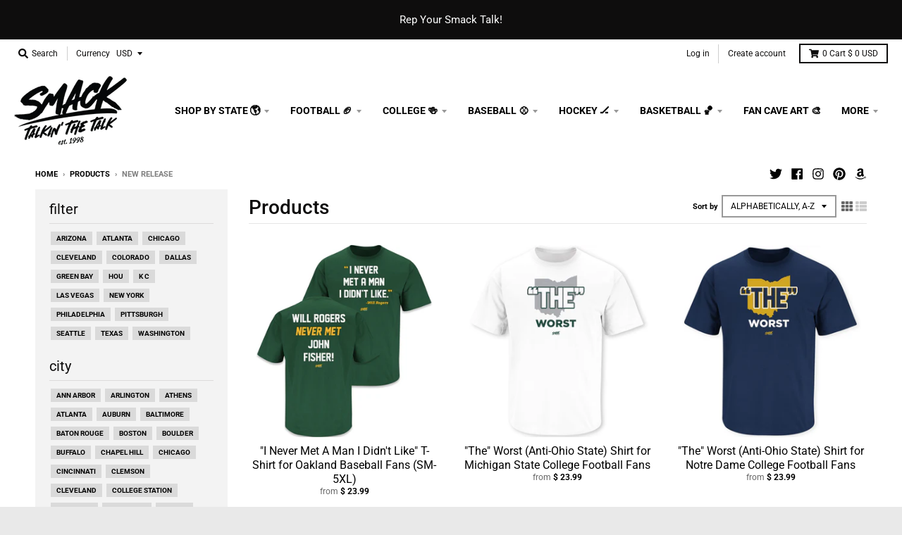

--- FILE ---
content_type: text/html; charset=utf-8
request_url: https://www.smackapparel.com/collections/all/new-release
body_size: 63263
content:
<!doctype html>
<!--[if IE 8]><html class="no-js lt-ie9" lang="en"> <![endif]-->
<!--[if IE 9 ]><html class="ie9 no-js"> <![endif]-->
<!--[if (gt IE 9)|!(IE)]><!--> <html class="no-js" lang="en"> <!--<![endif]-->
<head>
<link rel='preconnect dns-prefetch' href='https://api.config-security.com/' crossorigin />
<link rel='preconnect dns-prefetch' href='https://conf.config-security.com/' crossorigin />
<link rel='preconnect dns-prefetch' href='https://whale.camera/' crossorigin />
<script>
/* >> TriplePixel :: start*/
window.TriplePixelData={TripleName:"smack-apparel-company.myshopify.com",ver:"2.12",plat:"SHOPIFY",isHeadless:false},function(W,H,A,L,E,_,B,N){function O(U,T,P,H,R){void 0===R&&(R=!1),H=new XMLHttpRequest,P?(H.open("POST",U,!0),H.setRequestHeader("Content-Type","text/plain")):H.open("GET",U,!0),H.send(JSON.stringify(P||{})),H.onreadystatechange=function(){4===H.readyState&&200===H.status?(R=H.responseText,U.includes(".txt")?eval(R):P||(N[B]=R)):(299<H.status||H.status<200)&&T&&!R&&(R=!0,O(U,T-1,P))}}if(N=window,!N[H+"sn"]){N[H+"sn"]=1,L=function(){return Date.now().toString(36)+"_"+Math.random().toString(36)};try{A.setItem(H,1+(0|A.getItem(H)||0)),(E=JSON.parse(A.getItem(H+"U")||"[]")).push({u:location.href,r:document.referrer,t:Date.now(),id:L()}),A.setItem(H+"U",JSON.stringify(E))}catch(e){}var i,m,p;A.getItem('"!nC`')||(_=A,A=N,A[H]||(E=A[H]=function(t,e,a){return void 0===a&&(a=[]),"State"==t?E.s:(W=L(),(E._q=E._q||[]).push([W,t,e].concat(a)),W)},E.s="Installed",E._q=[],E.ch=W,B="configSecurityConfModel",N[B]=1,O("https://conf.config-security.com/model",5),i=L(),m=A[atob("c2NyZWVu")],_.setItem("di_pmt_wt",i),p={id:i,action:"profile",avatar:_.getItem("auth-security_rand_salt_"),time:m[atob("d2lkdGg=")]+":"+m[atob("aGVpZ2h0")],host:A.TriplePixelData.TripleName,plat:A.TriplePixelData.plat,url:window.location.href,ref:document.referrer,ver:A.TriplePixelData.ver},O("https://api.config-security.com/event",5,p),O("https://whale.camera/live/dot.txt",5)))}}("","TriplePixel",localStorage);
/* << TriplePixel :: end*/
</script>
<link rel='preconnect dns-prefetch' href='https://triplewhale-pixel.web.app/' crossorigin />


  
  <meta name="google-site-verification" content="WsrtGxOWlVtgbkyuixVdVgmYZuOR6y_KDSjhvkOWRgY" />
  
 <meta name="facebook-domain-verification" content="bqw2cwk9aq2asru8920510lq2vitbz" />
  
  <meta charset="utf-8">
  <meta http-equiv="X-UA-Compatible" content="IE=edge,chrome=1">
  <link rel="canonical" href="https://www.smackapparel.com/collections/all/new-release">
  <meta name="viewport" content="width=device-width,initial-scale=1">
  <meta name="theme-color" content="#b30015">

  
  <link rel="apple-touch-icon" sizes="180x180" href="//www.smackapparel.com/cdn/shop/files/not_today_saban_1_180x180.png?v=1645547789">
  <link rel="icon" type="image/png" sizes="32x32" href="//www.smackapparel.com/cdn/shop/files/not_today_saban_1_32x32.png?v=1645547789">
  <link rel="icon" type="image/png" sizes="16x16" href="//www.smackapparel.com/cdn/shop/files/not_today_saban_1_16x16.png?v=1645547789">
  <link rel="mask-icon" color="#b30015">
  

  <title>
    Products &ndash; Tagged &quot;New Release&quot; &ndash; Smack Apparel
  </title>
<script src="https://cdncozyantitheft.addons.business/js/script_tags/smack-apparel-company/6RsH5H0xzQE6duFSTMATlHGYEH9UHemy.js?shop=smack-apparel-company.myshopify.com" type="text/javascript"></script>
  

  <meta property="og:site_name" content="Smack Apparel">
<meta property="og:url" content="https://www.smackapparel.com/collections/all/new-release">
<meta property="og:title" content="Products">
<meta property="og:type" content="product.group">
<meta property="og:description" content="Shop high-quality, unique and awesome college and pro sports apparel for men, women, and children. Stand out from the crowd—don’t wear boring!"><meta property="og:image" content="http://www.smackapparel.com/cdn/shop/files/smack_apparel_1_1200x1200.png?v=1625856609">
    <meta property="og:image:secure_url" content="https://www.smackapparel.com/cdn/shop/files/smack_apparel_1_1200x1200.png?v=1625856609">
    <meta property="og:image:width" content="1080">
    <meta property="og:image:height" content="1080">

<meta name="twitter:site" content="@Smackapparel">
<meta name="twitter:card" content="summary_large_image">
<meta name="twitter:title" content="Products">
<meta name="twitter:description" content="Shop high-quality, unique and awesome college and pro sports apparel for men, women, and children. Stand out from the crowd—don’t wear boring!">


  <!-- "snippets/buddha-megamenu-before.liquid" was not rendered, the associated app was uninstalled -->
  <!-- "snippets/buddha-megamenu.liquid" was not rendered, the associated app was uninstalled -->
  <!-- OutlinkStickyBtn CODE Start --><!-- OutlinkStickyBtn END --> <script>window.performance && window.performance.mark && window.performance.mark('shopify.content_for_header.start');</script><meta name="google-site-verification" content="cALck2Q-21yJGCmpBkGvPqWRspCHAtx5RtEvCkDLKAk">
<meta id="shopify-digital-wallet" name="shopify-digital-wallet" content="/11361572/digital_wallets/dialog">
<meta name="shopify-checkout-api-token" content="50c8d0680d18990c2663e1ee9b9a0fe7">
<meta id="in-context-paypal-metadata" data-shop-id="11361572" data-venmo-supported="false" data-environment="production" data-locale="en_US" data-paypal-v4="true" data-currency="USD">
<link rel="alternate" type="application/atom+xml" title="Feed" href="/collections/all/new-release.atom" />
<link rel="next" href="/collections/all/new-release?page=2">
<script async="async" src="/checkouts/internal/preloads.js?locale=en-US"></script>
<link rel="preconnect" href="https://shop.app" crossorigin="anonymous">
<script async="async" src="https://shop.app/checkouts/internal/preloads.js?locale=en-US&shop_id=11361572" crossorigin="anonymous"></script>
<script id="apple-pay-shop-capabilities" type="application/json">{"shopId":11361572,"countryCode":"US","currencyCode":"USD","merchantCapabilities":["supports3DS"],"merchantId":"gid:\/\/shopify\/Shop\/11361572","merchantName":"Smack Apparel","requiredBillingContactFields":["postalAddress","email"],"requiredShippingContactFields":["postalAddress","email"],"shippingType":"shipping","supportedNetworks":["visa","masterCard","amex","discover","elo","jcb"],"total":{"type":"pending","label":"Smack Apparel","amount":"1.00"},"shopifyPaymentsEnabled":true,"supportsSubscriptions":true}</script>
<script id="shopify-features" type="application/json">{"accessToken":"50c8d0680d18990c2663e1ee9b9a0fe7","betas":["rich-media-storefront-analytics"],"domain":"www.smackapparel.com","predictiveSearch":true,"shopId":11361572,"locale":"en"}</script>
<script>var Shopify = Shopify || {};
Shopify.shop = "smack-apparel-company.myshopify.com";
Shopify.locale = "en";
Shopify.currency = {"active":"USD","rate":"1.0"};
Shopify.country = "US";
Shopify.theme = {"name":"District","id":77551697972,"schema_name":"District","schema_version":"3.5.0","theme_store_id":735,"role":"main"};
Shopify.theme.handle = "null";
Shopify.theme.style = {"id":null,"handle":null};
Shopify.cdnHost = "www.smackapparel.com/cdn";
Shopify.routes = Shopify.routes || {};
Shopify.routes.root = "/";</script>
<script type="module">!function(o){(o.Shopify=o.Shopify||{}).modules=!0}(window);</script>
<script>!function(o){function n(){var o=[];function n(){o.push(Array.prototype.slice.apply(arguments))}return n.q=o,n}var t=o.Shopify=o.Shopify||{};t.loadFeatures=n(),t.autoloadFeatures=n()}(window);</script>
<script>
  window.ShopifyPay = window.ShopifyPay || {};
  window.ShopifyPay.apiHost = "shop.app\/pay";
  window.ShopifyPay.redirectState = null;
</script>
<script id="shop-js-analytics" type="application/json">{"pageType":"collection"}</script>
<script defer="defer" async type="module" src="//www.smackapparel.com/cdn/shopifycloud/shop-js/modules/v2/client.init-shop-cart-sync_BApSsMSl.en.esm.js"></script>
<script defer="defer" async type="module" src="//www.smackapparel.com/cdn/shopifycloud/shop-js/modules/v2/chunk.common_CBoos6YZ.esm.js"></script>
<script type="module">
  await import("//www.smackapparel.com/cdn/shopifycloud/shop-js/modules/v2/client.init-shop-cart-sync_BApSsMSl.en.esm.js");
await import("//www.smackapparel.com/cdn/shopifycloud/shop-js/modules/v2/chunk.common_CBoos6YZ.esm.js");

  window.Shopify.SignInWithShop?.initShopCartSync?.({"fedCMEnabled":true,"windoidEnabled":true});

</script>
<script>
  window.Shopify = window.Shopify || {};
  if (!window.Shopify.featureAssets) window.Shopify.featureAssets = {};
  window.Shopify.featureAssets['shop-js'] = {"shop-cart-sync":["modules/v2/client.shop-cart-sync_DJczDl9f.en.esm.js","modules/v2/chunk.common_CBoos6YZ.esm.js"],"init-fed-cm":["modules/v2/client.init-fed-cm_BzwGC0Wi.en.esm.js","modules/v2/chunk.common_CBoos6YZ.esm.js"],"init-windoid":["modules/v2/client.init-windoid_BS26ThXS.en.esm.js","modules/v2/chunk.common_CBoos6YZ.esm.js"],"init-shop-email-lookup-coordinator":["modules/v2/client.init-shop-email-lookup-coordinator_DFwWcvrS.en.esm.js","modules/v2/chunk.common_CBoos6YZ.esm.js"],"shop-cash-offers":["modules/v2/client.shop-cash-offers_DthCPNIO.en.esm.js","modules/v2/chunk.common_CBoos6YZ.esm.js","modules/v2/chunk.modal_Bu1hFZFC.esm.js"],"shop-button":["modules/v2/client.shop-button_D_JX508o.en.esm.js","modules/v2/chunk.common_CBoos6YZ.esm.js"],"shop-toast-manager":["modules/v2/client.shop-toast-manager_tEhgP2F9.en.esm.js","modules/v2/chunk.common_CBoos6YZ.esm.js"],"avatar":["modules/v2/client.avatar_BTnouDA3.en.esm.js"],"pay-button":["modules/v2/client.pay-button_BuNmcIr_.en.esm.js","modules/v2/chunk.common_CBoos6YZ.esm.js"],"init-shop-cart-sync":["modules/v2/client.init-shop-cart-sync_BApSsMSl.en.esm.js","modules/v2/chunk.common_CBoos6YZ.esm.js"],"shop-login-button":["modules/v2/client.shop-login-button_DwLgFT0K.en.esm.js","modules/v2/chunk.common_CBoos6YZ.esm.js","modules/v2/chunk.modal_Bu1hFZFC.esm.js"],"init-customer-accounts-sign-up":["modules/v2/client.init-customer-accounts-sign-up_TlVCiykN.en.esm.js","modules/v2/client.shop-login-button_DwLgFT0K.en.esm.js","modules/v2/chunk.common_CBoos6YZ.esm.js","modules/v2/chunk.modal_Bu1hFZFC.esm.js"],"init-shop-for-new-customer-accounts":["modules/v2/client.init-shop-for-new-customer-accounts_DrjXSI53.en.esm.js","modules/v2/client.shop-login-button_DwLgFT0K.en.esm.js","modules/v2/chunk.common_CBoos6YZ.esm.js","modules/v2/chunk.modal_Bu1hFZFC.esm.js"],"init-customer-accounts":["modules/v2/client.init-customer-accounts_C0Oh2ljF.en.esm.js","modules/v2/client.shop-login-button_DwLgFT0K.en.esm.js","modules/v2/chunk.common_CBoos6YZ.esm.js","modules/v2/chunk.modal_Bu1hFZFC.esm.js"],"shop-follow-button":["modules/v2/client.shop-follow-button_C5D3XtBb.en.esm.js","modules/v2/chunk.common_CBoos6YZ.esm.js","modules/v2/chunk.modal_Bu1hFZFC.esm.js"],"checkout-modal":["modules/v2/client.checkout-modal_8TC_1FUY.en.esm.js","modules/v2/chunk.common_CBoos6YZ.esm.js","modules/v2/chunk.modal_Bu1hFZFC.esm.js"],"lead-capture":["modules/v2/client.lead-capture_D-pmUjp9.en.esm.js","modules/v2/chunk.common_CBoos6YZ.esm.js","modules/v2/chunk.modal_Bu1hFZFC.esm.js"],"shop-login":["modules/v2/client.shop-login_BmtnoEUo.en.esm.js","modules/v2/chunk.common_CBoos6YZ.esm.js","modules/v2/chunk.modal_Bu1hFZFC.esm.js"],"payment-terms":["modules/v2/client.payment-terms_BHOWV7U_.en.esm.js","modules/v2/chunk.common_CBoos6YZ.esm.js","modules/v2/chunk.modal_Bu1hFZFC.esm.js"]};
</script>
<script>(function() {
  var isLoaded = false;
  function asyncLoad() {
    if (isLoaded) return;
    isLoaded = true;
    var urls = ["https:\/\/cdn.growthhero.io\/sites\/pixel.js?shop=smack-apparel-company.myshopify.com","\/\/www.powr.io\/powr.js?powr-token=smack-apparel-company.myshopify.com\u0026external-type=shopify\u0026shop=smack-apparel-company.myshopify.com"];
    for (var i = 0; i < urls.length; i++) {
      var s = document.createElement('script');
      s.type = 'text/javascript';
      s.async = true;
      s.src = urls[i];
      var x = document.getElementsByTagName('script')[0];
      x.parentNode.insertBefore(s, x);
    }
  };
  if(window.attachEvent) {
    window.attachEvent('onload', asyncLoad);
  } else {
    window.addEventListener('load', asyncLoad, false);
  }
})();</script>
<script id="__st">var __st={"a":11361572,"offset":-18000,"reqid":"50e4184b-e4ff-489e-8706-0c3574b595cb-1768933136","pageurl":"www.smackapparel.com\/collections\/all\/new-release","u":"5444bf6236be","p":"collection"};</script>
<script>window.ShopifyPaypalV4VisibilityTracking = true;</script>
<script id="captcha-bootstrap">!function(){'use strict';const t='contact',e='account',n='new_comment',o=[[t,t],['blogs',n],['comments',n],[t,'customer']],c=[[e,'customer_login'],[e,'guest_login'],[e,'recover_customer_password'],[e,'create_customer']],r=t=>t.map((([t,e])=>`form[action*='/${t}']:not([data-nocaptcha='true']) input[name='form_type'][value='${e}']`)).join(','),a=t=>()=>t?[...document.querySelectorAll(t)].map((t=>t.form)):[];function s(){const t=[...o],e=r(t);return a(e)}const i='password',u='form_key',d=['recaptcha-v3-token','g-recaptcha-response','h-captcha-response',i],f=()=>{try{return window.sessionStorage}catch{return}},m='__shopify_v',_=t=>t.elements[u];function p(t,e,n=!1){try{const o=window.sessionStorage,c=JSON.parse(o.getItem(e)),{data:r}=function(t){const{data:e,action:n}=t;return t[m]||n?{data:e,action:n}:{data:t,action:n}}(c);for(const[e,n]of Object.entries(r))t.elements[e]&&(t.elements[e].value=n);n&&o.removeItem(e)}catch(o){console.error('form repopulation failed',{error:o})}}const l='form_type',E='cptcha';function T(t){t.dataset[E]=!0}const w=window,h=w.document,L='Shopify',v='ce_forms',y='captcha';let A=!1;((t,e)=>{const n=(g='f06e6c50-85a8-45c8-87d0-21a2b65856fe',I='https://cdn.shopify.com/shopifycloud/storefront-forms-hcaptcha/ce_storefront_forms_captcha_hcaptcha.v1.5.2.iife.js',D={infoText:'Protected by hCaptcha',privacyText:'Privacy',termsText:'Terms'},(t,e,n)=>{const o=w[L][v],c=o.bindForm;if(c)return c(t,g,e,D).then(n);var r;o.q.push([[t,g,e,D],n]),r=I,A||(h.body.append(Object.assign(h.createElement('script'),{id:'captcha-provider',async:!0,src:r})),A=!0)});var g,I,D;w[L]=w[L]||{},w[L][v]=w[L][v]||{},w[L][v].q=[],w[L][y]=w[L][y]||{},w[L][y].protect=function(t,e){n(t,void 0,e),T(t)},Object.freeze(w[L][y]),function(t,e,n,w,h,L){const[v,y,A,g]=function(t,e,n){const i=e?o:[],u=t?c:[],d=[...i,...u],f=r(d),m=r(i),_=r(d.filter((([t,e])=>n.includes(e))));return[a(f),a(m),a(_),s()]}(w,h,L),I=t=>{const e=t.target;return e instanceof HTMLFormElement?e:e&&e.form},D=t=>v().includes(t);t.addEventListener('submit',(t=>{const e=I(t);if(!e)return;const n=D(e)&&!e.dataset.hcaptchaBound&&!e.dataset.recaptchaBound,o=_(e),c=g().includes(e)&&(!o||!o.value);(n||c)&&t.preventDefault(),c&&!n&&(function(t){try{if(!f())return;!function(t){const e=f();if(!e)return;const n=_(t);if(!n)return;const o=n.value;o&&e.removeItem(o)}(t);const e=Array.from(Array(32),(()=>Math.random().toString(36)[2])).join('');!function(t,e){_(t)||t.append(Object.assign(document.createElement('input'),{type:'hidden',name:u})),t.elements[u].value=e}(t,e),function(t,e){const n=f();if(!n)return;const o=[...t.querySelectorAll(`input[type='${i}']`)].map((({name:t})=>t)),c=[...d,...o],r={};for(const[a,s]of new FormData(t).entries())c.includes(a)||(r[a]=s);n.setItem(e,JSON.stringify({[m]:1,action:t.action,data:r}))}(t,e)}catch(e){console.error('failed to persist form',e)}}(e),e.submit())}));const S=(t,e)=>{t&&!t.dataset[E]&&(n(t,e.some((e=>e===t))),T(t))};for(const o of['focusin','change'])t.addEventListener(o,(t=>{const e=I(t);D(e)&&S(e,y())}));const B=e.get('form_key'),M=e.get(l),P=B&&M;t.addEventListener('DOMContentLoaded',(()=>{const t=y();if(P)for(const e of t)e.elements[l].value===M&&p(e,B);[...new Set([...A(),...v().filter((t=>'true'===t.dataset.shopifyCaptcha))])].forEach((e=>S(e,t)))}))}(h,new URLSearchParams(w.location.search),n,t,e,['guest_login'])})(!0,!0)}();</script>
<script integrity="sha256-4kQ18oKyAcykRKYeNunJcIwy7WH5gtpwJnB7kiuLZ1E=" data-source-attribution="shopify.loadfeatures" defer="defer" src="//www.smackapparel.com/cdn/shopifycloud/storefront/assets/storefront/load_feature-a0a9edcb.js" crossorigin="anonymous"></script>
<script crossorigin="anonymous" defer="defer" src="//www.smackapparel.com/cdn/shopifycloud/storefront/assets/shopify_pay/storefront-65b4c6d7.js?v=20250812"></script>
<script data-source-attribution="shopify.dynamic_checkout.dynamic.init">var Shopify=Shopify||{};Shopify.PaymentButton=Shopify.PaymentButton||{isStorefrontPortableWallets:!0,init:function(){window.Shopify.PaymentButton.init=function(){};var t=document.createElement("script");t.src="https://www.smackapparel.com/cdn/shopifycloud/portable-wallets/latest/portable-wallets.en.js",t.type="module",document.head.appendChild(t)}};
</script>
<script data-source-attribution="shopify.dynamic_checkout.buyer_consent">
  function portableWalletsHideBuyerConsent(e){var t=document.getElementById("shopify-buyer-consent"),n=document.getElementById("shopify-subscription-policy-button");t&&n&&(t.classList.add("hidden"),t.setAttribute("aria-hidden","true"),n.removeEventListener("click",e))}function portableWalletsShowBuyerConsent(e){var t=document.getElementById("shopify-buyer-consent"),n=document.getElementById("shopify-subscription-policy-button");t&&n&&(t.classList.remove("hidden"),t.removeAttribute("aria-hidden"),n.addEventListener("click",e))}window.Shopify?.PaymentButton&&(window.Shopify.PaymentButton.hideBuyerConsent=portableWalletsHideBuyerConsent,window.Shopify.PaymentButton.showBuyerConsent=portableWalletsShowBuyerConsent);
</script>
<script data-source-attribution="shopify.dynamic_checkout.cart.bootstrap">document.addEventListener("DOMContentLoaded",(function(){function t(){return document.querySelector("shopify-accelerated-checkout-cart, shopify-accelerated-checkout")}if(t())Shopify.PaymentButton.init();else{new MutationObserver((function(e,n){t()&&(Shopify.PaymentButton.init(),n.disconnect())})).observe(document.body,{childList:!0,subtree:!0})}}));
</script>
<link id="shopify-accelerated-checkout-styles" rel="stylesheet" media="screen" href="https://www.smackapparel.com/cdn/shopifycloud/portable-wallets/latest/accelerated-checkout-backwards-compat.css" crossorigin="anonymous">
<style id="shopify-accelerated-checkout-cart">
        #shopify-buyer-consent {
  margin-top: 1em;
  display: inline-block;
  width: 100%;
}

#shopify-buyer-consent.hidden {
  display: none;
}

#shopify-subscription-policy-button {
  background: none;
  border: none;
  padding: 0;
  text-decoration: underline;
  font-size: inherit;
  cursor: pointer;
}

#shopify-subscription-policy-button::before {
  box-shadow: none;
}

      </style>

<script>window.performance && window.performance.mark && window.performance.mark('shopify.content_for_header.end');</script>
  <link href="//www.smackapparel.com/cdn/shop/t/10/assets/theme.scss.css?v=132415711830455301511764004177" rel="stylesheet" type="text/css" media="all" />

  

  <script>
    window.StyleHatch = window.StyleHatch || {};
    StyleHatch.Strings = {
      instagramAddToken: "Add your Instagram access token.",
      instagramInvalidToken: "The Instagram access token is invalid. Check to make sure you added the complete token.",
      instagramRateLimitToken: "Your store is currently over Instagram\u0026#39;s rate limit. Contact Style Hatch support for details.",
      addToCart: "Add to Cart",
      preOrder: "Pre-Order",
      soldOut: "Sold Out",
      addressError: "Error looking up that address",
      addressNoResults: "No results for that address",
      addressQueryLimit: "You have exceeded the Google API usage limit. Consider upgrading to a \u003ca href=\"https:\/\/developers.google.com\/maps\/premium\/usage-limits\"\u003ePremium Plan\u003c\/a\u003e.",
      authError: "There was a problem authenticating your Google Maps account.",
      agreeNotice: "You must agree with the terms and conditions of sales to check out."
    }
    StyleHatch.currencyFormat = "$ {{amount}}";
    StyleHatch.ajaxCartEnable = true;
    StyleHatch.cartData = {"note":null,"attributes":{},"original_total_price":0,"total_price":0,"total_discount":0,"total_weight":0.0,"item_count":0,"items":[],"requires_shipping":false,"currency":"USD","items_subtotal_price":0,"cart_level_discount_applications":[],"checkout_charge_amount":0};
    StyleHatch.routes = {
      root_url: '/',
      account_url: '/account',
      account_login_url: 'https://www.smackapparel.com/customer_authentication/redirect?locale=en&region_country=US',
      account_logout_url: '/account/logout',
      account_recover_url: '/account/recover',
      account_register_url: 'https://shopify.com/11361572/account?locale=en',
      account_addresses_url: '/account/addresses',
      collections_url: '/collections',
      all_products_collection_url: '/collections/all',
      search_url: '/search',
      cart_url: '/cart',
      cart_add_url: '/cart/add',
      cart_change_url: '/cart/change',
      cart_clear_url: '/cart/clear'
    };
    // Post defer
    window.addEventListener('DOMContentLoaded', function() {
      (function( $ ) {
      

      
      
      })(jq223);
    });
    document.documentElement.className = document.documentElement.className.replace('no-js', 'js');
  </script>
  <script type="text/javascript">
    window.lazySizesConfig = window.lazySizesConfig || {};
    window.lazySizesConfig.loadMode = 1;
  </script>
  <!--[if (gt IE 9)|!(IE)]><!--><script src="//www.smackapparel.com/cdn/shop/t/10/assets/lazysizes.min.js?v=174097831579247140971570469509" async="async"></script><!--<![endif]-->
  <!--[if lte IE 9]><script src="//www.smackapparel.com/cdn/shop/t/10/assets/lazysizes.min.js?v=174097831579247140971570469509"></script><![endif]-->
  <!--[if (gt IE 9)|!(IE)]><!--><script src="//www.smackapparel.com/cdn/shop/t/10/assets/vendor.js?v=82405734816938532691570469510" defer="defer"></script><!--<![endif]-->
  <!--[if lte IE 9]><script src="//www.smackapparel.com/cdn/shop/t/10/assets/vendor.js?v=82405734816938532691570469510"></script><![endif]-->
  
    <script>
StyleHatch.currencyConverter = true;
StyleHatch.shopCurrency = 'USD';
StyleHatch.defaultCurrency = 'USD';
// Formatting
StyleHatch.currencyConverterFormat = 'money_with_currency_format';
StyleHatch.moneyWithCurrencyFormat = "$ {{amount}} USD";
StyleHatch.moneyFormat = "$ {{amount}}";
</script>
<!--[if (gt IE 9)|!(IE)]><!--><script src="//cdn.shopify.com/s/javascripts/currencies.js" defer="defer"></script><!--<![endif]-->
<!--[if lte IE 9]><script src="//cdn.shopify.com/s/javascripts/currencies.js"></script><![endif]-->
<!--[if (gt IE 9)|!(IE)]><!--><script src="//www.smackapparel.com/cdn/shop/t/10/assets/jquery.currencies.min.js?v=77578452014713473561570469509" defer="defer"></script><!--<![endif]-->
<!--[if lte IE 9]><script src="//www.smackapparel.com/cdn/shop/t/10/assets/jquery.currencies.min.js?v=77578452014713473561570469509"></script><![endif]-->

  
  <!--[if (gt IE 9)|!(IE)]><!--><script src="//www.smackapparel.com/cdn/shop/t/10/assets/theme.min.js?v=31436640768318800391570469509" defer="defer"></script><!--<![endif]-->
  <!--[if lte IE 9]><script src="//www.smackapparel.com/cdn/shop/t/10/assets/theme.min.js?v=31436640768318800391570469509"></script><![endif]-->

<script src='https://areviewsapp.com/js_codes/collection_rating.js'></script>

<link href="https://maxcdn.bootstrapcdn.com/font-awesome/4.7.0/css/font-awesome.min.css" rel="stylesheet">

<script type="text/javascript" src="https://variant-swatch-king.starapps.studio/variant-swatch.js?shop=smack-apparel-company.myshopify.com" async></script>


<script>
    
    
    
    
    
    var gsf_conversion_data = {page_type : 'category', event : 'view_item_list', data : {product_data : [{variant_id : 45188567073005, product_id : 8424173863149, name : "&quot;I Never Met A Man I Didn&#39;t Like&quot; T-Shirt for Oakland Baseball Fans (SM-5XL)", price : "23.99", currency : "USD", sku : "OAKA-WRFG-SM", brand : "Smack Apparel", variant : "Short Sleeve / Small / Forest Green", category : "Oakland Athletics Apparel", quantity : "1" }, {variant_id : 43262471471341, product_id : 7914931945709, name : "&quot;The&quot; Worst (Anti-Ohio State) Shirt for Michigan State College Football Fans", price : "23.99", currency : "USD", sku : "MSU-THEWW-SM", brand : "Smack Apparel", variant : "Short Sleeve / Small / White", category : "Michigan State Apparel", quantity : "0" }, {variant_id : 43197138665709, product_id : 7896451285229, name : "&quot;The&quot; Worst (Anti-Ohio State) Shirt for Notre Dame College Football Fans", price : "23.99", currency : "USD", sku : "ND-THEWN-MD", brand : "Smack Apparel", variant : "Short Sleeve / Medium / Navy", category : "Notre Dame Apparel", quantity : "1" }, {variant_id : 42997972533485, product_id : 7834905379053, name : "&quot;The&quot; Worst (Anti-Ohio State) Shirt for Penn State College Football Fans", price : "23.99", currency : "USD", sku : "PSU-THEWW-SM", brand : "Smack Apparel", variant : "Short Sleeve / Small / White", category : "Penn State Apparel", quantity : "0" }], total_price :"95.96", shop_currency : "USD", collection_id : "", collection_name : "Products" }};
    
</script>
 

<script>window.__pagefly_analytics_settings__={"acceptTracking":true};</script>
 <script>var scaaffCheck = false;</script>
<script src="//www.smackapparel.com/cdn/shop/t/10/assets/sca_affiliate.js?v=183537634305250869541657654704" type="text/javascript"></script>



<link href="https://cdn.storifyme.com/assets/css/stories-preview.css" rel="stylesheet" type="text/css" media="all" />


<script>
    
    
    
    
    
    var gsf_conversion_data = {page_type : 'category', event : 'view_item_list', data : {product_data : [{variant_id : 45188567073005, product_id : 8424173863149, name : "&quot;I Never Met A Man I Didn&#39;t Like&quot; T-Shirt for Oakland Baseball Fans (SM-5XL)", price : "23.99", currency : "USD", sku : "OAKA-WRFG-SM", brand : "Smack Apparel", variant : "Short Sleeve / Small / Forest Green", category : "Oakland Athletics Apparel", quantity : "1" }, {variant_id : 43262471471341, product_id : 7914931945709, name : "&quot;The&quot; Worst (Anti-Ohio State) Shirt for Michigan State College Football Fans", price : "23.99", currency : "USD", sku : "MSU-THEWW-SM", brand : "Smack Apparel", variant : "Short Sleeve / Small / White", category : "Michigan State Apparel", quantity : "0" }, {variant_id : 43197138665709, product_id : 7896451285229, name : "&quot;The&quot; Worst (Anti-Ohio State) Shirt for Notre Dame College Football Fans", price : "23.99", currency : "USD", sku : "ND-THEWN-MD", brand : "Smack Apparel", variant : "Short Sleeve / Medium / Navy", category : "Notre Dame Apparel", quantity : "1" }, {variant_id : 42997972533485, product_id : 7834905379053, name : "&quot;The&quot; Worst (Anti-Ohio State) Shirt for Penn State College Football Fans", price : "23.99", currency : "USD", sku : "PSU-THEWW-SM", brand : "Smack Apparel", variant : "Short Sleeve / Small / White", category : "Penn State Apparel", quantity : "0" }], total_price :"95.96", shop_currency : "USD", collection_id : "", collection_name : "Products" }};
    
</script>
<meta name="google-site-verification" content="NI1oo3Ekh7FcFhuEj-myc7mu8UDsix3i_qCOq_hQ2pA" /><!-- BEGIN app block: shopify://apps/simprosys-google-shopping-feed/blocks/core_settings_block/1f0b859e-9fa6-4007-97e8-4513aff5ff3b --><!-- BEGIN: GSF App Core Tags & Scripts by Simprosys Google Shopping Feed -->

    <!-- BEGIN app snippet: gsf_verification_code -->
    <meta name="google-site-verification" content="cALck2Q-21yJGCmpBkGvPqWRspCHAtx5RtEvCkDLKAk" />



<!-- END app snippet -->









<!-- END: GSF App Core Tags & Scripts by Simprosys Google Shopping Feed -->
<!-- END app block --><script src="https://cdn.shopify.com/extensions/19689677-6488-4a31-adf3-fcf4359c5fd9/forms-2295/assets/shopify-forms-loader.js" type="text/javascript" defer="defer"></script>
<link href="https://monorail-edge.shopifysvc.com" rel="dns-prefetch">
<script>(function(){if ("sendBeacon" in navigator && "performance" in window) {try {var session_token_from_headers = performance.getEntriesByType('navigation')[0].serverTiming.find(x => x.name == '_s').description;} catch {var session_token_from_headers = undefined;}var session_cookie_matches = document.cookie.match(/_shopify_s=([^;]*)/);var session_token_from_cookie = session_cookie_matches && session_cookie_matches.length === 2 ? session_cookie_matches[1] : "";var session_token = session_token_from_headers || session_token_from_cookie || "";function handle_abandonment_event(e) {var entries = performance.getEntries().filter(function(entry) {return /monorail-edge.shopifysvc.com/.test(entry.name);});if (!window.abandonment_tracked && entries.length === 0) {window.abandonment_tracked = true;var currentMs = Date.now();var navigation_start = performance.timing.navigationStart;var payload = {shop_id: 11361572,url: window.location.href,navigation_start,duration: currentMs - navigation_start,session_token,page_type: "collection"};window.navigator.sendBeacon("https://monorail-edge.shopifysvc.com/v1/produce", JSON.stringify({schema_id: "online_store_buyer_site_abandonment/1.1",payload: payload,metadata: {event_created_at_ms: currentMs,event_sent_at_ms: currentMs}}));}}window.addEventListener('pagehide', handle_abandonment_event);}}());</script>
<script id="web-pixels-manager-setup">(function e(e,d,r,n,o){if(void 0===o&&(o={}),!Boolean(null===(a=null===(i=window.Shopify)||void 0===i?void 0:i.analytics)||void 0===a?void 0:a.replayQueue)){var i,a;window.Shopify=window.Shopify||{};var t=window.Shopify;t.analytics=t.analytics||{};var s=t.analytics;s.replayQueue=[],s.publish=function(e,d,r){return s.replayQueue.push([e,d,r]),!0};try{self.performance.mark("wpm:start")}catch(e){}var l=function(){var e={modern:/Edge?\/(1{2}[4-9]|1[2-9]\d|[2-9]\d{2}|\d{4,})\.\d+(\.\d+|)|Firefox\/(1{2}[4-9]|1[2-9]\d|[2-9]\d{2}|\d{4,})\.\d+(\.\d+|)|Chrom(ium|e)\/(9{2}|\d{3,})\.\d+(\.\d+|)|(Maci|X1{2}).+ Version\/(15\.\d+|(1[6-9]|[2-9]\d|\d{3,})\.\d+)([,.]\d+|)( \(\w+\)|)( Mobile\/\w+|) Safari\/|Chrome.+OPR\/(9{2}|\d{3,})\.\d+\.\d+|(CPU[ +]OS|iPhone[ +]OS|CPU[ +]iPhone|CPU IPhone OS|CPU iPad OS)[ +]+(15[._]\d+|(1[6-9]|[2-9]\d|\d{3,})[._]\d+)([._]\d+|)|Android:?[ /-](13[3-9]|1[4-9]\d|[2-9]\d{2}|\d{4,})(\.\d+|)(\.\d+|)|Android.+Firefox\/(13[5-9]|1[4-9]\d|[2-9]\d{2}|\d{4,})\.\d+(\.\d+|)|Android.+Chrom(ium|e)\/(13[3-9]|1[4-9]\d|[2-9]\d{2}|\d{4,})\.\d+(\.\d+|)|SamsungBrowser\/([2-9]\d|\d{3,})\.\d+/,legacy:/Edge?\/(1[6-9]|[2-9]\d|\d{3,})\.\d+(\.\d+|)|Firefox\/(5[4-9]|[6-9]\d|\d{3,})\.\d+(\.\d+|)|Chrom(ium|e)\/(5[1-9]|[6-9]\d|\d{3,})\.\d+(\.\d+|)([\d.]+$|.*Safari\/(?![\d.]+ Edge\/[\d.]+$))|(Maci|X1{2}).+ Version\/(10\.\d+|(1[1-9]|[2-9]\d|\d{3,})\.\d+)([,.]\d+|)( \(\w+\)|)( Mobile\/\w+|) Safari\/|Chrome.+OPR\/(3[89]|[4-9]\d|\d{3,})\.\d+\.\d+|(CPU[ +]OS|iPhone[ +]OS|CPU[ +]iPhone|CPU IPhone OS|CPU iPad OS)[ +]+(10[._]\d+|(1[1-9]|[2-9]\d|\d{3,})[._]\d+)([._]\d+|)|Android:?[ /-](13[3-9]|1[4-9]\d|[2-9]\d{2}|\d{4,})(\.\d+|)(\.\d+|)|Mobile Safari.+OPR\/([89]\d|\d{3,})\.\d+\.\d+|Android.+Firefox\/(13[5-9]|1[4-9]\d|[2-9]\d{2}|\d{4,})\.\d+(\.\d+|)|Android.+Chrom(ium|e)\/(13[3-9]|1[4-9]\d|[2-9]\d{2}|\d{4,})\.\d+(\.\d+|)|Android.+(UC? ?Browser|UCWEB|U3)[ /]?(15\.([5-9]|\d{2,})|(1[6-9]|[2-9]\d|\d{3,})\.\d+)\.\d+|SamsungBrowser\/(5\.\d+|([6-9]|\d{2,})\.\d+)|Android.+MQ{2}Browser\/(14(\.(9|\d{2,})|)|(1[5-9]|[2-9]\d|\d{3,})(\.\d+|))(\.\d+|)|K[Aa][Ii]OS\/(3\.\d+|([4-9]|\d{2,})\.\d+)(\.\d+|)/},d=e.modern,r=e.legacy,n=navigator.userAgent;return n.match(d)?"modern":n.match(r)?"legacy":"unknown"}(),u="modern"===l?"modern":"legacy",c=(null!=n?n:{modern:"",legacy:""})[u],f=function(e){return[e.baseUrl,"/wpm","/b",e.hashVersion,"modern"===e.buildTarget?"m":"l",".js"].join("")}({baseUrl:d,hashVersion:r,buildTarget:u}),m=function(e){var d=e.version,r=e.bundleTarget,n=e.surface,o=e.pageUrl,i=e.monorailEndpoint;return{emit:function(e){var a=e.status,t=e.errorMsg,s=(new Date).getTime(),l=JSON.stringify({metadata:{event_sent_at_ms:s},events:[{schema_id:"web_pixels_manager_load/3.1",payload:{version:d,bundle_target:r,page_url:o,status:a,surface:n,error_msg:t},metadata:{event_created_at_ms:s}}]});if(!i)return console&&console.warn&&console.warn("[Web Pixels Manager] No Monorail endpoint provided, skipping logging."),!1;try{return self.navigator.sendBeacon.bind(self.navigator)(i,l)}catch(e){}var u=new XMLHttpRequest;try{return u.open("POST",i,!0),u.setRequestHeader("Content-Type","text/plain"),u.send(l),!0}catch(e){return console&&console.warn&&console.warn("[Web Pixels Manager] Got an unhandled error while logging to Monorail."),!1}}}}({version:r,bundleTarget:l,surface:e.surface,pageUrl:self.location.href,monorailEndpoint:e.monorailEndpoint});try{o.browserTarget=l,function(e){var d=e.src,r=e.async,n=void 0===r||r,o=e.onload,i=e.onerror,a=e.sri,t=e.scriptDataAttributes,s=void 0===t?{}:t,l=document.createElement("script"),u=document.querySelector("head"),c=document.querySelector("body");if(l.async=n,l.src=d,a&&(l.integrity=a,l.crossOrigin="anonymous"),s)for(var f in s)if(Object.prototype.hasOwnProperty.call(s,f))try{l.dataset[f]=s[f]}catch(e){}if(o&&l.addEventListener("load",o),i&&l.addEventListener("error",i),u)u.appendChild(l);else{if(!c)throw new Error("Did not find a head or body element to append the script");c.appendChild(l)}}({src:f,async:!0,onload:function(){if(!function(){var e,d;return Boolean(null===(d=null===(e=window.Shopify)||void 0===e?void 0:e.analytics)||void 0===d?void 0:d.initialized)}()){var d=window.webPixelsManager.init(e)||void 0;if(d){var r=window.Shopify.analytics;r.replayQueue.forEach((function(e){var r=e[0],n=e[1],o=e[2];d.publishCustomEvent(r,n,o)})),r.replayQueue=[],r.publish=d.publishCustomEvent,r.visitor=d.visitor,r.initialized=!0}}},onerror:function(){return m.emit({status:"failed",errorMsg:"".concat(f," has failed to load")})},sri:function(e){var d=/^sha384-[A-Za-z0-9+/=]+$/;return"string"==typeof e&&d.test(e)}(c)?c:"",scriptDataAttributes:o}),m.emit({status:"loading"})}catch(e){m.emit({status:"failed",errorMsg:(null==e?void 0:e.message)||"Unknown error"})}}})({shopId: 11361572,storefrontBaseUrl: "https://www.smackapparel.com",extensionsBaseUrl: "https://extensions.shopifycdn.com/cdn/shopifycloud/web-pixels-manager",monorailEndpoint: "https://monorail-edge.shopifysvc.com/unstable/produce_batch",surface: "storefront-renderer",enabledBetaFlags: ["2dca8a86"],webPixelsConfigList: [{"id":"1290764525","configuration":"{\"account_ID\":\"77310\",\"google_analytics_tracking_tag\":\"1\",\"measurement_id\":\"2\",\"api_secret\":\"3\",\"shop_settings\":\"{\\\"custom_pixel_script\\\":\\\"https:\\\\\\\/\\\\\\\/storage.googleapis.com\\\\\\\/gsf-scripts\\\\\\\/custom-pixels\\\\\\\/smack-apparel-company.js\\\"}\"}","eventPayloadVersion":"v1","runtimeContext":"LAX","scriptVersion":"c6b888297782ed4a1cba19cda43d6625","type":"APP","apiClientId":1558137,"privacyPurposes":[],"dataSharingAdjustments":{"protectedCustomerApprovalScopes":["read_customer_address","read_customer_email","read_customer_name","read_customer_personal_data","read_customer_phone"]}},{"id":"1244463341","configuration":"{\"storeIdentity\":\"smack-apparel-company.myshopify.com\",\"baseURL\":\"https:\\\/\\\/api.printful.com\\\/shopify-pixels\"}","eventPayloadVersion":"v1","runtimeContext":"STRICT","scriptVersion":"74f275712857ab41bea9d998dcb2f9da","type":"APP","apiClientId":156624,"privacyPurposes":["ANALYTICS","MARKETING","SALE_OF_DATA"],"dataSharingAdjustments":{"protectedCustomerApprovalScopes":["read_customer_address","read_customer_email","read_customer_name","read_customer_personal_data","read_customer_phone"]}},{"id":"938442989","configuration":"{\"shopId\":\"smack-apparel-company.myshopify.com\"}","eventPayloadVersion":"v1","runtimeContext":"STRICT","scriptVersion":"674c31de9c131805829c42a983792da6","type":"APP","apiClientId":2753413,"privacyPurposes":["ANALYTICS","MARKETING","SALE_OF_DATA"],"dataSharingAdjustments":{"protectedCustomerApprovalScopes":["read_customer_address","read_customer_email","read_customer_name","read_customer_personal_data","read_customer_phone"]}},{"id":"465240301","configuration":"{\"config\":\"{\\\"pixel_id\\\":\\\"G-3D2MGNK8SY\\\",\\\"target_country\\\":\\\"US\\\",\\\"gtag_events\\\":[{\\\"type\\\":\\\"search\\\",\\\"action_label\\\":[\\\"G-3D2MGNK8SY\\\",\\\"AW-948456677\\\/Zp6gCMb8m9QCEOWZocQD\\\"]},{\\\"type\\\":\\\"begin_checkout\\\",\\\"action_label\\\":[\\\"G-3D2MGNK8SY\\\",\\\"AW-948456677\\\/xWDICMP8m9QCEOWZocQD\\\"]},{\\\"type\\\":\\\"view_item\\\",\\\"action_label\\\":[\\\"G-3D2MGNK8SY\\\",\\\"AW-948456677\\\/VjSACL38m9QCEOWZocQD\\\",\\\"MC-E7WHM7J3E8\\\"]},{\\\"type\\\":\\\"purchase\\\",\\\"action_label\\\":[\\\"G-3D2MGNK8SY\\\",\\\"AW-948456677\\\/wPw1CLr8m9QCEOWZocQD\\\",\\\"MC-E7WHM7J3E8\\\"]},{\\\"type\\\":\\\"page_view\\\",\\\"action_label\\\":[\\\"G-3D2MGNK8SY\\\",\\\"AW-948456677\\\/a3CCCLf8m9QCEOWZocQD\\\",\\\"MC-E7WHM7J3E8\\\"]},{\\\"type\\\":\\\"add_payment_info\\\",\\\"action_label\\\":[\\\"G-3D2MGNK8SY\\\",\\\"AW-948456677\\\/wMljCMn8m9QCEOWZocQD\\\"]},{\\\"type\\\":\\\"add_to_cart\\\",\\\"action_label\\\":[\\\"G-3D2MGNK8SY\\\",\\\"AW-948456677\\\/HBRkCMD8m9QCEOWZocQD\\\"]}],\\\"enable_monitoring_mode\\\":false}\"}","eventPayloadVersion":"v1","runtimeContext":"OPEN","scriptVersion":"b2a88bafab3e21179ed38636efcd8a93","type":"APP","apiClientId":1780363,"privacyPurposes":[],"dataSharingAdjustments":{"protectedCustomerApprovalScopes":["read_customer_address","read_customer_email","read_customer_name","read_customer_personal_data","read_customer_phone"]}},{"id":"406487277","configuration":"{\"pixelCode\":\"CMBEUDRC77UCRGJEH5K0\"}","eventPayloadVersion":"v1","runtimeContext":"STRICT","scriptVersion":"22e92c2ad45662f435e4801458fb78cc","type":"APP","apiClientId":4383523,"privacyPurposes":["ANALYTICS","MARKETING","SALE_OF_DATA"],"dataSharingAdjustments":{"protectedCustomerApprovalScopes":["read_customer_address","read_customer_email","read_customer_name","read_customer_personal_data","read_customer_phone"]}},{"id":"190480621","configuration":"{\"pixel_id\":\"975354290405322\",\"pixel_type\":\"facebook_pixel\",\"metaapp_system_user_token\":\"-\"}","eventPayloadVersion":"v1","runtimeContext":"OPEN","scriptVersion":"ca16bc87fe92b6042fbaa3acc2fbdaa6","type":"APP","apiClientId":2329312,"privacyPurposes":["ANALYTICS","MARKETING","SALE_OF_DATA"],"dataSharingAdjustments":{"protectedCustomerApprovalScopes":["read_customer_address","read_customer_email","read_customer_name","read_customer_personal_data","read_customer_phone"]}},{"id":"62292205","configuration":"{\"tagID\":\"2612529361460\"}","eventPayloadVersion":"v1","runtimeContext":"STRICT","scriptVersion":"18031546ee651571ed29edbe71a3550b","type":"APP","apiClientId":3009811,"privacyPurposes":["ANALYTICS","MARKETING","SALE_OF_DATA"],"dataSharingAdjustments":{"protectedCustomerApprovalScopes":["read_customer_address","read_customer_email","read_customer_name","read_customer_personal_data","read_customer_phone"]}},{"id":"shopify-app-pixel","configuration":"{}","eventPayloadVersion":"v1","runtimeContext":"STRICT","scriptVersion":"0450","apiClientId":"shopify-pixel","type":"APP","privacyPurposes":["ANALYTICS","MARKETING"]},{"id":"shopify-custom-pixel","eventPayloadVersion":"v1","runtimeContext":"LAX","scriptVersion":"0450","apiClientId":"shopify-pixel","type":"CUSTOM","privacyPurposes":["ANALYTICS","MARKETING"]}],isMerchantRequest: false,initData: {"shop":{"name":"Smack Apparel","paymentSettings":{"currencyCode":"USD"},"myshopifyDomain":"smack-apparel-company.myshopify.com","countryCode":"US","storefrontUrl":"https:\/\/www.smackapparel.com"},"customer":null,"cart":null,"checkout":null,"productVariants":[],"purchasingCompany":null},},"https://www.smackapparel.com/cdn","fcfee988w5aeb613cpc8e4bc33m6693e112",{"modern":"","legacy":""},{"shopId":"11361572","storefrontBaseUrl":"https:\/\/www.smackapparel.com","extensionBaseUrl":"https:\/\/extensions.shopifycdn.com\/cdn\/shopifycloud\/web-pixels-manager","surface":"storefront-renderer","enabledBetaFlags":"[\"2dca8a86\"]","isMerchantRequest":"false","hashVersion":"fcfee988w5aeb613cpc8e4bc33m6693e112","publish":"custom","events":"[[\"page_viewed\",{}],[\"collection_viewed\",{\"collection\":{\"id\":\"\",\"title\":\"Products\",\"productVariants\":[{\"price\":{\"amount\":23.99,\"currencyCode\":\"USD\"},\"product\":{\"title\":\"\\\"I Never Met A Man I Didn't Like\\\" T-Shirt for Oakland Baseball Fans (SM-5XL)\",\"vendor\":\"Smack Apparel\",\"id\":\"8424173863149\",\"untranslatedTitle\":\"\\\"I Never Met A Man I Didn't Like\\\" T-Shirt for Oakland Baseball Fans (SM-5XL)\",\"url\":\"\/products\/oakland-baseball-wr-short-sleeve\",\"type\":\"Oakland Athletics Apparel\"},\"id\":\"45188567073005\",\"image\":{\"src\":\"\/\/www.smackapparel.com\/cdn\/shop\/products\/UgszXjG.jpg?v=1708032863\"},\"sku\":\"OAKA-WRFG-SM\",\"title\":\"Short Sleeve \/ Small \/ Forest Green\",\"untranslatedTitle\":\"Short Sleeve \/ Small \/ Forest Green\"},{\"price\":{\"amount\":23.99,\"currencyCode\":\"USD\"},\"product\":{\"title\":\"\\\"The\\\" Worst (Anti-Ohio State) Shirt for Michigan State College Football Fans\",\"vendor\":\"Smack Apparel\",\"id\":\"7914931945709\",\"untranslatedTitle\":\"\\\"The\\\" Worst (Anti-Ohio State) Shirt for Michigan State College Football Fans\",\"url\":\"\/products\/the-worst-anti-ohio-state-shirt-for-michigan-state-college-football-fans\",\"type\":\"Michigan State Apparel\"},\"id\":\"43262471471341\",\"image\":{\"src\":\"\/\/www.smackapparel.com\/cdn\/shop\/products\/THE_WORST_SS_1.jpg?v=1661800015\"},\"sku\":\"MSU-THEWW-SM\",\"title\":\"Short Sleeve \/ Small \/ White\",\"untranslatedTitle\":\"Short Sleeve \/ Small \/ White\"},{\"price\":{\"amount\":23.99,\"currencyCode\":\"USD\"},\"product\":{\"title\":\"\\\"The\\\" Worst (Anti-Ohio State) Shirt for Notre Dame College Football Fans\",\"vendor\":\"Smack Apparel\",\"id\":\"7896451285229\",\"untranslatedTitle\":\"\\\"The\\\" Worst (Anti-Ohio State) Shirt for Notre Dame College Football Fans\",\"url\":\"\/products\/the-worst-anti-ohio-state-shirt-for-notre-dame-college-football-fans\",\"type\":\"Notre Dame Apparel\"},\"id\":\"43197138632941\",\"image\":{\"src\":\"\/\/www.smackapparel.com\/cdn\/shop\/products\/THE_WORST_SS_25d28e92-d6ee-4e28-80d7-b85ff192bfaa.jpg?v=1660676409\"},\"sku\":\"ND-THEWN-SM\",\"title\":\"Short Sleeve \/ Small \/ Navy\",\"untranslatedTitle\":\"Short Sleeve \/ Small \/ Navy\"},{\"price\":{\"amount\":23.99,\"currencyCode\":\"USD\"},\"product\":{\"title\":\"\\\"The\\\" Worst (Anti-Ohio State) Shirt for Penn State College Football Fans\",\"vendor\":\"Smack Apparel\",\"id\":\"7834905379053\",\"untranslatedTitle\":\"\\\"The\\\" Worst (Anti-Ohio State) Shirt for Penn State College Football Fans\",\"url\":\"\/products\/the-worst-anti-ohio-state-shirt-for-penn-state-college-football-fans\",\"type\":\"Penn State Apparel\"},\"id\":\"42997972533485\",\"image\":{\"src\":\"\/\/www.smackapparel.com\/cdn\/shop\/products\/THE_WORST_WHITE_SS.jpg?v=1657651260\"},\"sku\":\"PSU-THEWW-SM\",\"title\":\"Short Sleeve \/ Small \/ White\",\"untranslatedTitle\":\"Short Sleeve \/ Small \/ White\"},{\"price\":{\"amount\":52.99,\"currencyCode\":\"USD\"},\"product\":{\"title\":\"'Gator Skin Polo for Florida Fans\",\"vendor\":\"Smack Apparel\",\"id\":\"7135146377372\",\"untranslatedTitle\":\"'Gator Skin Polo for Florida Fans\",\"url\":\"\/products\/florida-gator-blue-orange-golf-polo-t-shirt\",\"type\":\"\"},\"id\":\"41199091712156\",\"image\":{\"src\":\"\/\/www.smackapparel.com\/cdn\/shop\/products\/91D5c7iwv6L._AC_UX679.jpg?v=1667312986\"},\"sku\":\"COLLEGE-GOLF-GATORS1-SM\",\"title\":\"Small \/ Blue\",\"untranslatedTitle\":\"Small \/ Blue\"},{\"price\":{\"amount\":23.99,\"currencyCode\":\"USD\"},\"product\":{\"title\":\"8X World Champs T-Shirt for Los Angeles Baseball Fans (SM-5XL)\",\"vendor\":\"Smack Apparel\",\"id\":\"8860373188845\",\"untranslatedTitle\":\"8X World Champs T-Shirt for Los Angeles Baseball Fans (SM-5XL)\",\"url\":\"\/products\/los-angeles-baseball-8xwc-short-sleeve\",\"type\":\"Los Angeles Dodgers Apparel\"},\"id\":\"47291672461549\",\"image\":{\"src\":\"\/\/www.smackapparel.com\/cdn\/shop\/files\/8X_WORLD_CHAMPS_bfb82f44-619e-42a9-9481-7cb3494ba6ce.jpg?v=1730325996\"},\"sku\":\"LAD-8XWCR-SM\",\"title\":\"Short Sleeve \/ Small \/ Dark Royal\",\"untranslatedTitle\":\"Short Sleeve \/ Small \/ Dark Royal\"},{\"price\":{\"amount\":23.99,\"currencyCode\":\"USD\"},\"product\":{\"title\":\"A Drinkin' Town with a Football Problem T-Shirt for West Virginia Football Fans (SM-5XL)\",\"vendor\":\"Smack Apparel\",\"id\":\"8805323210989\",\"untranslatedTitle\":\"A Drinkin' Town with a Football Problem T-Shirt for West Virginia Football Fans (SM-5XL)\",\"url\":\"\/products\/west-virginia-college-wvudt-short-sleeve\",\"type\":\"West Virginia Apparel\"},\"id\":\"46933391311085\",\"image\":{\"src\":\"\/\/www.smackapparel.com\/cdn\/shop\/files\/DRINKING_TOWN_SS_6_51a7be13-6d74-45a6-92c5-a9194ac3452c.jpg?v=1724791391\"},\"sku\":\"WVU-WVUDTG-SM\",\"title\":\"Short Sleeve \/ Small \/ Gold\",\"untranslatedTitle\":\"Short Sleeve \/ Small \/ Gold\"},{\"price\":{\"amount\":23.99,\"currencyCode\":\"USD\"},\"product\":{\"title\":\"A Drinking Town With a Baseball Problem T-Shirt for Baltimore Baseball Fans (SM-5XL)\",\"vendor\":\"Smack Apparel\",\"id\":\"8424892596461\",\"untranslatedTitle\":\"A Drinking Town With a Baseball Problem T-Shirt for Baltimore Baseball Fans (SM-5XL)\",\"url\":\"\/products\/bal-baseball-baldt-short-sleeve\",\"type\":\"Baltimore Orioles Apparel\"},\"id\":\"45194194387181\",\"image\":{\"src\":\"\/\/www.smackapparel.com\/cdn\/shop\/products\/eAroBvD.jpg?v=1708107474\"},\"sku\":\"BALO-BALDTO-SM\",\"title\":\"Short Sleeve \/ Small \/ Orange\",\"untranslatedTitle\":\"Short Sleeve \/ Small \/ Orange\"},{\"price\":{\"amount\":23.99,\"currencyCode\":\"USD\"},\"product\":{\"title\":\"All Day (Horns Down) T-Shirt (SM-5XL)\",\"vendor\":\"Smack Apparel\",\"id\":\"8782144897261\",\"untranslatedTitle\":\"All Day (Horns Down) T-Shirt (SM-5XL)\",\"url\":\"\/products\/oklahoma-college-adayhd-short-sleeve\",\"type\":\"Oklahoma Apparel\"},\"id\":\"46778167623917\",\"image\":{\"src\":\"\/\/www.smackapparel.com\/cdn\/shop\/files\/HORNS_DOWN_ALL_DAY_51bbfbc2-0ad4-449d-bf47-8eb0c6d4684d.jpg?v=1722445854\"},\"sku\":\"OKLA-ADAYHDC-SM\",\"title\":\"Short Sleeve \/ Small \/ Cardinal\",\"untranslatedTitle\":\"Short Sleeve \/ Small \/ Cardinal\"},{\"price\":{\"amount\":23.99,\"currencyCode\":\"USD\"},\"product\":{\"title\":\"All Day (Horns Down) T-Shirt for Georgia College Fans (SM-5XL)\",\"vendor\":\"Smack Apparel\",\"id\":\"9100684296429\",\"untranslatedTitle\":\"All Day (Horns Down) T-Shirt for Georgia College Fans (SM-5XL)\",\"url\":\"\/products\/georgia-college-adhd-short-sleeve\",\"type\":\"Georgia Apparel\"},\"id\":\"48673423818989\",\"image\":{\"src\":\"\/\/www.smackapparel.com\/cdn\/shop\/files\/HORNS_DOWN_9cab9c16-1b6e-403a-abb8-159f99a9f3a4.jpg?v=1757344157\"},\"sku\":\"UGA-ADHDR-SM\",\"title\":\"Short Sleeve \/ Small \/ Red\",\"untranslatedTitle\":\"Short Sleeve \/ Small \/ Red\"},{\"price\":{\"amount\":23.99,\"currencyCode\":\"USD\"},\"product\":{\"title\":\"All Day (Horns Down) T-Shirt for Ohio State College Fans (SM-5XL)\",\"vendor\":\"Smack Apparel\",\"id\":\"9044710424813\",\"untranslatedTitle\":\"All Day (Horns Down) T-Shirt for Ohio State College Fans (SM-5XL)\",\"url\":\"\/products\/ohio-state-college-adhd-short-sleeve\",\"type\":\"Ohio State Apparel\"},\"id\":\"48346521272557\",\"image\":{\"src\":\"\/\/www.smackapparel.com\/cdn\/shop\/files\/ALL_DAY_HORNS_DOWN_bea58cd2-8e67-478d-9693-c518215909cc.jpg?v=1751919876\"},\"sku\":\"OSU-ADHDR-SM\",\"title\":\"Short Sleeve \/ Small \/ Red\",\"untranslatedTitle\":\"Short Sleeve \/ Small \/ Red\"},{\"price\":{\"amount\":23.99,\"currencyCode\":\"USD\"},\"product\":{\"title\":\"All Day (Horns Down) T-Shirt for Texas A\u0026M College Fans (SM-5XL)\",\"vendor\":\"Smack Apparel\",\"id\":\"8782149386477\",\"untranslatedTitle\":\"All Day (Horns Down) T-Shirt for Texas A\u0026M College Fans (SM-5XL)\",\"url\":\"\/products\/texas-a-m-college-adayhd-short-sleeve\",\"type\":\"Texas A\u0026M Apparel\"},\"id\":\"46778199965933\",\"image\":{\"src\":\"\/\/www.smackapparel.com\/cdn\/shop\/files\/HORNS_DOWN_ALL_DAY_2_f62218d6-57ad-42ab-9fbd-7a3ac20c912d.jpg?v=1722446196\"},\"sku\":\"TAMU-ADAYHDM-SM\",\"title\":\"Short Sleeve \/ Small \/ Maroon\",\"untranslatedTitle\":\"Short Sleeve \/ Small \/ Maroon\"},{\"price\":{\"amount\":23.99,\"currencyCode\":\"USD\"},\"product\":{\"title\":\"All Rise T-Shirt for New York Baseball Fans (SM-5XL)\",\"vendor\":\"Smack Apparel\",\"id\":\"8807190233325\",\"untranslatedTitle\":\"All Rise T-Shirt for New York Baseball Fans (SM-5XL)\",\"url\":\"\/products\/new-york-baseball-ar99-short-sleeve\",\"type\":\"New York Yankees Apparel\"},\"id\":\"46947065233645\",\"image\":{\"src\":\"\/\/www.smackapparel.com\/cdn\/shop\/files\/ALL_RISE_99_d87da677-8ac0-401e-9819-26641f889bd9.jpg?v=1724944117\"},\"sku\":\"NYY-AR99N-SM\",\"title\":\"Short Sleeve \/ Small \/ Navy\",\"untranslatedTitle\":\"Short Sleeve \/ Small \/ Navy\"},{\"price\":{\"amount\":23.99,\"currencyCode\":\"USD\"},\"product\":{\"title\":\"Awful Cheese (Anti-Wisconsin) T-Shirt for Nebraska College Fans (SM-5XL)\",\"vendor\":\"Smack Apparel\",\"id\":\"8815990079725\",\"untranslatedTitle\":\"Awful Cheese (Anti-Wisconsin) T-Shirt for Nebraska College Fans (SM-5XL)\",\"url\":\"\/products\/nebraska-college-acheese-short-sleeve\",\"type\":\"Nebraska Apparel\"},\"id\":\"46996350501101\",\"image\":{\"src\":\"\/\/www.smackapparel.com\/cdn\/shop\/files\/AWFUL_CHEESE_WISC_486ba950-6133-4481-ab9a-56f340d7369f.jpg?v=1725910081\"},\"sku\":\"NEB-ACHEESER-SM\",\"title\":\"Short Sleeve \/ Small \/ Red\",\"untranslatedTitle\":\"Short Sleeve \/ Small \/ Red\"},{\"price\":{\"amount\":23.99,\"currencyCode\":\"USD\"},\"product\":{\"title\":\"Awful Corn (Anti-Iowa) T-Shirt for Nebraska College Fans (SM-5XL)\",\"vendor\":\"Smack Apparel\",\"id\":\"8815934144749\",\"untranslatedTitle\":\"Awful Corn (Anti-Iowa) T-Shirt for Nebraska College Fans (SM-5XL)\",\"url\":\"\/products\/nebraska-college-acorn-short-sleeve\",\"type\":\"Nebraska Apparel\"},\"id\":\"46996222542061\",\"image\":{\"src\":\"\/\/www.smackapparel.com\/cdn\/shop\/files\/AWFUL_CORN_IOWA_239dde45-70a6-4d07-9cde-6cc4d58969a4.jpg?v=1725901803\"},\"sku\":\"NEB-ACORNR-SM\",\"title\":\"Short Sleeve \/ Small \/ Red\",\"untranslatedTitle\":\"Short Sleeve \/ Small \/ Red\"},{\"price\":{\"amount\":23.99,\"currencyCode\":\"USD\"},\"product\":{\"title\":\"Awful Corn (Anti-Nebraska) T-Shirt for Iowa College Fans (SM-5XL)\",\"vendor\":\"Smack Apparel\",\"id\":\"8819020071149\",\"untranslatedTitle\":\"Awful Corn (Anti-Nebraska) T-Shirt for Iowa College Fans (SM-5XL)\",\"url\":\"\/products\/iowa-college-acia-short-sleeve\",\"type\":\"Iowa Apparel\"},\"id\":\"47006235295981\",\"image\":{\"src\":\"\/\/www.smackapparel.com\/cdn\/shop\/files\/YELP_ANTI_NEBRASKA_eb2c258e-3a75-491a-8798-192f728c33ea.jpg?v=1726080229\"},\"sku\":\"IOWA-ACIAB-SM\",\"title\":\"Short Sleeve \/ Small \/ Black\",\"untranslatedTitle\":\"Short Sleeve \/ Small \/ Black\"},{\"price\":{\"amount\":23.99,\"currencyCode\":\"USD\"},\"product\":{\"title\":\"Back to Back State Champs T-Shirt for Miami College Fans (SM-5XL)\",\"vendor\":\"Smack Apparel\",\"id\":\"9138620793069\",\"untranslatedTitle\":\"Back to Back State Champs T-Shirt for Miami College Fans (SM-5XL)\",\"url\":\"\/products\/miami-college-b2bsc-short-sleeve\",\"type\":\"Miami Apparel\"},\"id\":\"48867747135725\",\"image\":{\"src\":\"\/\/www.smackapparel.com\/cdn\/shop\/files\/STATE_CHAMPS_71305e6e-60de-4e38-b958-b60a39fd1e1d.jpg?v=1760384625\"},\"sku\":\"MIA-B2BSCFG-SM\",\"title\":\"Short Sleeve \/ Small \/ Forest Green\",\"untranslatedTitle\":\"Short Sleeve \/ Small \/ Forest Green\"},{\"price\":{\"amount\":23.99,\"currencyCode\":\"USD\"},\"product\":{\"title\":\"Back to Back World Champions T-Shirt for Los Angeles Baseball Fans (SM-5XL)\",\"vendor\":\"Smack Apparel\",\"id\":\"9167244689645\",\"untranslatedTitle\":\"Back to Back World Champions T-Shirt for Los Angeles Baseball Fans (SM-5XL)\",\"url\":\"\/products\/los-angeles-baseball-b2b-short-sleeve\",\"type\":\"Los Angeles Dodgers Apparel\"},\"id\":\"48965017305325\",\"image\":{\"src\":\"\/\/www.smackapparel.com\/cdn\/shop\/files\/BACK_TO_BACK_WORLD_CHAMPS_5ac31ca5-b341-42b4-bb4c-607af8adafa9.jpg?v=1762197868\"},\"sku\":\"LAD-B2BR-SM\",\"title\":\"Short Sleeve \/ Small \/ Royal\",\"untranslatedTitle\":\"Short Sleeve \/ Small \/ Royal\"},{\"price\":{\"amount\":23.99,\"currencyCode\":\"USD\"},\"product\":{\"title\":\"Bad Day to be a Buckeye (SCORE Shirt) T-Shirt for Missouri College Fans (SM-5XL)\",\"vendor\":\"Smack Apparel\",\"id\":\"8338219696365\",\"untranslatedTitle\":\"Bad Day to be a Buckeye (SCORE Shirt) T-Shirt for Missouri College Fans (SM-5XL)\",\"url\":\"\/products\/missouri-college-bdtbab-short-sleeve\",\"type\":\"Missouri Apparel\"},\"id\":\"44721195155693\",\"image\":{\"src\":\"\/\/www.smackapparel.com\/cdn\/shop\/products\/BDTBAB_SS.jpg?v=1704208310\"},\"sku\":\"MIZZ-BDTBABG-SM\",\"title\":\"Short Sleeve \/ Small \/ Gold\",\"untranslatedTitle\":\"Short Sleeve \/ Small \/ Gold\"},{\"price\":{\"amount\":23.99,\"currencyCode\":\"USD\"},\"product\":{\"title\":\"Bear Down Drink Up T-Shirt for Chicago Football Fans (SM-5XL)\",\"vendor\":\"Smack Apparel\",\"id\":\"8589707772141\",\"untranslatedTitle\":\"Bear Down Drink Up T-Shirt for Chicago Football Fans (SM-5XL)\",\"url\":\"\/products\/chicago-football-bddu-ladies-v-neck\",\"type\":\"Chicago Bears Apparel\"},\"id\":\"45923718988013\",\"image\":{\"src\":\"\/\/www.smackapparel.com\/cdn\/shop\/files\/BEAR_DOWN_DRINK_UP_LADIES_VNECK_1_748dd4c3-74cb-40fd-9f0a-e9bb82d6bc91.jpg?v=1713810893\"},\"sku\":\"CHIB-BDDUPNLVN-SM\",\"title\":\"Ladies V-Neck \/ Small \/ Navy\",\"untranslatedTitle\":\"Ladies V-Neck \/ Small \/ Navy\"},{\"price\":{\"amount\":23.99,\"currencyCode\":\"USD\"},\"product\":{\"title\":\"Beast of the East T-Shirt for Philadelphia Football Fans\",\"vendor\":\"Smack Apparel\",\"id\":\"8090420740333\",\"untranslatedTitle\":\"Beast of the East T-Shirt for Philadelphia Football Fans\",\"url\":\"\/products\/philadelphia-football-bote-short-sleeve\",\"type\":\"Philadelphia Eagles Apparel\"},\"id\":\"43576811225325\",\"image\":{\"src\":\"\/\/www.smackapparel.com\/cdn\/shop\/products\/BEAST_EAST_SS.jpg?v=1673287756\"},\"sku\":\"PHIE-BOTEB-SM\",\"title\":\"Short Sleeve \/ Small \/ Black\",\"untranslatedTitle\":\"Short Sleeve \/ Small \/ Black\"},{\"price\":{\"amount\":12.99,\"currencyCode\":\"USD\"},\"product\":{\"title\":\"Beat Bama! All the Way Maize and Blue T-Shirt for Michigan College Fans (SM-5XL)\",\"vendor\":\"Smack Apparel\",\"id\":\"8314285752557\",\"untranslatedTitle\":\"Beat Bama! All the Way Maize and Blue T-Shirt for Michigan College Fans (SM-5XL)\",\"url\":\"\/products\/michigan-college-bbama-short-sleeve\",\"type\":\"Michigan Apparel\"},\"id\":\"44559110996205\",\"image\":{\"src\":\"\/\/www.smackapparel.com\/cdn\/shop\/products\/BEAT_BAMA_SS_1.jpg?v=1701792267\"},\"sku\":\"MICH-BBAMAM-SM\",\"title\":\"Short Sleeve \/ Small \/ Maize\",\"untranslatedTitle\":\"Short Sleeve \/ Small \/ Maize\"},{\"price\":{\"amount\":23.99,\"currencyCode\":\"USD\"},\"product\":{\"title\":\"Beat Detroit T-Shirt for Baltimore Football Fans (SM-5XL)\",\"vendor\":\"Smack Apparel\",\"id\":\"8365549224173\",\"untranslatedTitle\":\"Beat Detroit T-Shirt for Baltimore Football Fans (SM-5XL)\",\"url\":\"\/products\/baltimore-football-beatdet-short-sleeve\",\"type\":\"Baltimore Ravens Apparel\"},\"id\":\"44927722619117\",\"image\":{\"src\":\"\/\/www.smackapparel.com\/cdn\/shop\/products\/SIFHwFz.jpg?v=1706296579\"},\"sku\":\"BALR-BEATDETP-SM\",\"title\":\"Short Sleeve \/ Small \/ Purple\",\"untranslatedTitle\":\"Short Sleeve \/ Small \/ Purple\"},{\"price\":{\"amount\":23.99,\"currencyCode\":\"USD\"},\"product\":{\"title\":\"Beat San Fran T-Shirt for Baltimore Football Fans (SM-5XL)\",\"vendor\":\"Smack Apparel\",\"id\":\"8365584613613\",\"untranslatedTitle\":\"Beat San Fran T-Shirt for Baltimore Football Fans (SM-5XL)\",\"url\":\"\/products\/baltimore-football-beatsf-short-sleeve\",\"type\":\"Baltimore Ravens Apparel\"},\"id\":\"44927963529453\",\"image\":{\"src\":\"\/\/www.smackapparel.com\/cdn\/shop\/products\/eMXIjvK.jpg?v=1706296737\"},\"sku\":\"BALR-BEATSFP-SM\",\"title\":\"Short Sleeve \/ Small \/ Purple\",\"untranslatedTitle\":\"Short Sleeve \/ Small \/ Purple\"}]}}]]"});</script><script>
  window.ShopifyAnalytics = window.ShopifyAnalytics || {};
  window.ShopifyAnalytics.meta = window.ShopifyAnalytics.meta || {};
  window.ShopifyAnalytics.meta.currency = 'USD';
  var meta = {"products":[{"id":8424173863149,"gid":"gid:\/\/shopify\/Product\/8424173863149","vendor":"Smack Apparel","type":"Oakland Athletics Apparel","handle":"oakland-baseball-wr-short-sleeve","variants":[{"id":45188567073005,"price":2399,"name":"\"I Never Met A Man I Didn't Like\" T-Shirt for Oakland Baseball Fans (SM-5XL) - Short Sleeve \/ Small \/ Forest Green","public_title":"Short Sleeve \/ Small \/ Forest Green","sku":"OAKA-WRFG-SM"},{"id":45188567105773,"price":2399,"name":"\"I Never Met A Man I Didn't Like\" T-Shirt for Oakland Baseball Fans (SM-5XL) - Short Sleeve \/ Medium \/ Forest Green","public_title":"Short Sleeve \/ Medium \/ Forest Green","sku":"OAKA-WRFG-MD"},{"id":45188567138541,"price":2399,"name":"\"I Never Met A Man I Didn't Like\" T-Shirt for Oakland Baseball Fans (SM-5XL) - Short Sleeve \/ Large \/ Forest Green","public_title":"Short Sleeve \/ Large \/ Forest Green","sku":"OAKA-WRFG-LG"},{"id":45188567171309,"price":2399,"name":"\"I Never Met A Man I Didn't Like\" T-Shirt for Oakland Baseball Fans (SM-5XL) - Short Sleeve \/ X-Large \/ Forest Green","public_title":"Short Sleeve \/ X-Large \/ Forest Green","sku":"OAKA-WRFG-XL"},{"id":45188567204077,"price":2499,"name":"\"I Never Met A Man I Didn't Like\" T-Shirt for Oakland Baseball Fans (SM-5XL) - Short Sleeve \/ XX-Large \/ Forest Green","public_title":"Short Sleeve \/ XX-Large \/ Forest Green","sku":"OAKA-WRFG-2X"},{"id":45188567236845,"price":2599,"name":"\"I Never Met A Man I Didn't Like\" T-Shirt for Oakland Baseball Fans (SM-5XL) - Short Sleeve \/ 3X-Large \/ Forest Green","public_title":"Short Sleeve \/ 3X-Large \/ Forest Green","sku":"OAKA-WRFG-3X"},{"id":45188567269613,"price":2699,"name":"\"I Never Met A Man I Didn't Like\" T-Shirt for Oakland Baseball Fans (SM-5XL) - Short Sleeve \/ 4X-Large \/ Forest Green","public_title":"Short Sleeve \/ 4X-Large \/ Forest Green","sku":"OAKA-WRFG-4X"},{"id":45188567302381,"price":2699,"name":"\"I Never Met A Man I Didn't Like\" T-Shirt for Oakland Baseball Fans (SM-5XL) - Short Sleeve \/ 5X-Large \/ Forest Green","public_title":"Short Sleeve \/ 5X-Large \/ Forest Green","sku":"OAKA-WRFG-5X"}],"remote":false},{"id":7914931945709,"gid":"gid:\/\/shopify\/Product\/7914931945709","vendor":"Smack Apparel","type":"Michigan State Apparel","handle":"the-worst-anti-ohio-state-shirt-for-michigan-state-college-football-fans","variants":[{"id":43262471471341,"price":2399,"name":"\"The\" Worst (Anti-Ohio State) Shirt for Michigan State College Football Fans - Short Sleeve \/ Small \/ White","public_title":"Short Sleeve \/ Small \/ White","sku":"MSU-THEWW-SM"},{"id":43262471504109,"price":2399,"name":"\"The\" Worst (Anti-Ohio State) Shirt for Michigan State College Football Fans - Short Sleeve \/ Medium \/ White","public_title":"Short Sleeve \/ Medium \/ White","sku":"MSU-THEWW-MD"},{"id":43262471536877,"price":2399,"name":"\"The\" Worst (Anti-Ohio State) Shirt for Michigan State College Football Fans - Short Sleeve \/ Large \/ White","public_title":"Short Sleeve \/ Large \/ White","sku":"MSU-THEWW-LG"},{"id":43262471569645,"price":2399,"name":"\"The\" Worst (Anti-Ohio State) Shirt for Michigan State College Football Fans - Short Sleeve \/ XL \/ White","public_title":"Short Sleeve \/ XL \/ White","sku":"MSU-THEWW-XL"},{"id":43262471602413,"price":2499,"name":"\"The\" Worst (Anti-Ohio State) Shirt for Michigan State College Football Fans - Short Sleeve \/ 2XL \/ White","public_title":"Short Sleeve \/ 2XL \/ White","sku":"MSU-THEWW-2X"},{"id":43262471635181,"price":2599,"name":"\"The\" Worst (Anti-Ohio State) Shirt for Michigan State College Football Fans - Short Sleeve \/ 3XL \/ White","public_title":"Short Sleeve \/ 3XL \/ White","sku":"MSU-THEWW-3X"},{"id":43262471667949,"price":2699,"name":"\"The\" Worst (Anti-Ohio State) Shirt for Michigan State College Football Fans - Short Sleeve \/ 4XL \/ White","public_title":"Short Sleeve \/ 4XL \/ White","sku":"MSU-THEWW-4X"},{"id":43262471700717,"price":2699,"name":"\"The\" Worst (Anti-Ohio State) Shirt for Michigan State College Football Fans - Short Sleeve \/ 5XL \/ White","public_title":"Short Sleeve \/ 5XL \/ White","sku":"MSU-THEWW-5X"}],"remote":false},{"id":7896451285229,"gid":"gid:\/\/shopify\/Product\/7896451285229","vendor":"Smack Apparel","type":"Notre Dame Apparel","handle":"the-worst-anti-ohio-state-shirt-for-notre-dame-college-football-fans","variants":[{"id":43197138632941,"price":2399,"name":"\"The\" Worst (Anti-Ohio State) Shirt for Notre Dame College Football Fans - Short Sleeve \/ Small \/ Navy","public_title":"Short Sleeve \/ Small \/ Navy","sku":"ND-THEWN-SM"},{"id":43197138665709,"price":2399,"name":"\"The\" Worst (Anti-Ohio State) Shirt for Notre Dame College Football Fans - Short Sleeve \/ Medium \/ Navy","public_title":"Short Sleeve \/ Medium \/ Navy","sku":"ND-THEWN-MD"},{"id":43197138698477,"price":2399,"name":"\"The\" Worst (Anti-Ohio State) Shirt for Notre Dame College Football Fans - Short Sleeve \/ Large \/ Navy","public_title":"Short Sleeve \/ Large \/ Navy","sku":"ND-THEWN-LG"},{"id":43197138731245,"price":2399,"name":"\"The\" Worst (Anti-Ohio State) Shirt for Notre Dame College Football Fans - Short Sleeve \/ XL \/ Navy","public_title":"Short Sleeve \/ XL \/ Navy","sku":"ND-THEWN-XL"},{"id":43197138764013,"price":2499,"name":"\"The\" Worst (Anti-Ohio State) Shirt for Notre Dame College Football Fans - Short Sleeve \/ 2XL \/ Navy","public_title":"Short Sleeve \/ 2XL \/ Navy","sku":"ND-THEWN-2X"},{"id":43197138796781,"price":2599,"name":"\"The\" Worst (Anti-Ohio State) Shirt for Notre Dame College Football Fans - Short Sleeve \/ 3XL \/ Navy","public_title":"Short Sleeve \/ 3XL \/ Navy","sku":"ND-THEWN-3X"},{"id":43197138829549,"price":2699,"name":"\"The\" Worst (Anti-Ohio State) Shirt for Notre Dame College Football Fans - Short Sleeve \/ 4XL \/ Navy","public_title":"Short Sleeve \/ 4XL \/ Navy","sku":"ND-THEWN-4X"},{"id":43197138862317,"price":2699,"name":"\"The\" Worst (Anti-Ohio State) Shirt for Notre Dame College Football Fans - Short Sleeve \/ 5XL \/ Navy","public_title":"Short Sleeve \/ 5XL \/ Navy","sku":"ND-THEWN-5X"}],"remote":false},{"id":7834905379053,"gid":"gid:\/\/shopify\/Product\/7834905379053","vendor":"Smack Apparel","type":"Penn State Apparel","handle":"the-worst-anti-ohio-state-shirt-for-penn-state-college-football-fans","variants":[{"id":42997972533485,"price":2399,"name":"\"The\" Worst (Anti-Ohio State) Shirt for Penn State College Football Fans - Short Sleeve \/ Small \/ White","public_title":"Short Sleeve \/ Small \/ White","sku":"PSU-THEWW-SM"},{"id":43262482579693,"price":2499,"name":"\"The\" Worst (Anti-Ohio State) Shirt for Penn State College Football Fans - Short Sleeve \/ Small \/ Navy","public_title":"Short Sleeve \/ Small \/ Navy","sku":"PSU-THEWN-SM"},{"id":42997972566253,"price":2399,"name":"\"The\" Worst (Anti-Ohio State) Shirt for Penn State College Football Fans - Short Sleeve \/ Medium \/ White","public_title":"Short Sleeve \/ Medium \/ White","sku":"PSU-THEWW-MD"},{"id":43262482612461,"price":2399,"name":"\"The\" Worst (Anti-Ohio State) Shirt for Penn State College Football Fans - Short Sleeve \/ Medium \/ Navy","public_title":"Short Sleeve \/ Medium \/ Navy","sku":"PSU-THEWN-MD"},{"id":42997972599021,"price":2399,"name":"\"The\" Worst (Anti-Ohio State) Shirt for Penn State College Football Fans - Short Sleeve \/ Large \/ White","public_title":"Short Sleeve \/ Large \/ White","sku":"PSU-THEWW-LG"},{"id":43262482645229,"price":2399,"name":"\"The\" Worst (Anti-Ohio State) Shirt for Penn State College Football Fans - Short Sleeve \/ Large \/ Navy","public_title":"Short Sleeve \/ Large \/ Navy","sku":"PSU-THEWN-LG"},{"id":42997972631789,"price":2399,"name":"\"The\" Worst (Anti-Ohio State) Shirt for Penn State College Football Fans - Short Sleeve \/ XL \/ White","public_title":"Short Sleeve \/ XL \/ White","sku":"PSU-THEWW-XL"},{"id":43262482677997,"price":2399,"name":"\"The\" Worst (Anti-Ohio State) Shirt for Penn State College Football Fans - Short Sleeve \/ XL \/ Navy","public_title":"Short Sleeve \/ XL \/ Navy","sku":"PSU-THEWN-XL"},{"id":42997972664557,"price":2499,"name":"\"The\" Worst (Anti-Ohio State) Shirt for Penn State College Football Fans - Short Sleeve \/ 2XL \/ White","public_title":"Short Sleeve \/ 2XL \/ White","sku":"PSU-THEWW-2X"},{"id":43262482710765,"price":2499,"name":"\"The\" Worst (Anti-Ohio State) Shirt for Penn State College Football Fans - Short Sleeve \/ 2XL \/ Navy","public_title":"Short Sleeve \/ 2XL \/ Navy","sku":"PSU-THEWN-2X"},{"id":42997972697325,"price":2599,"name":"\"The\" Worst (Anti-Ohio State) Shirt for Penn State College Football Fans - Short Sleeve \/ 3XL \/ White","public_title":"Short Sleeve \/ 3XL \/ White","sku":"PSU-THEWW-3X"},{"id":43262482743533,"price":2599,"name":"\"The\" Worst (Anti-Ohio State) Shirt for Penn State College Football Fans - Short Sleeve \/ 3XL \/ Navy","public_title":"Short Sleeve \/ 3XL \/ Navy","sku":"PSU-THEWN-3X"},{"id":42997972730093,"price":2699,"name":"\"The\" Worst (Anti-Ohio State) Shirt for Penn State College Football Fans - Short Sleeve \/ 4XL \/ White","public_title":"Short Sleeve \/ 4XL \/ White","sku":"PSU-THEWW-4X"},{"id":43262482776301,"price":2699,"name":"\"The\" Worst (Anti-Ohio State) Shirt for Penn State College Football Fans - Short Sleeve \/ 4XL \/ Navy","public_title":"Short Sleeve \/ 4XL \/ Navy","sku":"PSU-THEWN-4X"},{"id":42997972762861,"price":2699,"name":"\"The\" Worst (Anti-Ohio State) Shirt for Penn State College Football Fans - Short Sleeve \/ 5XL \/ White","public_title":"Short Sleeve \/ 5XL \/ White","sku":"PSU-THEWW-5X"},{"id":43262482809069,"price":2699,"name":"\"The\" Worst (Anti-Ohio State) Shirt for Penn State College Football Fans - Short Sleeve \/ 5XL \/ Navy","public_title":"Short Sleeve \/ 5XL \/ Navy","sku":"PSU-THEWN-5X"}],"remote":false},{"id":7135146377372,"gid":"gid:\/\/shopify\/Product\/7135146377372","vendor":"Smack Apparel","type":"","handle":"florida-gator-blue-orange-golf-polo-t-shirt","variants":[{"id":41199091712156,"price":5299,"name":"'Gator Skin Polo for Florida Fans - Small \/ Blue","public_title":"Small \/ Blue","sku":"COLLEGE-GOLF-GATORS1-SM"},{"id":41199091744924,"price":5299,"name":"'Gator Skin Polo for Florida Fans - Medium \/ Blue","public_title":"Medium \/ Blue","sku":"COLLEGE-GOLF-GATORS1-MD"},{"id":41199091777692,"price":5299,"name":"'Gator Skin Polo for Florida Fans - Large \/ Blue","public_title":"Large \/ Blue","sku":"COLLEGE-GOLF-GATOR1-LG"},{"id":41199091810460,"price":5299,"name":"'Gator Skin Polo for Florida Fans - XL \/ Blue","public_title":"XL \/ Blue","sku":"COLLEGE-GOLF-GATOR1-XL"},{"id":41199091843228,"price":5299,"name":"'Gator Skin Polo for Florida Fans - 2XL \/ Blue","public_title":"2XL \/ Blue","sku":"COLLEGE-GOLF-GATOR1-2X"},{"id":43459187736813,"price":5299,"name":"'Gator Skin Polo for Florida Fans - 3XL \/ Blue","public_title":"3XL \/ Blue","sku":"COLLEGE-GOLF-GATOR1-3X"}],"remote":false},{"id":8860373188845,"gid":"gid:\/\/shopify\/Product\/8860373188845","vendor":"Smack Apparel","type":"Los Angeles Dodgers Apparel","handle":"los-angeles-baseball-8xwc-short-sleeve","variants":[{"id":47291672461549,"price":2399,"name":"8X World Champs T-Shirt for Los Angeles Baseball Fans (SM-5XL) - Short Sleeve \/ Small \/ Dark Royal","public_title":"Short Sleeve \/ Small \/ Dark Royal","sku":"LAD-8XWCR-SM"},{"id":47291672494317,"price":2399,"name":"8X World Champs T-Shirt for Los Angeles Baseball Fans (SM-5XL) - Short Sleeve \/ Medium \/ Dark Royal","public_title":"Short Sleeve \/ Medium \/ Dark Royal","sku":"LAD-8XWCR-MD"},{"id":47291672527085,"price":2399,"name":"8X World Champs T-Shirt for Los Angeles Baseball Fans (SM-5XL) - Short Sleeve \/ Large \/ Dark Royal","public_title":"Short Sleeve \/ Large \/ Dark Royal","sku":"LAD-8XWCR-LG"},{"id":47291672559853,"price":2399,"name":"8X World Champs T-Shirt for Los Angeles Baseball Fans (SM-5XL) - Short Sleeve \/ X-Large \/ Dark Royal","public_title":"Short Sleeve \/ X-Large \/ Dark Royal","sku":"LAD-8XWCR-XL"},{"id":47291672592621,"price":2499,"name":"8X World Champs T-Shirt for Los Angeles Baseball Fans (SM-5XL) - Short Sleeve \/ XX-Large \/ Dark Royal","public_title":"Short Sleeve \/ XX-Large \/ Dark Royal","sku":"LAD-8XWCR-2X"},{"id":47291672625389,"price":2599,"name":"8X World Champs T-Shirt for Los Angeles Baseball Fans (SM-5XL) - Short Sleeve \/ 3X-Large \/ Dark Royal","public_title":"Short Sleeve \/ 3X-Large \/ Dark Royal","sku":"LAD-8XWCR-3X"},{"id":47291672658157,"price":2699,"name":"8X World Champs T-Shirt for Los Angeles Baseball Fans (SM-5XL) - Short Sleeve \/ 4X-Large \/ Dark Royal","public_title":"Short Sleeve \/ 4X-Large \/ Dark Royal","sku":"LAD-8XWCR-4X"},{"id":47291672690925,"price":2699,"name":"8X World Champs T-Shirt for Los Angeles Baseball Fans (SM-5XL) - Short Sleeve \/ 5X-Large \/ Dark Royal","public_title":"Short Sleeve \/ 5X-Large \/ Dark Royal","sku":"LAD-8XWCR-5X"}],"remote":false},{"id":8805323210989,"gid":"gid:\/\/shopify\/Product\/8805323210989","vendor":"Smack Apparel","type":"West Virginia Apparel","handle":"west-virginia-college-wvudt-short-sleeve","variants":[{"id":46933391311085,"price":2399,"name":"A Drinkin' Town with a Football Problem T-Shirt for West Virginia Football Fans (SM-5XL) - Short Sleeve \/ Small \/ Gold","public_title":"Short Sleeve \/ Small \/ Gold","sku":"WVU-WVUDTG-SM"},{"id":46933391343853,"price":2399,"name":"A Drinkin' Town with a Football Problem T-Shirt for West Virginia Football Fans (SM-5XL) - Short Sleeve \/ Medium \/ Gold","public_title":"Short Sleeve \/ Medium \/ Gold","sku":"WVU-WVUDTG-MD"},{"id":46933391376621,"price":2399,"name":"A Drinkin' Town with a Football Problem T-Shirt for West Virginia Football Fans (SM-5XL) - Short Sleeve \/ Large \/ Gold","public_title":"Short Sleeve \/ Large \/ Gold","sku":"WVU-WVUDTG-LG"},{"id":46933391409389,"price":2399,"name":"A Drinkin' Town with a Football Problem T-Shirt for West Virginia Football Fans (SM-5XL) - Short Sleeve \/ X-Large \/ Gold","public_title":"Short Sleeve \/ X-Large \/ Gold","sku":"WVU-WVUDTG-XL"},{"id":46933391442157,"price":2499,"name":"A Drinkin' Town with a Football Problem T-Shirt for West Virginia Football Fans (SM-5XL) - Short Sleeve \/ XX-Large \/ Gold","public_title":"Short Sleeve \/ XX-Large \/ Gold","sku":"WVU-WVUDTG-2X"},{"id":46933391474925,"price":2599,"name":"A Drinkin' Town with a Football Problem T-Shirt for West Virginia Football Fans (SM-5XL) - Short Sleeve \/ 3X-Large \/ Gold","public_title":"Short Sleeve \/ 3X-Large \/ Gold","sku":"WVU-WVUDTG-3X"},{"id":46933391507693,"price":2699,"name":"A Drinkin' Town with a Football Problem T-Shirt for West Virginia Football Fans (SM-5XL) - Short Sleeve \/ 4X-Large \/ Gold","public_title":"Short Sleeve \/ 4X-Large \/ Gold","sku":"WVU-WVUDTG-4X"},{"id":46933391540461,"price":2699,"name":"A Drinkin' Town with a Football Problem T-Shirt for West Virginia Football Fans (SM-5XL) - Short Sleeve \/ 5X-Large \/ Gold","public_title":"Short Sleeve \/ 5X-Large \/ Gold","sku":"WVU-WVUDTG-5X"}],"remote":false},{"id":8424892596461,"gid":"gid:\/\/shopify\/Product\/8424892596461","vendor":"Smack Apparel","type":"Baltimore Orioles Apparel","handle":"bal-baseball-baldt-short-sleeve","variants":[{"id":45194194387181,"price":2399,"name":"A Drinking Town With a Baseball Problem T-Shirt for Baltimore Baseball Fans (SM-5XL) - Short Sleeve \/ Small \/ Orange","public_title":"Short Sleeve \/ Small \/ Orange","sku":"BALO-BALDTO-SM"},{"id":45194194419949,"price":2399,"name":"A Drinking Town With a Baseball Problem T-Shirt for Baltimore Baseball Fans (SM-5XL) - Short Sleeve \/ Medium \/ Orange","public_title":"Short Sleeve \/ Medium \/ Orange","sku":"BALO-BALDTO-MD"},{"id":45194194452717,"price":2399,"name":"A Drinking Town With a Baseball Problem T-Shirt for Baltimore Baseball Fans (SM-5XL) - Short Sleeve \/ Large \/ Orange","public_title":"Short Sleeve \/ Large \/ Orange","sku":"BALO-BALDTO-LG"},{"id":45194194485485,"price":2399,"name":"A Drinking Town With a Baseball Problem T-Shirt for Baltimore Baseball Fans (SM-5XL) - Short Sleeve \/ X-Large \/ Orange","public_title":"Short Sleeve \/ X-Large \/ Orange","sku":"BALO-BALDTO-XL"},{"id":45194194518253,"price":2499,"name":"A Drinking Town With a Baseball Problem T-Shirt for Baltimore Baseball Fans (SM-5XL) - Short Sleeve \/ XX-Large \/ Orange","public_title":"Short Sleeve \/ XX-Large \/ Orange","sku":"BALO-BALDTO-2X"},{"id":45194194551021,"price":2599,"name":"A Drinking Town With a Baseball Problem T-Shirt for Baltimore Baseball Fans (SM-5XL) - Short Sleeve \/ 3X-Large \/ Orange","public_title":"Short Sleeve \/ 3X-Large \/ Orange","sku":"BALO-BALDTO-3X"},{"id":45194194583789,"price":2699,"name":"A Drinking Town With a Baseball Problem T-Shirt for Baltimore Baseball Fans (SM-5XL) - Short Sleeve \/ 4X-Large \/ Orange","public_title":"Short Sleeve \/ 4X-Large \/ Orange","sku":"BALO-BALDTO-4X"},{"id":45194194616557,"price":2699,"name":"A Drinking Town With a Baseball Problem T-Shirt for Baltimore Baseball Fans (SM-5XL) - Short Sleeve \/ 5X-Large \/ Orange","public_title":"Short Sleeve \/ 5X-Large \/ Orange","sku":"BALO-BALDTO-5X"}],"remote":false},{"id":8782144897261,"gid":"gid:\/\/shopify\/Product\/8782144897261","vendor":"Smack Apparel","type":"Oklahoma Apparel","handle":"oklahoma-college-adayhd-short-sleeve","variants":[{"id":46778167623917,"price":2399,"name":"All Day (Horns Down) T-Shirt (SM-5XL) - Short Sleeve \/ Small \/ Cardinal","public_title":"Short Sleeve \/ Small \/ Cardinal","sku":"OKLA-ADAYHDC-SM"},{"id":46778167656685,"price":2399,"name":"All Day (Horns Down) T-Shirt (SM-5XL) - Short Sleeve \/ Medium \/ Cardinal","public_title":"Short Sleeve \/ Medium \/ Cardinal","sku":"OKLA-ADAYHDC-MD"},{"id":46778167689453,"price":2399,"name":"All Day (Horns Down) T-Shirt (SM-5XL) - Short Sleeve \/ Large \/ Cardinal","public_title":"Short Sleeve \/ Large \/ Cardinal","sku":"OKLA-ADAYHDC-LG"},{"id":46778167722221,"price":2399,"name":"All Day (Horns Down) T-Shirt (SM-5XL) - Short Sleeve \/ X-Large \/ Cardinal","public_title":"Short Sleeve \/ X-Large \/ Cardinal","sku":"OKLA-ADAYHDC-XL"},{"id":46778167754989,"price":2499,"name":"All Day (Horns Down) T-Shirt (SM-5XL) - Short Sleeve \/ XX-Large \/ Cardinal","public_title":"Short Sleeve \/ XX-Large \/ Cardinal","sku":"OKLA-ADAYHDC-2X"},{"id":46778167787757,"price":2599,"name":"All Day (Horns Down) T-Shirt (SM-5XL) - Short Sleeve \/ 3X-Large \/ Cardinal","public_title":"Short Sleeve \/ 3X-Large \/ Cardinal","sku":"OKLA-ADAYHDC-3X"},{"id":46778167820525,"price":2699,"name":"All Day (Horns Down) T-Shirt (SM-5XL) - Short Sleeve \/ 4X-Large \/ Cardinal","public_title":"Short Sleeve \/ 4X-Large \/ Cardinal","sku":"OKLA-ADAYHDC-4X"},{"id":46778167853293,"price":2699,"name":"All Day (Horns Down) T-Shirt (SM-5XL) - Short Sleeve \/ 5X-Large \/ Cardinal","public_title":"Short Sleeve \/ 5X-Large \/ Cardinal","sku":"OKLA-ADAYHDC-5X"}],"remote":false},{"id":9100684296429,"gid":"gid:\/\/shopify\/Product\/9100684296429","vendor":"Smack Apparel","type":"Georgia Apparel","handle":"georgia-college-adhd-short-sleeve","variants":[{"id":48673423818989,"price":2399,"name":"All Day (Horns Down) T-Shirt for Georgia College Fans (SM-5XL) - Short Sleeve \/ Small \/ Red","public_title":"Short Sleeve \/ Small \/ Red","sku":"UGA-ADHDR-SM"},{"id":48673423851757,"price":2399,"name":"All Day (Horns Down) T-Shirt for Georgia College Fans (SM-5XL) - Short Sleeve \/ Medium \/ Red","public_title":"Short Sleeve \/ Medium \/ Red","sku":"UGA-ADHDR-MD"},{"id":48673423884525,"price":2399,"name":"All Day (Horns Down) T-Shirt for Georgia College Fans (SM-5XL) - Short Sleeve \/ Large \/ Red","public_title":"Short Sleeve \/ Large \/ Red","sku":"UGA-ADHDR-LG"},{"id":48673423917293,"price":2399,"name":"All Day (Horns Down) T-Shirt for Georgia College Fans (SM-5XL) - Short Sleeve \/ X-Large \/ Red","public_title":"Short Sleeve \/ X-Large \/ Red","sku":"UGA-ADHDR-XL"},{"id":48673423950061,"price":2499,"name":"All Day (Horns Down) T-Shirt for Georgia College Fans (SM-5XL) - Short Sleeve \/ XX-Large \/ Red","public_title":"Short Sleeve \/ XX-Large \/ Red","sku":"UGA-ADHDR-2X"},{"id":48673423982829,"price":2599,"name":"All Day (Horns Down) T-Shirt for Georgia College Fans (SM-5XL) - Short Sleeve \/ 3X-Large \/ Red","public_title":"Short Sleeve \/ 3X-Large \/ Red","sku":"UGA-ADHDR-3X"},{"id":48673424015597,"price":2699,"name":"All Day (Horns Down) T-Shirt for Georgia College Fans (SM-5XL) - Short Sleeve \/ 4X-Large \/ Red","public_title":"Short Sleeve \/ 4X-Large \/ Red","sku":"UGA-ADHDR-4X"},{"id":48673424048365,"price":2699,"name":"All Day (Horns Down) T-Shirt for Georgia College Fans (SM-5XL) - Short Sleeve \/ 5X-Large \/ Red","public_title":"Short Sleeve \/ 5X-Large \/ Red","sku":"UGA-ADHDR-5X"}],"remote":false},{"id":9044710424813,"gid":"gid:\/\/shopify\/Product\/9044710424813","vendor":"Smack Apparel","type":"Ohio State Apparel","handle":"ohio-state-college-adhd-short-sleeve","variants":[{"id":48346521272557,"price":2399,"name":"All Day (Horns Down) T-Shirt for Ohio State College Fans (SM-5XL) - Short Sleeve \/ Small \/ Red","public_title":"Short Sleeve \/ Small \/ Red","sku":"OSU-ADHDR-SM"},{"id":48346521305325,"price":2399,"name":"All Day (Horns Down) T-Shirt for Ohio State College Fans (SM-5XL) - Short Sleeve \/ Medium \/ Red","public_title":"Short Sleeve \/ Medium \/ Red","sku":"OSU-ADHDR-MD"},{"id":48346521338093,"price":2399,"name":"All Day (Horns Down) T-Shirt for Ohio State College Fans (SM-5XL) - Short Sleeve \/ Large \/ Red","public_title":"Short Sleeve \/ Large \/ Red","sku":"OSU-ADHDR-LG"},{"id":48346521370861,"price":2399,"name":"All Day (Horns Down) T-Shirt for Ohio State College Fans (SM-5XL) - Short Sleeve \/ X-Large \/ Red","public_title":"Short Sleeve \/ X-Large \/ Red","sku":"OSU-ADHDR-XL"},{"id":48346521403629,"price":2499,"name":"All Day (Horns Down) T-Shirt for Ohio State College Fans (SM-5XL) - Short Sleeve \/ XX-Large \/ Red","public_title":"Short Sleeve \/ XX-Large \/ Red","sku":"OSU-ADHDR-2X"},{"id":48346521436397,"price":2599,"name":"All Day (Horns Down) T-Shirt for Ohio State College Fans (SM-5XL) - Short Sleeve \/ 3X-Large \/ Red","public_title":"Short Sleeve \/ 3X-Large \/ Red","sku":"OSU-ADHDR-3X"},{"id":48346521469165,"price":2699,"name":"All Day (Horns Down) T-Shirt for Ohio State College Fans (SM-5XL) - Short Sleeve \/ 4X-Large \/ Red","public_title":"Short Sleeve \/ 4X-Large \/ Red","sku":"OSU-ADHDR-4X"},{"id":48346521501933,"price":2699,"name":"All Day (Horns Down) T-Shirt for Ohio State College Fans (SM-5XL) - Short Sleeve \/ 5X-Large \/ Red","public_title":"Short Sleeve \/ 5X-Large \/ Red","sku":"OSU-ADHDR-5X"}],"remote":false},{"id":8782149386477,"gid":"gid:\/\/shopify\/Product\/8782149386477","vendor":"Smack Apparel","type":"Texas A\u0026M Apparel","handle":"texas-a-m-college-adayhd-short-sleeve","variants":[{"id":46778199965933,"price":2399,"name":"All Day (Horns Down) T-Shirt for Texas A\u0026M College Fans (SM-5XL) - Short Sleeve \/ Small \/ Maroon","public_title":"Short Sleeve \/ Small \/ Maroon","sku":"TAMU-ADAYHDM-SM"},{"id":46778199998701,"price":2399,"name":"All Day (Horns Down) T-Shirt for Texas A\u0026M College Fans (SM-5XL) - Short Sleeve \/ Medium \/ Maroon","public_title":"Short Sleeve \/ Medium \/ Maroon","sku":"TAMU-ADAYHDM-MD"},{"id":46778200031469,"price":2399,"name":"All Day (Horns Down) T-Shirt for Texas A\u0026M College Fans (SM-5XL) - Short Sleeve \/ Large \/ Maroon","public_title":"Short Sleeve \/ Large \/ Maroon","sku":"TAMU-ADAYHDM-LG"},{"id":46778200064237,"price":2399,"name":"All Day (Horns Down) T-Shirt for Texas A\u0026M College Fans (SM-5XL) - Short Sleeve \/ X-Large \/ Maroon","public_title":"Short Sleeve \/ X-Large \/ Maroon","sku":"TAMU-ADAYHDM-XL"},{"id":46778200097005,"price":2499,"name":"All Day (Horns Down) T-Shirt for Texas A\u0026M College Fans (SM-5XL) - Short Sleeve \/ XX-Large \/ Maroon","public_title":"Short Sleeve \/ XX-Large \/ Maroon","sku":"TAMU-ADAYHDM-2X"},{"id":46778200129773,"price":2599,"name":"All Day (Horns Down) T-Shirt for Texas A\u0026M College Fans (SM-5XL) - Short Sleeve \/ 3X-Large \/ Maroon","public_title":"Short Sleeve \/ 3X-Large \/ Maroon","sku":"TAMU-ADAYHDM-3X"},{"id":46778200162541,"price":2699,"name":"All Day (Horns Down) T-Shirt for Texas A\u0026M College Fans (SM-5XL) - Short Sleeve \/ 4X-Large \/ Maroon","public_title":"Short Sleeve \/ 4X-Large \/ Maroon","sku":"TAMU-ADAYHDM-4X"},{"id":46778200195309,"price":2699,"name":"All Day (Horns Down) T-Shirt for Texas A\u0026M College Fans (SM-5XL) - Short Sleeve \/ 5X-Large \/ Maroon","public_title":"Short Sleeve \/ 5X-Large \/ Maroon","sku":"TAMU-ADAYHDM-5X"}],"remote":false},{"id":8807190233325,"gid":"gid:\/\/shopify\/Product\/8807190233325","vendor":"Smack Apparel","type":"New York Yankees Apparel","handle":"new-york-baseball-ar99-short-sleeve","variants":[{"id":46947065233645,"price":2399,"name":"All Rise T-Shirt for New York Baseball Fans (SM-5XL) - Short Sleeve \/ Small \/ Navy","public_title":"Short Sleeve \/ Small \/ Navy","sku":"NYY-AR99N-SM"},{"id":46947065266413,"price":2399,"name":"All Rise T-Shirt for New York Baseball Fans (SM-5XL) - Short Sleeve \/ Medium \/ Navy","public_title":"Short Sleeve \/ Medium \/ Navy","sku":"NYY-AR99N-MD"},{"id":46947065299181,"price":2399,"name":"All Rise T-Shirt for New York Baseball Fans (SM-5XL) - Short Sleeve \/ Large \/ Navy","public_title":"Short Sleeve \/ Large \/ Navy","sku":"NYY-AR99N-LG"},{"id":46947065331949,"price":2399,"name":"All Rise T-Shirt for New York Baseball Fans (SM-5XL) - Short Sleeve \/ X-Large \/ Navy","public_title":"Short Sleeve \/ X-Large \/ Navy","sku":"NYY-AR99N-XL"},{"id":46947065364717,"price":2499,"name":"All Rise T-Shirt for New York Baseball Fans (SM-5XL) - Short Sleeve \/ XX-Large \/ Navy","public_title":"Short Sleeve \/ XX-Large \/ Navy","sku":"NYY-AR99N-2X"},{"id":46947065397485,"price":2599,"name":"All Rise T-Shirt for New York Baseball Fans (SM-5XL) - Short Sleeve \/ 3X-Large \/ Navy","public_title":"Short Sleeve \/ 3X-Large \/ Navy","sku":"NYY-AR99N-3X"},{"id":46947065430253,"price":2699,"name":"All Rise T-Shirt for New York Baseball Fans (SM-5XL) - Short Sleeve \/ 4X-Large \/ Navy","public_title":"Short Sleeve \/ 4X-Large \/ Navy","sku":"NYY-AR99N-4X"},{"id":46947065463021,"price":2699,"name":"All Rise T-Shirt for New York Baseball Fans (SM-5XL) - Short Sleeve \/ 5X-Large \/ Navy","public_title":"Short Sleeve \/ 5X-Large \/ Navy","sku":"NYY-AR99N-5X"}],"remote":false},{"id":8815990079725,"gid":"gid:\/\/shopify\/Product\/8815990079725","vendor":"Smack Apparel","type":"Nebraska Apparel","handle":"nebraska-college-acheese-short-sleeve","variants":[{"id":46996350501101,"price":2399,"name":"Awful Cheese (Anti-Wisconsin) T-Shirt for Nebraska College Fans (SM-5XL) - Short Sleeve \/ Small \/ Red","public_title":"Short Sleeve \/ Small \/ Red","sku":"NEB-ACHEESER-SM"},{"id":46996350533869,"price":2399,"name":"Awful Cheese (Anti-Wisconsin) T-Shirt for Nebraska College Fans (SM-5XL) - Short Sleeve \/ Medium \/ Red","public_title":"Short Sleeve \/ Medium \/ Red","sku":"NEB-ACHEESER-MD"},{"id":46996350566637,"price":2399,"name":"Awful Cheese (Anti-Wisconsin) T-Shirt for Nebraska College Fans (SM-5XL) - Short Sleeve \/ Large \/ Red","public_title":"Short Sleeve \/ Large \/ Red","sku":"NEB-ACHEESER-LG"},{"id":46996350599405,"price":2399,"name":"Awful Cheese (Anti-Wisconsin) T-Shirt for Nebraska College Fans (SM-5XL) - Short Sleeve \/ X-Large \/ Red","public_title":"Short Sleeve \/ X-Large \/ Red","sku":"NEB-ACHEESER-XL"},{"id":46996350632173,"price":2499,"name":"Awful Cheese (Anti-Wisconsin) T-Shirt for Nebraska College Fans (SM-5XL) - Short Sleeve \/ XX-Large \/ Red","public_title":"Short Sleeve \/ XX-Large \/ Red","sku":"NEB-ACHEESER-2X"},{"id":46996350664941,"price":2599,"name":"Awful Cheese (Anti-Wisconsin) T-Shirt for Nebraska College Fans (SM-5XL) - Short Sleeve \/ 3X-Large \/ Red","public_title":"Short Sleeve \/ 3X-Large \/ Red","sku":"NEB-ACHEESER-3X"},{"id":46996350697709,"price":2699,"name":"Awful Cheese (Anti-Wisconsin) T-Shirt for Nebraska College Fans (SM-5XL) - Short Sleeve \/ 4X-Large \/ Red","public_title":"Short Sleeve \/ 4X-Large \/ Red","sku":"NEB-ACHEESER-4X"},{"id":46996350730477,"price":2699,"name":"Awful Cheese (Anti-Wisconsin) T-Shirt for Nebraska College Fans (SM-5XL) - Short Sleeve \/ 5X-Large \/ Red","public_title":"Short Sleeve \/ 5X-Large \/ Red","sku":"NEB-ACHEESER-5X"}],"remote":false},{"id":8815934144749,"gid":"gid:\/\/shopify\/Product\/8815934144749","vendor":"Smack Apparel","type":"Nebraska Apparel","handle":"nebraska-college-acorn-short-sleeve","variants":[{"id":46996222542061,"price":2399,"name":"Awful Corn (Anti-Iowa) T-Shirt for Nebraska College Fans (SM-5XL) - Short Sleeve \/ Small \/ Red","public_title":"Short Sleeve \/ Small \/ Red","sku":"NEB-ACORNR-SM"},{"id":46996222574829,"price":2399,"name":"Awful Corn (Anti-Iowa) T-Shirt for Nebraska College Fans (SM-5XL) - Short Sleeve \/ Medium \/ Red","public_title":"Short Sleeve \/ Medium \/ Red","sku":"NEB-ACORNR-MD"},{"id":46996222607597,"price":2399,"name":"Awful Corn (Anti-Iowa) T-Shirt for Nebraska College Fans (SM-5XL) - Short Sleeve \/ Large \/ Red","public_title":"Short Sleeve \/ Large \/ Red","sku":"NEB-ACORNR-LG"},{"id":46996222640365,"price":2399,"name":"Awful Corn (Anti-Iowa) T-Shirt for Nebraska College Fans (SM-5XL) - Short Sleeve \/ X-Large \/ Red","public_title":"Short Sleeve \/ X-Large \/ Red","sku":"NEB-ACORNR-XL"},{"id":46996222673133,"price":2499,"name":"Awful Corn (Anti-Iowa) T-Shirt for Nebraska College Fans (SM-5XL) - Short Sleeve \/ XX-Large \/ Red","public_title":"Short Sleeve \/ XX-Large \/ Red","sku":"NEB-ACORNR-2X"},{"id":46996222705901,"price":2599,"name":"Awful Corn (Anti-Iowa) T-Shirt for Nebraska College Fans (SM-5XL) - Short Sleeve \/ 3X-Large \/ Red","public_title":"Short Sleeve \/ 3X-Large \/ Red","sku":"NEB-ACORNR-3X"},{"id":46996222738669,"price":2699,"name":"Awful Corn (Anti-Iowa) T-Shirt for Nebraska College Fans (SM-5XL) - Short Sleeve \/ 4X-Large \/ Red","public_title":"Short Sleeve \/ 4X-Large \/ Red","sku":"NEB-ACORNR-4X"},{"id":46996222771437,"price":2699,"name":"Awful Corn (Anti-Iowa) T-Shirt for Nebraska College Fans (SM-5XL) - Short Sleeve \/ 5X-Large \/ Red","public_title":"Short Sleeve \/ 5X-Large \/ Red","sku":"NEB-ACORNR-5X"}],"remote":false},{"id":8819020071149,"gid":"gid:\/\/shopify\/Product\/8819020071149","vendor":"Smack Apparel","type":"Iowa Apparel","handle":"iowa-college-acia-short-sleeve","variants":[{"id":47006235295981,"price":2399,"name":"Awful Corn (Anti-Nebraska) T-Shirt for Iowa College Fans (SM-5XL) - Short Sleeve \/ Small \/ Black","public_title":"Short Sleeve \/ Small \/ Black","sku":"IOWA-ACIAB-SM"},{"id":47006235328749,"price":2399,"name":"Awful Corn (Anti-Nebraska) T-Shirt for Iowa College Fans (SM-5XL) - Short Sleeve \/ Medium \/ Black","public_title":"Short Sleeve \/ Medium \/ Black","sku":"IOWA-ACIAB-MD"},{"id":47006235361517,"price":2399,"name":"Awful Corn (Anti-Nebraska) T-Shirt for Iowa College Fans (SM-5XL) - Short Sleeve \/ Large \/ Black","public_title":"Short Sleeve \/ Large \/ Black","sku":"IOWA-ACIAB-LG"},{"id":47006235394285,"price":2399,"name":"Awful Corn (Anti-Nebraska) T-Shirt for Iowa College Fans (SM-5XL) - Short Sleeve \/ X-Large \/ Black","public_title":"Short Sleeve \/ X-Large \/ Black","sku":"IOWA-ACIAB-XL"},{"id":47006235427053,"price":2499,"name":"Awful Corn (Anti-Nebraska) T-Shirt for Iowa College Fans (SM-5XL) - Short Sleeve \/ XX-Large \/ Black","public_title":"Short Sleeve \/ XX-Large \/ Black","sku":"IOWA-ACIAB-2X"},{"id":47006235459821,"price":2599,"name":"Awful Corn (Anti-Nebraska) T-Shirt for Iowa College Fans (SM-5XL) - Short Sleeve \/ 3X-Large \/ Black","public_title":"Short Sleeve \/ 3X-Large \/ Black","sku":"IOWA-ACIAB-3X"},{"id":47006235492589,"price":2699,"name":"Awful Corn (Anti-Nebraska) T-Shirt for Iowa College Fans (SM-5XL) - Short Sleeve \/ 4X-Large \/ Black","public_title":"Short Sleeve \/ 4X-Large \/ Black","sku":"IOWA-ACIAB-4X"},{"id":47006235525357,"price":2699,"name":"Awful Corn (Anti-Nebraska) T-Shirt for Iowa College Fans (SM-5XL) - Short Sleeve \/ 5X-Large \/ Black","public_title":"Short Sleeve \/ 5X-Large \/ Black","sku":"IOWA-ACIAB-5X"}],"remote":false},{"id":9138620793069,"gid":"gid:\/\/shopify\/Product\/9138620793069","vendor":"Smack Apparel","type":"Miami Apparel","handle":"miami-college-b2bsc-short-sleeve","variants":[{"id":48867747135725,"price":2399,"name":"Back to Back State Champs T-Shirt for Miami College Fans (SM-5XL) - Short Sleeve \/ Small \/ Forest Green","public_title":"Short Sleeve \/ Small \/ Forest Green","sku":"MIA-B2BSCFG-SM"},{"id":48867747168493,"price":2399,"name":"Back to Back State Champs T-Shirt for Miami College Fans (SM-5XL) - Short Sleeve \/ Medium \/ Forest Green","public_title":"Short Sleeve \/ Medium \/ Forest Green","sku":"MIA-B2BSCFG-MD"},{"id":48867747201261,"price":2399,"name":"Back to Back State Champs T-Shirt for Miami College Fans (SM-5XL) - Short Sleeve \/ Large \/ Forest Green","public_title":"Short Sleeve \/ Large \/ Forest Green","sku":"MIA-B2BSCFG-LG"},{"id":48867747234029,"price":2399,"name":"Back to Back State Champs T-Shirt for Miami College Fans (SM-5XL) - Short Sleeve \/ X-Large \/ Forest Green","public_title":"Short Sleeve \/ X-Large \/ Forest Green","sku":"MIA-B2BSCFG-XL"},{"id":48867747266797,"price":2499,"name":"Back to Back State Champs T-Shirt for Miami College Fans (SM-5XL) - Short Sleeve \/ XX-Large \/ Forest Green","public_title":"Short Sleeve \/ XX-Large \/ Forest Green","sku":"MIA-B2BSCFG-2X"},{"id":48867747299565,"price":2599,"name":"Back to Back State Champs T-Shirt for Miami College Fans (SM-5XL) - Short Sleeve \/ 3X-Large \/ Forest Green","public_title":"Short Sleeve \/ 3X-Large \/ Forest Green","sku":"MIA-B2BSCFG-3X"},{"id":48867747332333,"price":2699,"name":"Back to Back State Champs T-Shirt for Miami College Fans (SM-5XL) - Short Sleeve \/ 4X-Large \/ Forest Green","public_title":"Short Sleeve \/ 4X-Large \/ Forest Green","sku":"MIA-B2BSCFG-4X"},{"id":48867747365101,"price":2699,"name":"Back to Back State Champs T-Shirt for Miami College Fans (SM-5XL) - Short Sleeve \/ 5X-Large \/ Forest Green","public_title":"Short Sleeve \/ 5X-Large \/ Forest Green","sku":"MIA-B2BSCFG-5X"}],"remote":false},{"id":9167244689645,"gid":"gid:\/\/shopify\/Product\/9167244689645","vendor":"Smack Apparel","type":"Los Angeles Dodgers Apparel","handle":"los-angeles-baseball-b2b-short-sleeve","variants":[{"id":48965017305325,"price":2399,"name":"Back to Back World Champions T-Shirt for Los Angeles Baseball Fans (SM-5XL) - Short Sleeve \/ Small \/ Royal","public_title":"Short Sleeve \/ Small \/ Royal","sku":"LAD-B2BR-SM"},{"id":48965017338093,"price":2399,"name":"Back to Back World Champions T-Shirt for Los Angeles Baseball Fans (SM-5XL) - Short Sleeve \/ Medium \/ Royal","public_title":"Short Sleeve \/ Medium \/ Royal","sku":"LAD-B2BR-MD"},{"id":48965017370861,"price":2399,"name":"Back to Back World Champions T-Shirt for Los Angeles Baseball Fans (SM-5XL) - Short Sleeve \/ Large \/ Royal","public_title":"Short Sleeve \/ Large \/ Royal","sku":"LAD-B2BR-LG"},{"id":48965017403629,"price":2399,"name":"Back to Back World Champions T-Shirt for Los Angeles Baseball Fans (SM-5XL) - Short Sleeve \/ X-Large \/ Royal","public_title":"Short Sleeve \/ X-Large \/ Royal","sku":"LAD-B2BR-XL"},{"id":48965017436397,"price":2499,"name":"Back to Back World Champions T-Shirt for Los Angeles Baseball Fans (SM-5XL) - Short Sleeve \/ XX-Large \/ Royal","public_title":"Short Sleeve \/ XX-Large \/ Royal","sku":"LAD-B2BR-2X"},{"id":48965017469165,"price":2599,"name":"Back to Back World Champions T-Shirt for Los Angeles Baseball Fans (SM-5XL) - Short Sleeve \/ 3X-Large \/ Royal","public_title":"Short Sleeve \/ 3X-Large \/ Royal","sku":"LAD-B2BR-3X"},{"id":48965017501933,"price":2699,"name":"Back to Back World Champions T-Shirt for Los Angeles Baseball Fans (SM-5XL) - Short Sleeve \/ 4X-Large \/ Royal","public_title":"Short Sleeve \/ 4X-Large \/ Royal","sku":"LAD-B2BR-4X"},{"id":48965017534701,"price":2699,"name":"Back to Back World Champions T-Shirt for Los Angeles Baseball Fans (SM-5XL) - Short Sleeve \/ 5X-Large \/ Royal","public_title":"Short Sleeve \/ 5X-Large \/ Royal","sku":"LAD-B2BR-5X"}],"remote":false},{"id":8338219696365,"gid":"gid:\/\/shopify\/Product\/8338219696365","vendor":"Smack Apparel","type":"Missouri Apparel","handle":"missouri-college-bdtbab-short-sleeve","variants":[{"id":44721195155693,"price":2399,"name":"Bad Day to be a Buckeye (SCORE Shirt) T-Shirt for Missouri College Fans (SM-5XL) - Short Sleeve \/ Small \/ Gold","public_title":"Short Sleeve \/ Small \/ Gold","sku":"MIZZ-BDTBABG-SM"},{"id":44721195188461,"price":2399,"name":"Bad Day to be a Buckeye (SCORE Shirt) T-Shirt for Missouri College Fans (SM-5XL) - Short Sleeve \/ Medium \/ Gold","public_title":"Short Sleeve \/ Medium \/ Gold","sku":"MIZZ-BDTBABG-MD"},{"id":44721195221229,"price":2399,"name":"Bad Day to be a Buckeye (SCORE Shirt) T-Shirt for Missouri College Fans (SM-5XL) - Short Sleeve \/ Large \/ Gold","public_title":"Short Sleeve \/ Large \/ Gold","sku":"MIZZ-BDTBABG-LG"},{"id":44721195253997,"price":2399,"name":"Bad Day to be a Buckeye (SCORE Shirt) T-Shirt for Missouri College Fans (SM-5XL) - Short Sleeve \/ X-Large \/ Gold","public_title":"Short Sleeve \/ X-Large \/ Gold","sku":"MIZZ-BDTBABG-XL"},{"id":44721195286765,"price":2499,"name":"Bad Day to be a Buckeye (SCORE Shirt) T-Shirt for Missouri College Fans (SM-5XL) - Short Sleeve \/ XX-Large \/ Gold","public_title":"Short Sleeve \/ XX-Large \/ Gold","sku":"MIZZ-BDTBABG-2X"},{"id":44721195319533,"price":2599,"name":"Bad Day to be a Buckeye (SCORE Shirt) T-Shirt for Missouri College Fans (SM-5XL) - Short Sleeve \/ 3X-Large \/ Gold","public_title":"Short Sleeve \/ 3X-Large \/ Gold","sku":"MIZZ-BDTBABG-3X"},{"id":44721195352301,"price":2699,"name":"Bad Day to be a Buckeye (SCORE Shirt) T-Shirt for Missouri College Fans (SM-5XL) - Short Sleeve \/ 4X-Large \/ Gold","public_title":"Short Sleeve \/ 4X-Large \/ Gold","sku":"MIZZ-BDTBABG-4X"},{"id":44721195385069,"price":2699,"name":"Bad Day to be a Buckeye (SCORE Shirt) T-Shirt for Missouri College Fans (SM-5XL) - Short Sleeve \/ 5X-Large \/ Gold","public_title":"Short Sleeve \/ 5X-Large \/ Gold","sku":"MIZZ-BDTBABG-5X"}],"remote":false},{"id":8589707772141,"gid":"gid:\/\/shopify\/Product\/8589707772141","vendor":"Smack Apparel","type":"Chicago Bears Apparel","handle":"chicago-football-bddu-ladies-v-neck","variants":[{"id":45923718988013,"price":2399,"name":"Bear Down Drink Up T-Shirt for Chicago Football Fans (SM-5XL) - Ladies V-Neck \/ Small \/ Navy","public_title":"Ladies V-Neck \/ Small \/ Navy","sku":"CHIB-BDDUPNLVN-SM"},{"id":45923719020781,"price":2399,"name":"Bear Down Drink Up T-Shirt for Chicago Football Fans (SM-5XL) - Ladies V-Neck \/ Medium \/ Navy","public_title":"Ladies V-Neck \/ Medium \/ Navy","sku":"CHIB-BDDUPNLVN-MD"},{"id":45923719053549,"price":2399,"name":"Bear Down Drink Up T-Shirt for Chicago Football Fans (SM-5XL) - Ladies V-Neck \/ Large \/ Navy","public_title":"Ladies V-Neck \/ Large \/ Navy","sku":"CHIB-BDDUPNLVN-LG"},{"id":45923719086317,"price":2399,"name":"Bear Down Drink Up T-Shirt for Chicago Football Fans (SM-5XL) - Ladies V-Neck \/ X-Large \/ Navy","public_title":"Ladies V-Neck \/ X-Large \/ Navy","sku":"CHIB-BDDUPNLVN-XL"},{"id":45923719119085,"price":2399,"name":"Bear Down Drink Up T-Shirt for Chicago Football Fans (SM-5XL) - Ladies V-Neck \/ XX-Large \/ Navy","public_title":"Ladies V-Neck \/ XX-Large \/ Navy","sku":"CHIB-BDDUPNLVN-2X"},{"id":45923719151853,"price":2399,"name":"Bear Down Drink Up T-Shirt for Chicago Football Fans (SM-5XL) - Ladies V-Neck \/ 3X-Large \/ Navy","public_title":"Ladies V-Neck \/ 3X-Large \/ Navy","sku":"CHIB-BDDUPNLVN-3X"}],"remote":false},{"id":8090420740333,"gid":"gid:\/\/shopify\/Product\/8090420740333","vendor":"Smack Apparel","type":"Philadelphia Eagles Apparel","handle":"philadelphia-football-bote-short-sleeve","variants":[{"id":43576811225325,"price":2399,"name":"Beast of the East T-Shirt for Philadelphia Football Fans - Short Sleeve \/ Small \/ Black","public_title":"Short Sleeve \/ Small \/ Black","sku":"PHIE-BOTEB-SM"},{"id":43576811258093,"price":2399,"name":"Beast of the East T-Shirt for Philadelphia Football Fans - Short Sleeve \/ Medium \/ Black","public_title":"Short Sleeve \/ Medium \/ Black","sku":"PHIE-BOTEB-MD"},{"id":43576811290861,"price":2399,"name":"Beast of the East T-Shirt for Philadelphia Football Fans - Short Sleeve \/ Large \/ Black","public_title":"Short Sleeve \/ Large \/ Black","sku":"PHIE-BOTEB-LG"},{"id":43576811323629,"price":2399,"name":"Beast of the East T-Shirt for Philadelphia Football Fans - Short Sleeve \/ X-Large \/ Black","public_title":"Short Sleeve \/ X-Large \/ Black","sku":"PHIE-BOTEB-XL"},{"id":43576811356397,"price":2499,"name":"Beast of the East T-Shirt for Philadelphia Football Fans - Short Sleeve \/ XX-Large \/ Black","public_title":"Short Sleeve \/ XX-Large \/ Black","sku":"PHIE-BOTEB-2X"},{"id":43576811389165,"price":2599,"name":"Beast of the East T-Shirt for Philadelphia Football Fans - Short Sleeve \/ 3X-Large \/ Black","public_title":"Short Sleeve \/ 3X-Large \/ Black","sku":"PHIE-BOTEB-3X"},{"id":43576811421933,"price":2699,"name":"Beast of the East T-Shirt for Philadelphia Football Fans - Short Sleeve \/ 4X-Large \/ Black","public_title":"Short Sleeve \/ 4X-Large \/ Black","sku":"PHIE-BOTEB-4X"},{"id":43576811454701,"price":2699,"name":"Beast of the East T-Shirt for Philadelphia Football Fans - Short Sleeve \/ 5X-Large \/ Black","public_title":"Short Sleeve \/ 5X-Large \/ Black","sku":"PHIE-BOTEB-5X"},{"id":43576811487469,"price":4499,"name":"Beast of the East T-Shirt for Philadelphia Football Fans - Hoodie \/ Small \/ Black","public_title":"Hoodie \/ Small \/ Black","sku":"PHIE-BOTEBHD-SM"},{"id":43576811520237,"price":4499,"name":"Beast of the East T-Shirt for Philadelphia Football Fans - Hoodie \/ Medium \/ Black","public_title":"Hoodie \/ Medium \/ Black","sku":"PHIE-BOTEBHD-MD"},{"id":43576811553005,"price":4499,"name":"Beast of the East T-Shirt for Philadelphia Football Fans - Hoodie \/ Large \/ Black","public_title":"Hoodie \/ Large \/ Black","sku":"PHIE-BOTEBHD-LG"},{"id":43576811585773,"price":4499,"name":"Beast of the East T-Shirt for Philadelphia Football Fans - Hoodie \/ X-Large \/ Black","public_title":"Hoodie \/ X-Large \/ Black","sku":"PHIE-BOTEBHD-XL"},{"id":43576811618541,"price":4699,"name":"Beast of the East T-Shirt for Philadelphia Football Fans - Hoodie \/ XX-Large \/ Black","public_title":"Hoodie \/ XX-Large \/ Black","sku":"PHIE-BOTEBHD-2X"},{"id":43576811651309,"price":4899,"name":"Beast of the East T-Shirt for Philadelphia Football Fans - Hoodie \/ 3X-Large \/ Black","public_title":"Hoodie \/ 3X-Large \/ Black","sku":"PHIE-BOTEBHD-3X"},{"id":43576811684077,"price":4899,"name":"Beast of the East T-Shirt for Philadelphia Football Fans - Hoodie \/ 4X-Large \/ Black","public_title":"Hoodie \/ 4X-Large \/ Black","sku":"PHIE-BOTEBHD-4X"},{"id":43576811716845,"price":4899,"name":"Beast of the East T-Shirt for Philadelphia Football Fans - Hoodie \/ 5X-Large \/ Black","public_title":"Hoodie \/ 5X-Large \/ Black","sku":"PHIE-BOTEBHD-5X"}],"remote":false},{"id":8314285752557,"gid":"gid:\/\/shopify\/Product\/8314285752557","vendor":"Smack Apparel","type":"Michigan Apparel","handle":"michigan-college-bbama-short-sleeve","variants":[{"id":44559110996205,"price":1299,"name":"Beat Bama! All the Way Maize and Blue T-Shirt for Michigan College Fans (SM-5XL) - Short Sleeve \/ Small \/ Maize","public_title":"Short Sleeve \/ Small \/ Maize","sku":"MICH-BBAMAM-SM"},{"id":44559111028973,"price":1299,"name":"Beat Bama! All the Way Maize and Blue T-Shirt for Michigan College Fans (SM-5XL) - Short Sleeve \/ Medium \/ Maize","public_title":"Short Sleeve \/ Medium \/ Maize","sku":"MICH-BBAMAM-MD"},{"id":44559111061741,"price":1299,"name":"Beat Bama! All the Way Maize and Blue T-Shirt for Michigan College Fans (SM-5XL) - Short Sleeve \/ Large \/ Maize","public_title":"Short Sleeve \/ Large \/ Maize","sku":"MICH-BBAMAM-LG"},{"id":44559111094509,"price":1299,"name":"Beat Bama! All the Way Maize and Blue T-Shirt for Michigan College Fans (SM-5XL) - Short Sleeve \/ X-Large \/ Maize","public_title":"Short Sleeve \/ X-Large \/ Maize","sku":"MICH-BBAMAM-XL"},{"id":44559111127277,"price":1299,"name":"Beat Bama! All the Way Maize and Blue T-Shirt for Michigan College Fans (SM-5XL) - Short Sleeve \/ XX-Large \/ Maize","public_title":"Short Sleeve \/ XX-Large \/ Maize","sku":"MICH-BBAMAM-2X"},{"id":44559111160045,"price":1299,"name":"Beat Bama! All the Way Maize and Blue T-Shirt for Michigan College Fans (SM-5XL) - Short Sleeve \/ 3X-Large \/ Maize","public_title":"Short Sleeve \/ 3X-Large \/ Maize","sku":"MICH-BBAMAM-3X"},{"id":44559111192813,"price":1299,"name":"Beat Bama! All the Way Maize and Blue T-Shirt for Michigan College Fans (SM-5XL) - Short Sleeve \/ 4X-Large \/ Maize","public_title":"Short Sleeve \/ 4X-Large \/ Maize","sku":"MICH-BBAMAM-4X"},{"id":44559111225581,"price":1299,"name":"Beat Bama! All the Way Maize and Blue T-Shirt for Michigan College Fans (SM-5XL) - Short Sleeve \/ 5X-Large \/ Maize","public_title":"Short Sleeve \/ 5X-Large \/ Maize","sku":"MICH-BBAMAM-5X"}],"remote":false},{"id":8365549224173,"gid":"gid:\/\/shopify\/Product\/8365549224173","vendor":"Smack Apparel","type":"Baltimore Ravens Apparel","handle":"baltimore-football-beatdet-short-sleeve","variants":[{"id":44927722619117,"price":2399,"name":"Beat Detroit T-Shirt for Baltimore Football Fans (SM-5XL) - Short Sleeve \/ Small \/ Purple","public_title":"Short Sleeve \/ Small \/ Purple","sku":"BALR-BEATDETP-SM"},{"id":44927722651885,"price":2399,"name":"Beat Detroit T-Shirt for Baltimore Football Fans (SM-5XL) - Short Sleeve \/ Medium \/ Purple","public_title":"Short Sleeve \/ Medium \/ Purple","sku":"BALR-BEATDETP-MD"},{"id":44927722684653,"price":2399,"name":"Beat Detroit T-Shirt for Baltimore Football Fans (SM-5XL) - Short Sleeve \/ Large \/ Purple","public_title":"Short Sleeve \/ Large \/ Purple","sku":"BALR-BEATDETP-LG"},{"id":44927722717421,"price":2399,"name":"Beat Detroit T-Shirt for Baltimore Football Fans (SM-5XL) - Short Sleeve \/ X-Large \/ Purple","public_title":"Short Sleeve \/ X-Large \/ Purple","sku":"BALR-BEATDETP-XL"},{"id":44927722750189,"price":2499,"name":"Beat Detroit T-Shirt for Baltimore Football Fans (SM-5XL) - Short Sleeve \/ XX-Large \/ Purple","public_title":"Short Sleeve \/ XX-Large \/ Purple","sku":"BALR-BEATDETP-2X"},{"id":44927722782957,"price":2599,"name":"Beat Detroit T-Shirt for Baltimore Football Fans (SM-5XL) - Short Sleeve \/ 3X-Large \/ Purple","public_title":"Short Sleeve \/ 3X-Large \/ Purple","sku":"BALR-BEATDETP-3X"},{"id":44927722815725,"price":2699,"name":"Beat Detroit T-Shirt for Baltimore Football Fans (SM-5XL) - Short Sleeve \/ 4X-Large \/ Purple","public_title":"Short Sleeve \/ 4X-Large \/ Purple","sku":"BALR-BEATDETP-4X"},{"id":44927722848493,"price":2699,"name":"Beat Detroit T-Shirt for Baltimore Football Fans (SM-5XL) - Short Sleeve \/ 5X-Large \/ Purple","public_title":"Short Sleeve \/ 5X-Large \/ Purple","sku":"BALR-BEATDETP-5X"},{"id":44927722914029,"price":2799,"name":"Beat Detroit T-Shirt for Baltimore Football Fans (SM-5XL) - Long Sleeve \/ Small \/ Purple","public_title":"Long Sleeve \/ Small \/ Purple","sku":"BALR-BEATDETPLS-SM"},{"id":44927722946797,"price":2799,"name":"Beat Detroit T-Shirt for Baltimore Football Fans (SM-5XL) - Long Sleeve \/ Medium \/ Purple","public_title":"Long Sleeve \/ Medium \/ Purple","sku":"BALR-BEATDETPLS-MD"},{"id":44927722979565,"price":2799,"name":"Beat Detroit T-Shirt for Baltimore Football Fans (SM-5XL) - Long Sleeve \/ Large \/ Purple","public_title":"Long Sleeve \/ Large \/ Purple","sku":"BALR-BEATDETPLS-LG"},{"id":44927723012333,"price":2799,"name":"Beat Detroit T-Shirt for Baltimore Football Fans (SM-5XL) - Long Sleeve \/ X-Large \/ Purple","public_title":"Long Sleeve \/ X-Large \/ Purple","sku":"BALR-BEATDETPLS-XL"},{"id":44927723045101,"price":2899,"name":"Beat Detroit T-Shirt for Baltimore Football Fans (SM-5XL) - Long Sleeve \/ XX-Large \/ Purple","public_title":"Long Sleeve \/ XX-Large \/ Purple","sku":"BALR-BEATDETPLS-2X"},{"id":44927723077869,"price":2999,"name":"Beat Detroit T-Shirt for Baltimore Football Fans (SM-5XL) - Long Sleeve \/ 3X-Large \/ Purple","public_title":"Long Sleeve \/ 3X-Large \/ Purple","sku":"BALR-BEATDETPLS-3X"},{"id":44927723110637,"price":3099,"name":"Beat Detroit T-Shirt for Baltimore Football Fans (SM-5XL) - Long Sleeve \/ 4X-Large \/ Purple","public_title":"Long Sleeve \/ 4X-Large \/ Purple","sku":"BALR-BEATDETPLS-4X"},{"id":44927723143405,"price":3099,"name":"Beat Detroit T-Shirt for Baltimore Football Fans (SM-5XL) - Long Sleeve \/ 5X-Large \/ Purple","public_title":"Long Sleeve \/ 5X-Large \/ Purple","sku":"BALR-BEATDETPLS-5X"}],"remote":false},{"id":8365584613613,"gid":"gid:\/\/shopify\/Product\/8365584613613","vendor":"Smack Apparel","type":"Baltimore Ravens Apparel","handle":"baltimore-football-beatsf-short-sleeve","variants":[{"id":44927963529453,"price":2399,"name":"Beat San Fran T-Shirt for Baltimore Football Fans (SM-5XL) - Short Sleeve \/ Small \/ Purple","public_title":"Short Sleeve \/ Small \/ Purple","sku":"BALR-BEATSFP-SM"},{"id":44927963562221,"price":2399,"name":"Beat San Fran T-Shirt for Baltimore Football Fans (SM-5XL) - Short Sleeve \/ Medium \/ Purple","public_title":"Short Sleeve \/ Medium \/ Purple","sku":"BALR-BEATSFP-MD"},{"id":44927963594989,"price":2399,"name":"Beat San Fran T-Shirt for Baltimore Football Fans (SM-5XL) - Short Sleeve \/ Large \/ Purple","public_title":"Short Sleeve \/ Large \/ Purple","sku":"BALR-BEATSFP-LG"},{"id":44927963627757,"price":2399,"name":"Beat San Fran T-Shirt for Baltimore Football Fans (SM-5XL) - Short Sleeve \/ X-Large \/ Purple","public_title":"Short Sleeve \/ X-Large \/ Purple","sku":"BALR-BEATSFP-XL"},{"id":44927963660525,"price":2499,"name":"Beat San Fran T-Shirt for Baltimore Football Fans (SM-5XL) - Short Sleeve \/ XX-Large \/ Purple","public_title":"Short Sleeve \/ XX-Large \/ Purple","sku":"BALR-BEATSFP-2X"},{"id":44927963693293,"price":2599,"name":"Beat San Fran T-Shirt for Baltimore Football Fans (SM-5XL) - Short Sleeve \/ 3X-Large \/ Purple","public_title":"Short Sleeve \/ 3X-Large \/ Purple","sku":"BALR-BEATSFP-3X"},{"id":44927963726061,"price":2699,"name":"Beat San Fran T-Shirt for Baltimore Football Fans (SM-5XL) - Short Sleeve \/ 4X-Large \/ Purple","public_title":"Short Sleeve \/ 4X-Large \/ Purple","sku":"BALR-BEATSFP-4X"},{"id":44927963758829,"price":2699,"name":"Beat San Fran T-Shirt for Baltimore Football Fans (SM-5XL) - Short Sleeve \/ 5X-Large \/ Purple","public_title":"Short Sleeve \/ 5X-Large \/ Purple","sku":"BALR-BEATSFP-5X"},{"id":44927963791597,"price":2799,"name":"Beat San Fran T-Shirt for Baltimore Football Fans (SM-5XL) - Long Sleeve \/ Small \/ Purple","public_title":"Long Sleeve \/ Small \/ Purple","sku":"BALR-BEATSFPLS-SM"},{"id":44927963824365,"price":2799,"name":"Beat San Fran T-Shirt for Baltimore Football Fans (SM-5XL) - Long Sleeve \/ Medium \/ Purple","public_title":"Long Sleeve \/ Medium \/ Purple","sku":"BALR-BEATSFPLS-MD"},{"id":44927963857133,"price":2799,"name":"Beat San Fran T-Shirt for Baltimore Football Fans (SM-5XL) - Long Sleeve \/ Large \/ Purple","public_title":"Long Sleeve \/ Large \/ Purple","sku":"BALR-BEATSFPLS-LG"},{"id":44927963889901,"price":2799,"name":"Beat San Fran T-Shirt for Baltimore Football Fans (SM-5XL) - Long Sleeve \/ X-Large \/ Purple","public_title":"Long Sleeve \/ X-Large \/ Purple","sku":"BALR-BEATSFPLS-XL"},{"id":44927963922669,"price":2899,"name":"Beat San Fran T-Shirt for Baltimore Football Fans (SM-5XL) - Long Sleeve \/ XX-Large \/ Purple","public_title":"Long Sleeve \/ XX-Large \/ Purple","sku":"BALR-BEATSFPLS-2X"},{"id":44927963955437,"price":2999,"name":"Beat San Fran T-Shirt for Baltimore Football Fans (SM-5XL) - Long Sleeve \/ 3X-Large \/ Purple","public_title":"Long Sleeve \/ 3X-Large \/ Purple","sku":"BALR-BEATSFPLS-3X"},{"id":44927963988205,"price":3099,"name":"Beat San Fran T-Shirt for Baltimore Football Fans (SM-5XL) - Long Sleeve \/ 4X-Large \/ Purple","public_title":"Long Sleeve \/ 4X-Large \/ Purple","sku":"BALR-BEATSFPLS-4X"},{"id":44927964020973,"price":3099,"name":"Beat San Fran T-Shirt for Baltimore Football Fans (SM-5XL) - Long Sleeve \/ 5X-Large \/ Purple","public_title":"Long Sleeve \/ 5X-Large \/ Purple","sku":"BALR-BEATSFPLS-5X"}],"remote":false}],"page":{"pageType":"collection","requestId":"50e4184b-e4ff-489e-8706-0c3574b595cb-1768933136"}};
  for (var attr in meta) {
    window.ShopifyAnalytics.meta[attr] = meta[attr];
  }
</script>
<script class="analytics">
  (function () {
    var customDocumentWrite = function(content) {
      var jquery = null;

      if (window.jQuery) {
        jquery = window.jQuery;
      } else if (window.Checkout && window.Checkout.$) {
        jquery = window.Checkout.$;
      }

      if (jquery) {
        jquery('body').append(content);
      }
    };

    var hasLoggedConversion = function(token) {
      if (token) {
        return document.cookie.indexOf('loggedConversion=' + token) !== -1;
      }
      return false;
    }

    var setCookieIfConversion = function(token) {
      if (token) {
        var twoMonthsFromNow = new Date(Date.now());
        twoMonthsFromNow.setMonth(twoMonthsFromNow.getMonth() + 2);

        document.cookie = 'loggedConversion=' + token + '; expires=' + twoMonthsFromNow;
      }
    }

    var trekkie = window.ShopifyAnalytics.lib = window.trekkie = window.trekkie || [];
    if (trekkie.integrations) {
      return;
    }
    trekkie.methods = [
      'identify',
      'page',
      'ready',
      'track',
      'trackForm',
      'trackLink'
    ];
    trekkie.factory = function(method) {
      return function() {
        var args = Array.prototype.slice.call(arguments);
        args.unshift(method);
        trekkie.push(args);
        return trekkie;
      };
    };
    for (var i = 0; i < trekkie.methods.length; i++) {
      var key = trekkie.methods[i];
      trekkie[key] = trekkie.factory(key);
    }
    trekkie.load = function(config) {
      trekkie.config = config || {};
      trekkie.config.initialDocumentCookie = document.cookie;
      var first = document.getElementsByTagName('script')[0];
      var script = document.createElement('script');
      script.type = 'text/javascript';
      script.onerror = function(e) {
        var scriptFallback = document.createElement('script');
        scriptFallback.type = 'text/javascript';
        scriptFallback.onerror = function(error) {
                var Monorail = {
      produce: function produce(monorailDomain, schemaId, payload) {
        var currentMs = new Date().getTime();
        var event = {
          schema_id: schemaId,
          payload: payload,
          metadata: {
            event_created_at_ms: currentMs,
            event_sent_at_ms: currentMs
          }
        };
        return Monorail.sendRequest("https://" + monorailDomain + "/v1/produce", JSON.stringify(event));
      },
      sendRequest: function sendRequest(endpointUrl, payload) {
        // Try the sendBeacon API
        if (window && window.navigator && typeof window.navigator.sendBeacon === 'function' && typeof window.Blob === 'function' && !Monorail.isIos12()) {
          var blobData = new window.Blob([payload], {
            type: 'text/plain'
          });

          if (window.navigator.sendBeacon(endpointUrl, blobData)) {
            return true;
          } // sendBeacon was not successful

        } // XHR beacon

        var xhr = new XMLHttpRequest();

        try {
          xhr.open('POST', endpointUrl);
          xhr.setRequestHeader('Content-Type', 'text/plain');
          xhr.send(payload);
        } catch (e) {
          console.log(e);
        }

        return false;
      },
      isIos12: function isIos12() {
        return window.navigator.userAgent.lastIndexOf('iPhone; CPU iPhone OS 12_') !== -1 || window.navigator.userAgent.lastIndexOf('iPad; CPU OS 12_') !== -1;
      }
    };
    Monorail.produce('monorail-edge.shopifysvc.com',
      'trekkie_storefront_load_errors/1.1',
      {shop_id: 11361572,
      theme_id: 77551697972,
      app_name: "storefront",
      context_url: window.location.href,
      source_url: "//www.smackapparel.com/cdn/s/trekkie.storefront.cd680fe47e6c39ca5d5df5f0a32d569bc48c0f27.min.js"});

        };
        scriptFallback.async = true;
        scriptFallback.src = '//www.smackapparel.com/cdn/s/trekkie.storefront.cd680fe47e6c39ca5d5df5f0a32d569bc48c0f27.min.js';
        first.parentNode.insertBefore(scriptFallback, first);
      };
      script.async = true;
      script.src = '//www.smackapparel.com/cdn/s/trekkie.storefront.cd680fe47e6c39ca5d5df5f0a32d569bc48c0f27.min.js';
      first.parentNode.insertBefore(script, first);
    };
    trekkie.load(
      {"Trekkie":{"appName":"storefront","development":false,"defaultAttributes":{"shopId":11361572,"isMerchantRequest":null,"themeId":77551697972,"themeCityHash":"15868145690133053290","contentLanguage":"en","currency":"USD","eventMetadataId":"63df236c-bbcb-4b56-b7e0-8b5dd49be97f"},"isServerSideCookieWritingEnabled":true,"monorailRegion":"shop_domain","enabledBetaFlags":["65f19447"]},"Session Attribution":{},"S2S":{"facebookCapiEnabled":true,"source":"trekkie-storefront-renderer","apiClientId":580111}}
    );

    var loaded = false;
    trekkie.ready(function() {
      if (loaded) return;
      loaded = true;

      window.ShopifyAnalytics.lib = window.trekkie;

      var originalDocumentWrite = document.write;
      document.write = customDocumentWrite;
      try { window.ShopifyAnalytics.merchantGoogleAnalytics.call(this); } catch(error) {};
      document.write = originalDocumentWrite;

      window.ShopifyAnalytics.lib.page(null,{"pageType":"collection","requestId":"50e4184b-e4ff-489e-8706-0c3574b595cb-1768933136","shopifyEmitted":true});

      var match = window.location.pathname.match(/checkouts\/(.+)\/(thank_you|post_purchase)/)
      var token = match? match[1]: undefined;
      if (!hasLoggedConversion(token)) {
        setCookieIfConversion(token);
        window.ShopifyAnalytics.lib.track("Viewed Product Category",{"currency":"USD","category":"Collection: all","collectionName":"all","nonInteraction":true},undefined,undefined,{"shopifyEmitted":true});
      }
    });


        var eventsListenerScript = document.createElement('script');
        eventsListenerScript.async = true;
        eventsListenerScript.src = "//www.smackapparel.com/cdn/shopifycloud/storefront/assets/shop_events_listener-3da45d37.js";
        document.getElementsByTagName('head')[0].appendChild(eventsListenerScript);

})();</script>
  <script>
  if (!window.ga || (window.ga && typeof window.ga !== 'function')) {
    window.ga = function ga() {
      (window.ga.q = window.ga.q || []).push(arguments);
      if (window.Shopify && window.Shopify.analytics && typeof window.Shopify.analytics.publish === 'function') {
        window.Shopify.analytics.publish("ga_stub_called", {}, {sendTo: "google_osp_migration"});
      }
      console.error("Shopify's Google Analytics stub called with:", Array.from(arguments), "\nSee https://help.shopify.com/manual/promoting-marketing/pixels/pixel-migration#google for more information.");
    };
    if (window.Shopify && window.Shopify.analytics && typeof window.Shopify.analytics.publish === 'function') {
      window.Shopify.analytics.publish("ga_stub_initialized", {}, {sendTo: "google_osp_migration"});
    }
  }
</script>
<script
  defer
  src="https://www.smackapparel.com/cdn/shopifycloud/perf-kit/shopify-perf-kit-3.0.4.min.js"
  data-application="storefront-renderer"
  data-shop-id="11361572"
  data-render-region="gcp-us-central1"
  data-page-type="collection"
  data-theme-instance-id="77551697972"
  data-theme-name="District"
  data-theme-version="3.5.0"
  data-monorail-region="shop_domain"
  data-resource-timing-sampling-rate="10"
  data-shs="true"
  data-shs-beacon="true"
  data-shs-export-with-fetch="true"
  data-shs-logs-sample-rate="1"
  data-shs-beacon-endpoint="https://www.smackapparel.com/api/collect"
></script>
</head> 

<body id="products" class="template-collection" data-template-directory="" data-template="collection" >
  <!-- "snippets/buddha-megamenu-wireframe.liquid" was not rendered, the associated app was uninstalled -->

  <div id="page">
    <div id="shopify-section-promos" class="shopify-section promos"><div data-section-id="promos" data-section-type="promos-section" data-scroll-lock="true">
  
    
    
<header id="block-1482143996282" class="promo-bar promo-bar-1482143996282 align-center size-large placement-top"
            data-type="announcement-bar"
            
            data-hide-delay="no-delay"
            
            data-bar-placement="top"
            data-show-for="both"
            data-homepage-limit="false"
            >
            
              <a href="/collections/best-selling-products">
                <span class="promo-bar-text">Rep Your Smack Talk!</span>
              </a>
            
          </header>
          <style>
            header.promo-bar-1482143996282 span.promo-bar-text {
              background-color: #0e0d0d;
              color: #ffffff;
            }
            header.promo-bar-1482143996282 a {
              color: #ffffff;
            }
          </style>

    
    

    
    

  
</div>


</div>
    <header class="util">
  <div class="wrapper">

    <div class="search-wrapper">
      <!-- /snippets/search-bar.liquid -->


<form action="/search" method="get" class="input-group search-bar" role="search">
  <div class="icon-wrapper">
    <span class="icon-fallback-text">
      <span class="icon icon-search" aria-hidden="true"><svg aria-hidden="true" focusable="false" role="presentation" class="icon icon-ui-search" viewBox="0 0 512 512"><path d="M505 442.7L405.3 343c-4.5-4.5-10.6-7-17-7H372c27.6-35.3 44-79.7 44-128C416 93.1 322.9 0 208 0S0 93.1 0 208s93.1 208 208 208c48.3 0 92.7-16.4 128-44v16.3c0 6.4 2.5 12.5 7 17l99.7 99.7c9.4 9.4 24.6 9.4 33.9 0l28.3-28.3c9.4-9.4 9.4-24.6.1-34zM208 336c-70.7 0-128-57.2-128-128 0-70.7 57.2-128 128-128 70.7 0 128 57.2 128 128 0 70.7-57.2 128-128 128z"/></svg></span>
      <span class="fallback-text">Search</span>
    </span>
  </div>
  <div class="input-wrapper">
    <input type="search" name="q" value="" placeholder="Search our store" class="input-group-field" aria-label="Search our store">
  </div>
  <div class="button-wrapper">
    <span class="input-group-btn">
      <button type="button" class="btn icon-fallback-text">
        <span class="icon icon-close" aria-hidden="true"><svg aria-hidden="true" focusable="false" role="presentation" class="icon icon-ui-close" viewBox="0 0 352 512"><path d="M242.72 256l100.07-100.07c12.28-12.28 12.28-32.19 0-44.48l-22.24-22.24c-12.28-12.28-32.19-12.28-44.48 0L176 189.28 75.93 89.21c-12.28-12.28-32.19-12.28-44.48 0L9.21 111.45c-12.28 12.28-12.28 32.19 0 44.48L109.28 256 9.21 356.07c-12.28 12.28-12.28 32.19 0 44.48l22.24 22.24c12.28 12.28 32.2 12.28 44.48 0L176 322.72l100.07 100.07c12.28 12.28 32.2 12.28 44.48 0l22.24-22.24c12.28-12.28 12.28-32.19 0-44.48L242.72 256z"/></svg></span>
        <span class="fallback-text">Close menu</span>
      </button>
    </span>
  </div>
</form>
    </div>

    <div class="left-wrapper">
      <ul class="text-links">
        <li class="mobile-menu">
          <a href="#menu" class="toggle-menu menu-link">
            <span class="icon-text">
              <span class="icon icon-menu" aria-hidden="true"><svg aria-hidden="true" focusable="false" role="presentation" class="icon icon-ui-menu" viewBox="0 0 448 512"><path d="M16 132h416c8.837 0 16-7.163 16-16V76c0-8.837-7.163-16-16-16H16C7.163 60 0 67.163 0 76v40c0 8.837 7.163 16 16 16zm0 160h416c8.837 0 16-7.163 16-16v-40c0-8.837-7.163-16-16-16H16c-8.837 0-16 7.163-16 16v40c0 8.837 7.163 16 16 16zm0 160h416c8.837 0 16-7.163 16-16v-40c0-8.837-7.163-16-16-16H16c-8.837 0-16 7.163-16 16v40c0 8.837 7.163 16 16 16z"/></svg></span>
              <span class="text" data-close-text="Close menu">Menu</span>
            </span>
          </a>
        </li>
        <li>
          <a href="#" class="search">
            <span class="icon-text">
              <span class="icon icon-search" aria-hidden="true"><svg aria-hidden="true" focusable="false" role="presentation" class="icon icon-ui-search" viewBox="0 0 512 512"><path d="M505 442.7L405.3 343c-4.5-4.5-10.6-7-17-7H372c27.6-35.3 44-79.7 44-128C416 93.1 322.9 0 208 0S0 93.1 0 208s93.1 208 208 208c48.3 0 92.7-16.4 128-44v16.3c0 6.4 2.5 12.5 7 17l99.7 99.7c9.4 9.4 24.6 9.4 33.9 0l28.3-28.3c9.4-9.4 9.4-24.6.1-34zM208 336c-70.7 0-128-57.2-128-128 0-70.7 57.2-128 128-128 70.7 0 128 57.2 128 128 0 70.7-57.2 128-128 128z"/></svg></span>
              <span class="text">Search</span>
            </span>
          </a>
        </li>
      </ul>
      
      
        <div class="currency-picker-contain">
  
    <label>Currency</label>
    <select class="currency-picker" name="currencies">
    
    
    <option value="USD" selected="selected">USD</option>
    
      
    
      
      <option value="CAD">CAD</option>
      
    
      
      <option value="GBP">GBP</option>
      
    
      
      <option value="EUR">EUR</option>
      
    
      
      <option value="JPY">JPY</option>
      
    
    </select>
  
</div>

      
    </div>

    <div class="right-wrapper">
      
      
        <!-- /snippets/accounts-nav.liquid -->
<ul class="text-links">
  
    <li>
      <a href="https://www.smackapparel.com/customer_authentication/redirect?locale=en&amp;region_country=US" id="customer_login_link">Log in</a>
    </li>
    <li>
      <a href="https://shopify.com/11361572/account?locale=en" id="customer_register_link">Create account</a>
    </li>
  
</ul>
      
      
      <a href="/cart" id="CartButton">
        <span class="icon-fallback-text"><span class="icon icon-cart" aria-hidden="true"><svg aria-hidden="true" focusable="false" role="presentation" class="icon icon-ui-cart" viewBox="0 0 576 512"><path d="M528.12 301.319l47.273-208C578.806 78.301 567.391 64 551.99 64H159.208l-9.166-44.81C147.758 8.021 137.93 0 126.529 0H24C10.745 0 0 10.745 0 24v16c0 13.255 10.745 24 24 24h69.883l70.248 343.435C147.325 417.1 136 435.222 136 456c0 30.928 25.072 56 56 56s56-25.072 56-56c0-15.674-6.447-29.835-16.824-40h209.647C430.447 426.165 424 440.326 424 456c0 30.928 25.072 56 56 56s56-25.072 56-56c0-22.172-12.888-41.332-31.579-50.405l5.517-24.276c3.413-15.018-8.002-29.319-23.403-29.319H218.117l-6.545-32h293.145c11.206 0 20.92-7.754 23.403-18.681z"/></svg></span>
        </span>
        <span id="CartCount">0</span>
        Cart
        <span id="CartCost" class="money"></span>

      </a>
      
        <!-- /snippets/cart-preview.liquid -->
<div class="cart-preview">
  <div class="cart-preview-title">
    Added to Cart
  </div>
  <div class="product-container">
    <div class="box product">
      <figure>
        <a href="#" class="product-image"></a>
        <figcaption>
          <a href="#" class="product-title"></a>
          <ul class="product-variant options"></ul>
          <span class="product-price price money"></span>
        </figcaption>
      </figure>
    </div>
  </div>
  <div class="cart-preview-total">
    
    <div class="count plural">You have <span class="item-count"></span> items in your cart</div>
    <div class="count singular">You have <span class="item-count">1</span> item in your cart</div>
    <ul class="cart-preview--discounts"></ul>
    <div class="label">Total</div>
    <div class="total-price total"><span class="money"></span></div>
  </div>
  <div class="cart-preview-buttons">
    <a href="/cart" class="button solid">Check Out</a>
    <a href="#continue" class="button outline continue-shopping">Continue Shopping</a>
  </div>
</div>
      
    </div>
  </div>
</header>

    <div id="shopify-section-header" class="shopify-section header"><div data-section-id="header" data-section-type="header-section">
  <div class="site-header-wrapper">
    <header class="site-header minimal full-width" data-scroll-lock="header" role="banner">
<meta name="facebook-domain-verification" content="bqw2cwk9aq2asru8920510lq2vitbz" />
      <div class="wrapper">
        <div class="logo-nav-contain layout-horizontal">
          
          <div class="logo-contain">
            
              <div class="site-logo has-image" itemscope itemtype="http://schema.org/Organization">
            
              
                <a href="/" itemprop="url" class="logo-image">
                  
                  <img id="" class="lazyload"
                    src="//www.smackapparel.com/cdn/shop/files/smack_logo_new_160x.png?v=1646846922"
                    data-src="//www.smackapparel.com/cdn/shop/files/smack_logo_new_{width}x.png?v=1646846922"
                    data-widths="[160,320,480,1980]"
                    data-aspectratio="1.6390728476821192"
                    data-sizes="auto"
                    alt="Smack Apparel">
                </a>
              
            
              </div>
            
          </div>

          <nav class="nav-bar" role="navigation">
            <ul class="site-nav" role="menubar">
  
  
    <li class="has-dropdown has-dropdown--mega-menu" role="presentation">
      <a href="/collections/shop-by-state" aria-haspopup="true" aria-expanded="false" role="menuitem">Shop By State 🌎</a>
      
        <ul class="dropdown  dropdown--mega-menu" aria-hidden="true" role="menu">
          
          
            <li class="has-sub-dropdown " role="presentation">
              <a href="#" role="menuitem" aria-haspopup="true" aria-expanded="false" tabindex="-1">A-I</a>
              
                <ul class="sub-dropdown" aria-hidden="true" role="menu">
                  
                  
                    <li class="sub-dropdown-item " role="presentation">
                      <a href="/collections/alabama-sports-fans" role="menuitem" tabindex="-1">Alabama</a>
                    </li>
                  
                    <li class="sub-dropdown-item " role="presentation">
                      <a href="/collections/california-sports-fans" role="menuitem" tabindex="-1">California</a>
                    </li>
                  
                    <li class="sub-dropdown-item " role="presentation">
                      <a href="/collections/colorado-sports-fans" role="menuitem" tabindex="-1">Colorado</a>
                    </li>
                  
                    <li class="sub-dropdown-item " role="presentation">
                      <a href="/collections/florida-sports-fans" role="menuitem" tabindex="-1">Florida</a>
                    </li>
                  
                    <li class="sub-dropdown-item " role="presentation">
                      <a href="/collections/georgia-fans" role="menuitem" tabindex="-1">Georgia</a>
                    </li>
                  
                    <li class="sub-dropdown-item " role="presentation">
                      <a href="/collections/illinois-sports-fans" role="menuitem" tabindex="-1">Illinois</a>
                    </li>
                  
                    <li class="sub-dropdown-item " role="presentation">
                      <a href="/collections/iowa-sports-fans" role="menuitem" tabindex="-1">Iowa</a>
                    </li>
                  
                </ul>
              
            </li>
          
            <li class="has-sub-dropdown " role="presentation">
              <a href="#" role="menuitem" aria-haspopup="true" aria-expanded="false" tabindex="-1">J-M</a>
              
                <ul class="sub-dropdown" aria-hidden="true" role="menu">
                  
                  
                    <li class="sub-dropdown-item " role="presentation">
                      <a href="/collections/louisiana" role="menuitem" tabindex="-1">Louisiana</a>
                    </li>
                  
                    <li class="sub-dropdown-item " role="presentation">
                      <a href="/collections/baltimore-sports-fans" role="menuitem" tabindex="-1">Maryland</a>
                    </li>
                  
                    <li class="sub-dropdown-item " role="presentation">
                      <a href="/collections/massachusetts-sports-fans" role="menuitem" tabindex="-1">Massachusetts</a>
                    </li>
                  
                    <li class="sub-dropdown-item " role="presentation">
                      <a href="/collections/michigan-sports-fans" role="menuitem" tabindex="-1">Michigan</a>
                    </li>
                  
                    <li class="sub-dropdown-item " role="presentation">
                      <a href="/collections/minnesota-sports-fans" role="menuitem" tabindex="-1">Minnesota</a>
                    </li>
                  
                    <li class="sub-dropdown-item " role="presentation">
                      <a href="/collections/mississippi-sports-fans" role="menuitem" tabindex="-1">Mississippi</a>
                    </li>
                  
                    <li class="sub-dropdown-item " role="presentation">
                      <a href="/collections/missouri-sports-fans" role="menuitem" tabindex="-1">Missouri</a>
                    </li>
                  
                </ul>
              
            </li>
          
            <li class="has-sub-dropdown " role="presentation">
              <a href="#" role="menuitem" aria-haspopup="true" aria-expanded="false" tabindex="-1">N-P</a>
              
                <ul class="sub-dropdown" aria-hidden="true" role="menu">
                  
                  
                    <li class="sub-dropdown-item " role="presentation">
                      <a href="/collections/nebraska-sports-fans" role="menuitem" tabindex="-1">Nebraska</a>
                    </li>
                  
                    <li class="sub-dropdown-item " role="presentation">
                      <a href="/collections/new-york-sports" role="menuitem" tabindex="-1">New York</a>
                    </li>
                  
                    <li class="sub-dropdown-item " role="presentation">
                      <a href="/collections/north-carolina-fans" role="menuitem" tabindex="-1">North Carolina</a>
                    </li>
                  
                    <li class="sub-dropdown-item " role="presentation">
                      <a href="/collections/ohio-sports-fans" role="menuitem" tabindex="-1">Ohio</a>
                    </li>
                  
                    <li class="sub-dropdown-item " role="presentation">
                      <a href="/collections/oklahoma-sports-fans" role="menuitem" tabindex="-1">Oklahoma</a>
                    </li>
                  
                    <li class="sub-dropdown-item " role="presentation">
                      <a href="/collections/oregon-sports-fans" role="menuitem" tabindex="-1">Oregon</a>
                    </li>
                  
                    <li class="sub-dropdown-item " role="presentation">
                      <a href="/collections/pennsylvania-sports-fans" role="menuitem" tabindex="-1">Pennsylvania</a>
                    </li>
                  
                </ul>
              
            </li>
          
            <li class="has-sub-dropdown " role="presentation">
              <a href="#" role="menuitem" aria-haspopup="true" aria-expanded="false" tabindex="-1">Q-Z</a>
              
                <ul class="sub-dropdown" aria-hidden="true" role="menu">
                  
                  
                    <li class="sub-dropdown-item " role="presentation">
                      <a href="/collections/south-carolina-sports-fans" role="menuitem" tabindex="-1">South Carolina</a>
                    </li>
                  
                    <li class="sub-dropdown-item " role="presentation">
                      <a href="/collections/tennessee-sports-fans" role="menuitem" tabindex="-1">Tennessee</a>
                    </li>
                  
                    <li class="sub-dropdown-item " role="presentation">
                      <a href="/collections/texas-sports-fans" role="menuitem" tabindex="-1">Texas</a>
                    </li>
                  
                    <li class="sub-dropdown-item " role="presentation">
                      <a href="/collections/washington-sports-fans" role="menuitem" tabindex="-1">Washington D.C.</a>
                    </li>
                  
                    <li class="sub-dropdown-item " role="presentation">
                      <a href="/collections/washington-state" role="menuitem" tabindex="-1">Washington</a>
                    </li>
                  
                    <li class="sub-dropdown-item " role="presentation">
                      <a href="/collections/west-virginia-sports-fans" role="menuitem" tabindex="-1">West Virginia</a>
                    </li>
                  
                    <li class="sub-dropdown-item " role="presentation">
                      <a href="/collections/wisconsin-sports-fans" role="menuitem" tabindex="-1">Wisconsin</a>
                    </li>
                  
                </ul>
              
            </li>
          
        </ul>
      
    </li>
  
    <li class="has-dropdown has-dropdown--mega-menu" role="presentation">
      <a href="/collections/football" aria-haspopup="true" aria-expanded="false" role="menuitem">Football 🏈</a>
      
        <ul class="dropdown  dropdown--mega-menu" aria-hidden="true" role="menu">
          
          
            <li class="has-sub-dropdown " role="presentation">
              <a href="#" role="menuitem" aria-haspopup="true" aria-expanded="false" tabindex="-1">A-C</a>
              
                <ul class="sub-dropdown" aria-hidden="true" role="menu">
                  
                  
                    <li class="sub-dropdown-item " role="presentation">
                      <a href="/collections/arizona-cardinals-fans" role="menuitem" tabindex="-1">Arizona Fans</a>
                    </li>
                  
                    <li class="sub-dropdown-item " role="presentation">
                      <a href="/collections/atlanta-falcons-fans" role="menuitem" tabindex="-1">Atlanta Fans</a>
                    </li>
                  
                    <li class="sub-dropdown-item " role="presentation">
                      <a href="/collections/baltimore-ravens-fans" role="menuitem" tabindex="-1">Baltimore Fans</a>
                    </li>
                  
                    <li class="sub-dropdown-item " role="presentation">
                      <a href="/collections/buffalo-bills-fans" role="menuitem" tabindex="-1">Buffalo Fans</a>
                    </li>
                  
                    <li class="sub-dropdown-item " role="presentation">
                      <a href="/collections/carolina-panthers-fans" role="menuitem" tabindex="-1">Carolina Fans</a>
                    </li>
                  
                    <li class="sub-dropdown-item " role="presentation">
                      <a href="/collections/chicago-bears-fans" role="menuitem" tabindex="-1">Chicago Fans</a>
                    </li>
                  
                    <li class="sub-dropdown-item " role="presentation">
                      <a href="/collections/cincinnati-bengals" role="menuitem" tabindex="-1">Cincinnati Fans</a>
                    </li>
                  
                    <li class="sub-dropdown-item " role="presentation">
                      <a href="/collections/cleveland-browns-fans" role="menuitem" tabindex="-1">Cleveland Fans</a>
                    </li>
                  
                </ul>
              
            </li>
          
            <li class="has-sub-dropdown " role="presentation">
              <a href="#" role="menuitem" aria-haspopup="true" aria-expanded="false" tabindex="-1">D-K</a>
              
                <ul class="sub-dropdown" aria-hidden="true" role="menu">
                  
                  
                    <li class="sub-dropdown-item " role="presentation">
                      <a href="/collections/dallas-cowboys-fans" role="menuitem" tabindex="-1">Dallas Fans</a>
                    </li>
                  
                    <li class="sub-dropdown-item " role="presentation">
                      <a href="/collections/denver-broncos-fans" role="menuitem" tabindex="-1">Denver Fans</a>
                    </li>
                  
                    <li class="sub-dropdown-item " role="presentation">
                      <a href="/collections/detroit-lions-fans" role="menuitem" tabindex="-1">Detroit Fans</a>
                    </li>
                  
                    <li class="sub-dropdown-item " role="presentation">
                      <a href="/collections/green-bay-packers-fans" role="menuitem" tabindex="-1">Green Bay Fans</a>
                    </li>
                  
                    <li class="sub-dropdown-item " role="presentation">
                      <a href="/collections/houston-fans" role="menuitem" tabindex="-1">Houston Fans</a>
                    </li>
                  
                    <li class="sub-dropdown-item " role="presentation">
                      <a href="/collections/indianapolis-colts-fans" role="menuitem" tabindex="-1">Indianapolis Fans</a>
                    </li>
                  
                    <li class="sub-dropdown-item " role="presentation">
                      <a href="/collections/jacksonville-jaguars-fans" role="menuitem" tabindex="-1">Jacksonville Fans</a>
                    </li>
                  
                    <li class="sub-dropdown-item " role="presentation">
                      <a href="/collections/kansas-city-chiefs" role="menuitem" tabindex="-1">Kansas City Fans</a>
                    </li>
                  
                </ul>
              
            </li>
          
            <li class="has-sub-dropdown " role="presentation">
              <a href="#" role="menuitem" aria-haspopup="true" aria-expanded="false" tabindex="-1">L-O</a>
              
                <ul class="sub-dropdown" aria-hidden="true" role="menu">
                  
                  
                    <li class="sub-dropdown-item " role="presentation">
                      <a href="/collections/las-vegas-raiders-fans" role="menuitem" tabindex="-1">Las Vegas (Oakland) Fans</a>
                    </li>
                  
                    <li class="sub-dropdown-item " role="presentation">
                      <a href="/collections/los-angeles-lac-fans" role="menuitem" tabindex="-1">Los Angeles (LAC) Fans</a>
                    </li>
                  
                    <li class="sub-dropdown-item " role="presentation">
                      <a href="/collections/los-angeles-lar-fans" role="menuitem" tabindex="-1">Los Angeles (LAR) Fans</a>
                    </li>
                  
                    <li class="sub-dropdown-item " role="presentation">
                      <a href="/collections/miami-dolphins-fans" role="menuitem" tabindex="-1">Miami Fans</a>
                    </li>
                  
                    <li class="sub-dropdown-item " role="presentation">
                      <a href="/collections/minnesota-vikings-fans" role="menuitem" tabindex="-1">Minnesota Fans</a>
                    </li>
                  
                    <li class="sub-dropdown-item " role="presentation">
                      <a href="/collections/new-england-patriots-fans" role="menuitem" tabindex="-1">New England Fans</a>
                    </li>
                  
                    <li class="sub-dropdown-item " role="presentation">
                      <a href="/collections/new-orleans-saints-fans" role="menuitem" tabindex="-1">New Orleans Fans</a>
                    </li>
                  
                    <li class="sub-dropdown-item " role="presentation">
                      <a href="/collections/new-york-football-fans" role="menuitem" tabindex="-1">New York (NYG) Fans</a>
                    </li>
                  
                    <li class="sub-dropdown-item " role="presentation">
                      <a href="/collections/new-york-nyj-fans" role="menuitem" tabindex="-1">New York (NYJ) Fans</a>
                    </li>
                  
                </ul>
              
            </li>
          
            <li class="has-sub-dropdown " role="presentation">
              <a href="#" role="menuitem" aria-haspopup="true" aria-expanded="false" tabindex="-1">P-W</a>
              
                <ul class="sub-dropdown" aria-hidden="true" role="menu">
                  
                  
                    <li class="sub-dropdown-item " role="presentation">
                      <a href="/collections/philadelphia-eagles" role="menuitem" tabindex="-1">Philadelphia Fans</a>
                    </li>
                  
                    <li class="sub-dropdown-item " role="presentation">
                      <a href="/collections/pittsburgh-steelers-fans" role="menuitem" tabindex="-1">Pittsburgh Fans</a>
                    </li>
                  
                    <li class="sub-dropdown-item " role="presentation">
                      <a href="/collections/san-francisco-49ers-fans" role="menuitem" tabindex="-1">San Francisco Fans</a>
                    </li>
                  
                    <li class="sub-dropdown-item " role="presentation">
                      <a href="/collections/seattle-seahawks-fans" role="menuitem" tabindex="-1">Seattle Fans</a>
                    </li>
                  
                    <li class="sub-dropdown-item " role="presentation">
                      <a href="/collections/tampa-bay-buccaneers-fans" role="menuitem" tabindex="-1">Tampa Bay Fans</a>
                    </li>
                  
                    <li class="sub-dropdown-item " role="presentation">
                      <a href="/collections/tennessee-titans-fans" role="menuitem" tabindex="-1">Tennessee Fans</a>
                    </li>
                  
                    <li class="sub-dropdown-item " role="presentation">
                      <a href="/collections/washington-commanders-fans" role="menuitem" tabindex="-1">Washington Fans</a>
                    </li>
                  
                </ul>
              
            </li>
          
        </ul>
      
    </li>
  
    <li class="has-dropdown has-dropdown--mega-menu" role="presentation">
      <a href="/collections/college" aria-haspopup="true" aria-expanded="false" role="menuitem">College 🍻</a>
      
        <ul class="dropdown  dropdown--mega-menu" aria-hidden="true" role="menu">
          
          
            <li class="has-sub-dropdown " role="presentation">
              <a href="#" role="menuitem" aria-haspopup="true" aria-expanded="false" tabindex="-1">A-D</a>
              
                <ul class="sub-dropdown" aria-hidden="true" role="menu">
                  
                  
                    <li class="sub-dropdown-item " role="presentation">
                      <a href="/collections/alabama-crimson-tide-fans" role="menuitem" tabindex="-1">Alabama Fans</a>
                    </li>
                  
                    <li class="sub-dropdown-item " role="presentation">
                      <a href="/collections/arkansas-razorbacks-fans" role="menuitem" tabindex="-1">Arkansas Fans</a>
                    </li>
                  
                    <li class="sub-dropdown-item " role="presentation">
                      <a href="/collections/auburn-tigers-fans" role="menuitem" tabindex="-1">Auburn Fans</a>
                    </li>
                  
                    <li class="sub-dropdown-item " role="presentation">
                      <a href="/collections/unlicensed-apparel-for-cincinnati-bearcat-fans" role="menuitem" tabindex="-1">Cincinnati Fans</a>
                    </li>
                  
                    <li class="sub-dropdown-item " role="presentation">
                      <a href="/collections/clemson-tigers-fans" role="menuitem" tabindex="-1">Clemson Fans</a>
                    </li>
                  
                    <li class="sub-dropdown-item " role="presentation">
                      <a href="/collections/colorado-college-apparel" role="menuitem" tabindex="-1">Colorado Fans</a>
                    </li>
                  
                    <li class="sub-dropdown-item " role="presentation">
                      <a href="/collections/duke-blue-devils-fans" role="menuitem" tabindex="-1">Duke Fans</a>
                    </li>
                  
                </ul>
              
            </li>
          
            <li class="has-sub-dropdown " role="presentation">
              <a href="#" role="menuitem" aria-haspopup="true" aria-expanded="false" tabindex="-1">F-I</a>
              
                <ul class="sub-dropdown" aria-hidden="true" role="menu">
                  
                  
                    <li class="sub-dropdown-item " role="presentation">
                      <a href="/collections/florida-gators-fans" role="menuitem" tabindex="-1">Florida Fans</a>
                    </li>
                  
                    <li class="sub-dropdown-item " role="presentation">
                      <a href="/collections/florida-state-football-fans" role="menuitem" tabindex="-1">Florida State Fans</a>
                    </li>
                  
                    <li class="sub-dropdown-item " role="presentation">
                      <a href="/collections/georgia-bulldogs-fans" role="menuitem" tabindex="-1">Georgia Fans</a>
                    </li>
                  
                    <li class="sub-dropdown-item " role="presentation">
                      <a href="/collections/houston-cougars-fans" role="menuitem" tabindex="-1">Houston Fans</a>
                    </li>
                  
                    <li class="sub-dropdown-item " role="presentation">
                      <a href="/collections/iowa-hawkeyes-fans" role="menuitem" tabindex="-1">Iowa Fans</a>
                    </li>
                  
                    <li class="sub-dropdown-item " role="presentation">
                      <a href="https://www.smackapparel.com/collections/indiana-college-fans" role="menuitem" tabindex="-1">Indiana Fans</a>
                    </li>
                  
                </ul>
              
            </li>
          
            <li class="has-sub-dropdown " role="presentation">
              <a href="#" role="menuitem" aria-haspopup="true" aria-expanded="false" tabindex="-1">K-M</a>
              
                <ul class="sub-dropdown" aria-hidden="true" role="menu">
                  
                  
                    <li class="sub-dropdown-item " role="presentation">
                      <a href="/collections/kansas-jayhawks-fans" role="menuitem" tabindex="-1">Kansas Fans</a>
                    </li>
                  
                    <li class="sub-dropdown-item " role="presentation">
                      <a href="/collections/smack-apparel-shirts-and-apparel-for-liberty-college-sports-fans" role="menuitem" tabindex="-1">Liberty Fans</a>
                    </li>
                  
                    <li class="sub-dropdown-item " role="presentation">
                      <a href="/collections/louisiana-state" role="menuitem" tabindex="-1">Louisiana State Fans</a>
                    </li>
                  
                    <li class="sub-dropdown-item " role="presentation">
                      <a href="/collections/miami-hurricanes-fans" role="menuitem" tabindex="-1">Miami Fans</a>
                    </li>
                  
                    <li class="sub-dropdown-item " role="presentation">
                      <a href="/collections/michigan-wolverines" role="menuitem" tabindex="-1">Michigan Fans</a>
                    </li>
                  
                    <li class="sub-dropdown-item " role="presentation">
                      <a href="/collections/michigan-state-spartans-fans" role="menuitem" tabindex="-1">Michigan State Fans</a>
                    </li>
                  
                    <li class="sub-dropdown-item " role="presentation">
                      <a href="/collections/smack-apparel-shirts-and-apparel-for-minnesota-college-fans" role="menuitem" tabindex="-1">Minnesota Fans</a>
                    </li>
                  
                    <li class="sub-dropdown-item " role="presentation">
                      <a href="/collections/mississippi-state-bulldogs-fans" role="menuitem" tabindex="-1">Mississippi State</a>
                    </li>
                  
                    <li class="sub-dropdown-item " role="presentation">
                      <a href="/collections/missouri-tigers-fans" role="menuitem" tabindex="-1">Missouri Fans</a>
                    </li>
                  
                </ul>
              
            </li>
          
            <li class="has-sub-dropdown " role="presentation">
              <a href="#" role="menuitem" aria-haspopup="true" aria-expanded="false" tabindex="-1">N-O</a>
              
                <ul class="sub-dropdown" aria-hidden="true" role="menu">
                  
                  
                    <li class="sub-dropdown-item " role="presentation">
                      <a href="/collections/nebraska-cornhuskers-fans" role="menuitem" tabindex="-1">Nebraska Fans</a>
                    </li>
                  
                    <li class="sub-dropdown-item " role="presentation">
                      <a href="/collections/north-carolina-tar-heels-fans" role="menuitem" tabindex="-1">North Carolina Fans</a>
                    </li>
                  
                    <li class="sub-dropdown-item " role="presentation">
                      <a href="/collections/nc-state-wolfpack-fans" role="menuitem" tabindex="-1">NC State Fans</a>
                    </li>
                  
                    <li class="sub-dropdown-item " role="presentation">
                      <a href="/collections/notre-dame-fighting-irish-fans" role="menuitem" tabindex="-1">Notre Dame Fans</a>
                    </li>
                  
                    <li class="sub-dropdown-item " role="presentation">
                      <a href="/collections/ohio-state-buckeyes-fans" role="menuitem" tabindex="-1">Ohio State Fans</a>
                    </li>
                  
                    <li class="sub-dropdown-item " role="presentation">
                      <a href="/collections/oklahoma-sooners-fans" role="menuitem" tabindex="-1">Oklahoma Fans</a>
                    </li>
                  
                    <li class="sub-dropdown-item " role="presentation">
                      <a href="/collections/oklahoma-state-cowboys-fans" role="menuitem" tabindex="-1">Oklahoma State Fans</a>
                    </li>
                  
                    <li class="sub-dropdown-item " role="presentation">
                      <a href="/collections/ole-miss-rebels-fans" role="menuitem" tabindex="-1">Ole Miss Fans</a>
                    </li>
                  
                    <li class="sub-dropdown-item " role="presentation">
                      <a href="/collections/oregon-ducks-fans" role="menuitem" tabindex="-1">Oregon Fans</a>
                    </li>
                  
                </ul>
              
            </li>
          
            <li class="has-sub-dropdown " role="presentation">
              <a href="#" role="menuitem" aria-haspopup="true" aria-expanded="false" tabindex="-1">P-U</a>
              
                <ul class="sub-dropdown" aria-hidden="true" role="menu">
                  
                  
                    <li class="sub-dropdown-item " role="presentation">
                      <a href="/collections/penn-state-nittany-lions-fans" role="menuitem" tabindex="-1">Penn State Fans</a>
                    </li>
                  
                    <li class="sub-dropdown-item " role="presentation">
                      <a href="/collections/purdue-boilermakers-fans" role="menuitem" tabindex="-1">Purdue Fans</a>
                    </li>
                  
                    <li class="sub-dropdown-item " role="presentation">
                      <a href="/collections/south-carolina-gamecocks-fans" role="menuitem" tabindex="-1">South Carolina Fans</a>
                    </li>
                  
                    <li class="sub-dropdown-item " role="presentation">
                      <a href="/collections/usf-bulls-fans" role="menuitem" tabindex="-1">South Florida Fans</a>
                    </li>
                  
                    <li class="sub-dropdown-item " role="presentation">
                      <a href="/collections/tcu-horned-frogs-fans" role="menuitem" tabindex="-1">TCU Fans</a>
                    </li>
                  
                    <li class="sub-dropdown-item " role="presentation">
                      <a href="/collections/tennessee-volunteers-fans" role="menuitem" tabindex="-1">Tennessee Fans</a>
                    </li>
                  
                    <li class="sub-dropdown-item " role="presentation">
                      <a href="/collections/texas-tech-red-raiders-fans" role="menuitem" tabindex="-1">Texas Tech Fans</a>
                    </li>
                  
                    <li class="sub-dropdown-item " role="presentation">
                      <a href="/collections/ucf-knights-fans" role="menuitem" tabindex="-1">UCF Fans</a>
                    </li>
                  
                    <li class="sub-dropdown-item " role="presentation">
                      <a href="/collections/apparel-for-connecticut-college-fans" role="menuitem" tabindex="-1">Uconn Fans</a>
                    </li>
                  
                </ul>
              
            </li>
          
            <li class="has-sub-dropdown " role="presentation">
              <a href="#" role="menuitem" aria-haspopup="true" aria-expanded="false" tabindex="-1">V-Z</a>
              
                <ul class="sub-dropdown" aria-hidden="true" role="menu">
                  
                  
                    <li class="sub-dropdown-item " role="presentation">
                      <a href="/collections/virginia-tech-hokies-fans" role="menuitem" tabindex="-1">Virginia Tech</a>
                    </li>
                  
                    <li class="sub-dropdown-item " role="presentation">
                      <a href="/collections/west-virginia-mountaineers-fans" role="menuitem" tabindex="-1">West Virginia</a>
                    </li>
                  
                    <li class="sub-dropdown-item " role="presentation">
                      <a href="/collections/wisconsin-badgers-fans" role="menuitem" tabindex="-1">Wisconsin Fans</a>
                    </li>
                  
                    <li class="sub-dropdown-item " role="presentation">
                      <a href="/products/washington-college-party-short-sleeve" role="menuitem" tabindex="-1">Washington </a>
                    </li>
                  
                </ul>
              
            </li>
          
        </ul>
      
    </li>
  
    <li class="has-dropdown has-dropdown--mega-menu" role="presentation">
      <a href="/collections/baseball" aria-haspopup="true" aria-expanded="false" role="menuitem">Baseball ⚾</a>
      
        <ul class="dropdown  dropdown--mega-menu" aria-hidden="true" role="menu">
          
          
            <li class="has-sub-dropdown " role="presentation">
              <a href="/collections/baseball" role="menuitem" aria-haspopup="true" aria-expanded="false" tabindex="-1">A-C</a>
              
                <ul class="sub-dropdown" aria-hidden="true" role="menu">
                  
                  
                    <li class="sub-dropdown-item " role="presentation">
                      <a href="/collections/atlanta-braves-fans" role="menuitem" tabindex="-1">Atlanta Fans</a>
                    </li>
                  
                    <li class="sub-dropdown-item " role="presentation">
                      <a href="/collections/baltimore-orioles-fans" role="menuitem" tabindex="-1">Baltimore Fans</a>
                    </li>
                  
                    <li class="sub-dropdown-item " role="presentation">
                      <a href="/collections/boston-red-sox-fans" role="menuitem" tabindex="-1">Boston Fans</a>
                    </li>
                  
                    <li class="sub-dropdown-item " role="presentation">
                      <a href="/collections/chicago-cubs-fans" role="menuitem" tabindex="-1">Chicago (CC) Fans</a>
                    </li>
                  
                    <li class="sub-dropdown-item " role="presentation">
                      <a href="/collections/chicago-white-sox-fans" role="menuitem" tabindex="-1">Chicago (CWS) Fans</a>
                    </li>
                  
                    <li class="sub-dropdown-item " role="presentation">
                      <a href="/collections/cincinnati-reds-fans" role="menuitem" tabindex="-1">Cincinnati Fans</a>
                    </li>
                  
                    <li class="sub-dropdown-item " role="presentation">
                      <a href="/collections/cleveland-indians-fans" role="menuitem" tabindex="-1">Cleveland Fans</a>
                    </li>
                  
                </ul>
              
            </li>
          
            <li class="has-sub-dropdown " role="presentation">
              <a href="/collections/baseball" role="menuitem" aria-haspopup="true" aria-expanded="false" tabindex="-1">D-M</a>
              
                <ul class="sub-dropdown" aria-hidden="true" role="menu">
                  
                  
                    <li class="sub-dropdown-item " role="presentation">
                      <a href="/collections/detroit-baseball-fans" role="menuitem" tabindex="-1">Detroit Fans</a>
                    </li>
                  
                    <li class="sub-dropdown-item " role="presentation">
                      <a href="/collections/houston-astros-fans" role="menuitem" tabindex="-1">Houston Fans</a>
                    </li>
                  
                    <li class="sub-dropdown-item " role="presentation">
                      <a href="/collections/la-angels-fans" role="menuitem" tabindex="-1">Los Angeles (LAA) Fans</a>
                    </li>
                  
                    <li class="sub-dropdown-item " role="presentation">
                      <a href="/collections/la-dodgers-fans" role="menuitem" tabindex="-1">Los Angeles (LAD) Fans</a>
                    </li>
                  
                    <li class="sub-dropdown-item " role="presentation">
                      <a href="/collections/milwaukee-brewers-fans" role="menuitem" tabindex="-1">Milwaukee Fans</a>
                    </li>
                  
                    <li class="sub-dropdown-item " role="presentation">
                      <a href="/collections/minnesota-twins-fans" role="menuitem" tabindex="-1">Minnesota Fans</a>
                    </li>
                  
                </ul>
              
            </li>
          
            <li class="has-sub-dropdown " role="presentation">
              <a href="/collections/baseball" role="menuitem" aria-haspopup="true" aria-expanded="false" tabindex="-1">N-P</a>
              
                <ul class="sub-dropdown" aria-hidden="true" role="menu">
                  
                  
                    <li class="sub-dropdown-item " role="presentation">
                      <a href="/collections/new-york-mets-fans" role="menuitem" tabindex="-1">New York (NYM)</a>
                    </li>
                  
                    <li class="sub-dropdown-item " role="presentation">
                      <a href="/collections/new-york-yankees" role="menuitem" tabindex="-1">New York (NYY)</a>
                    </li>
                  
                    <li class="sub-dropdown-item " role="presentation">
                      <a href="/collections/oakland-athletics-fans" role="menuitem" tabindex="-1">Oakland Fans</a>
                    </li>
                  
                    <li class="sub-dropdown-item " role="presentation">
                      <a href="/collections/philadelphia-phillies-fans" role="menuitem" tabindex="-1">Philadelphia Fans</a>
                    </li>
                  
                    <li class="sub-dropdown-item " role="presentation">
                      <a href="/collections/pittsburgh-pirates-fans" role="menuitem" tabindex="-1">Pittsburgh Fans</a>
                    </li>
                  
                </ul>
              
            </li>
          
            <li class="has-sub-dropdown " role="presentation">
              <a href="/collections/baseball" role="menuitem" aria-haspopup="true" aria-expanded="false" tabindex="-1">S-W</a>
              
                <ul class="sub-dropdown" aria-hidden="true" role="menu">
                  
                  
                    <li class="sub-dropdown-item " role="presentation">
                      <a href="/collections/san-diego-padres-fans" role="menuitem" tabindex="-1">San Diego Fans</a>
                    </li>
                  
                    <li class="sub-dropdown-item " role="presentation">
                      <a href="/collections/san-francisco-giants-fans" role="menuitem" tabindex="-1">San Francisco Fans</a>
                    </li>
                  
                    <li class="sub-dropdown-item " role="presentation">
                      <a href="/collections/seattle-mariners-fans" role="menuitem" tabindex="-1">Seattle Fans</a>
                    </li>
                  
                    <li class="sub-dropdown-item " role="presentation">
                      <a href="/collections/st-louis-cardinals-fans" role="menuitem" tabindex="-1">St. Louis Fans</a>
                    </li>
                  
                    <li class="sub-dropdown-item " role="presentation">
                      <a href="/collections/tampa-bay-rays-fans" role="menuitem" tabindex="-1">Tampa Bay Fans</a>
                    </li>
                  
                    <li class="sub-dropdown-item " role="presentation">
                      <a href="/collections/texas-rangers-fans" role="menuitem" tabindex="-1">Texas Fans</a>
                    </li>
                  
                </ul>
              
            </li>
          
        </ul>
      
    </li>
  
    <li class="has-dropdown " role="presentation">
      <a href="/collections/hockey" aria-haspopup="true" aria-expanded="false" role="menuitem">Hockey 🏒</a>
      
        <ul class="dropdown " aria-hidden="true" role="menu">
          
          
            <li class="" role="presentation">
              <a href="/collections/boston-bruins" role="menuitem"  tabindex="-1">Boston Fans</a>
              
            </li>
          
            <li class="" role="presentation">
              <a href="/collections/chicago-blackhawks" role="menuitem"  tabindex="-1">Chicago Fans</a>
              
            </li>
          
            <li class="" role="presentation">
              <a href="/collections/philadelphia-flyers" role="menuitem"  tabindex="-1">Philadelphia Fans</a>
              
            </li>
          
            <li class="" role="presentation">
              <a href="/collections/tampa-bay-lightning" role="menuitem"  tabindex="-1">Tampa Bay Fans</a>
              
            </li>
          
            <li class="" role="presentation">
              <a href="/collections/washington-capitals-fans" role="menuitem"  tabindex="-1">Washington Fans</a>
              
            </li>
          
        </ul>
      
    </li>
  
    <li class="has-dropdown " role="presentation">
      <a href="/collections/basketball" aria-haspopup="true" aria-expanded="false" role="menuitem">Basketball 🏀</a>
      
        <ul class="dropdown " aria-hidden="true" role="menu">
          
          
            <li class="" role="presentation">
              <a href="/collections/boston-basketball-fans" role="menuitem"  tabindex="-1">Boston Fans</a>
              
            </li>
          
            <li class="" role="presentation">
              <a href="/collections/chicago-bulls-fans" role="menuitem"  tabindex="-1">Chicago Fans</a>
              
            </li>
          
            <li class="" role="presentation">
              <a href="/collections/dallas-mavericks-fans" role="menuitem"  tabindex="-1">Dallas Fans</a>
              
            </li>
          
            <li class="" role="presentation">
              <a href="/collections/denver-nuggets-fans-unlicensed-denver-basketball-apparel" role="menuitem"  tabindex="-1">Denver Fans</a>
              
            </li>
          
            <li class="" role="presentation">
              <a href="/collections/golden-state-warriors-fans" role="menuitem"  tabindex="-1">Golden State Fans</a>
              
            </li>
          
            <li class="" role="presentation">
              <a href="/collections/indiana-womens-basketball" role="menuitem"  tabindex="-1">Indiana (Women&#39;s)</a>
              
            </li>
          
            <li class="" role="presentation">
              <a href="/collections/la-lakers-fans" role="menuitem"  tabindex="-1">Los Angeles (LAL) Fans</a>
              
            </li>
          
            <li class="" role="presentation">
              <a href="/collections/milwaukee-bucks-fans" role="menuitem"  tabindex="-1">Milwaukee Fans</a>
              
            </li>
          
            <li class="" role="presentation">
              <a href="/collections/new-york-knicks-fans" role="menuitem"  tabindex="-1">New York Fans</a>
              
            </li>
          
            <li class="" role="presentation">
              <a href="/collections/philadelphia-76ers-fans" role="menuitem"  tabindex="-1">Philadelphia Fans</a>
              
            </li>
          
            <li class="" role="presentation">
              <a href="/collections/phoenix-suns-fans" role="menuitem"  tabindex="-1">Phoenix Fans</a>
              
            </li>
          
        </ul>
      
    </li>
  
    <li class="" role="presentation">
      <a href="/collections/bushwood-prints"  role="menuitem">Fan Cave Art 🎨</a>
      
    </li>
  
    <li class="has-dropdown " role="presentation">
      <a href="/collections/fan-cave" aria-haspopup="true" aria-expanded="false" role="menuitem">More</a>
      
        <ul class="dropdown " aria-hidden="true" role="menu">
          
          
            <li class="" role="presentation">
              <a href="https://www.smackapparel.com/pages/pick-ems" role="menuitem"  tabindex="-1">📝 Weekly Pick&#39;ems</a>
              
            </li>
          
            <li class="" role="presentation">
              <a href="/pages/custom-printing" role="menuitem"  tabindex="-1">Custom Printing</a>
              
            </li>
          
            <li class="" role="presentation">
              <a href="/collections/pro-soccer" role="menuitem"  tabindex="-1">Pro Soccer</a>
              
            </li>
          
            <li class="" role="presentation">
              <a href="/pages/contact-us" role="menuitem"  tabindex="-1">Contact 📞</a>
              
            </li>
          
        </ul>
      
    </li>
  
</ul>

          </nav>
        </div>

      </div>
    </header>
  </div>
</div>

<nav id="menu" class="panel" role="navigation">
  <div class="search">
    <!-- /snippets/search-bar.liquid -->


<form action="/search" method="get" class="input-group search-bar" role="search">
  <div class="icon-wrapper">
    <span class="icon-fallback-text">
      <span class="icon icon-search" aria-hidden="true"><svg aria-hidden="true" focusable="false" role="presentation" class="icon icon-ui-search" viewBox="0 0 512 512"><path d="M505 442.7L405.3 343c-4.5-4.5-10.6-7-17-7H372c27.6-35.3 44-79.7 44-128C416 93.1 322.9 0 208 0S0 93.1 0 208s93.1 208 208 208c48.3 0 92.7-16.4 128-44v16.3c0 6.4 2.5 12.5 7 17l99.7 99.7c9.4 9.4 24.6 9.4 33.9 0l28.3-28.3c9.4-9.4 9.4-24.6.1-34zM208 336c-70.7 0-128-57.2-128-128 0-70.7 57.2-128 128-128 70.7 0 128 57.2 128 128 0 70.7-57.2 128-128 128z"/></svg></span>
      <span class="fallback-text">Search</span>
    </span>
  </div>
  <div class="input-wrapper">
    <input type="search" name="q" value="" placeholder="Search our store" class="input-group-field" aria-label="Search our store">
  </div>
  <div class="button-wrapper">
    <span class="input-group-btn">
      <button type="button" class="btn icon-fallback-text">
        <span class="icon icon-close" aria-hidden="true"><svg aria-hidden="true" focusable="false" role="presentation" class="icon icon-ui-close" viewBox="0 0 352 512"><path d="M242.72 256l100.07-100.07c12.28-12.28 12.28-32.19 0-44.48l-22.24-22.24c-12.28-12.28-32.19-12.28-44.48 0L176 189.28 75.93 89.21c-12.28-12.28-32.19-12.28-44.48 0L9.21 111.45c-12.28 12.28-12.28 32.19 0 44.48L109.28 256 9.21 356.07c-12.28 12.28-12.28 32.19 0 44.48l22.24 22.24c12.28 12.28 32.2 12.28 44.48 0L176 322.72l100.07 100.07c12.28 12.28 32.2 12.28 44.48 0l22.24-22.24c12.28-12.28 12.28-32.19 0-44.48L242.72 256z"/></svg></span>
        <span class="fallback-text">Close menu</span>
      </button>
    </span>
  </div>
</form>
  </div>

  <ul class="site-nav" role="menubar">
  
  
    <li class="has-dropdown has-dropdown--mega-menu" role="presentation">
      <a href="/collections/shop-by-state" aria-haspopup="true" aria-expanded="false" role="menuitem">Shop By State 🌎</a>
      
        <ul class="dropdown  dropdown--mega-menu" aria-hidden="true" role="menu">
          
          
            <li class="has-sub-dropdown " role="presentation">
              <a href="#" role="menuitem" aria-haspopup="true" aria-expanded="false" tabindex="-1">A-I</a>
              
                <ul class="sub-dropdown" aria-hidden="true" role="menu">
                  
                  
                    <li class="sub-dropdown-item " role="presentation">
                      <a href="/collections/alabama-sports-fans" role="menuitem" tabindex="-1">Alabama</a>
                    </li>
                  
                    <li class="sub-dropdown-item " role="presentation">
                      <a href="/collections/california-sports-fans" role="menuitem" tabindex="-1">California</a>
                    </li>
                  
                    <li class="sub-dropdown-item " role="presentation">
                      <a href="/collections/colorado-sports-fans" role="menuitem" tabindex="-1">Colorado</a>
                    </li>
                  
                    <li class="sub-dropdown-item " role="presentation">
                      <a href="/collections/florida-sports-fans" role="menuitem" tabindex="-1">Florida</a>
                    </li>
                  
                    <li class="sub-dropdown-item " role="presentation">
                      <a href="/collections/georgia-fans" role="menuitem" tabindex="-1">Georgia</a>
                    </li>
                  
                    <li class="sub-dropdown-item " role="presentation">
                      <a href="/collections/illinois-sports-fans" role="menuitem" tabindex="-1">Illinois</a>
                    </li>
                  
                    <li class="sub-dropdown-item " role="presentation">
                      <a href="/collections/iowa-sports-fans" role="menuitem" tabindex="-1">Iowa</a>
                    </li>
                  
                </ul>
              
            </li>
          
            <li class="has-sub-dropdown " role="presentation">
              <a href="#" role="menuitem" aria-haspopup="true" aria-expanded="false" tabindex="-1">J-M</a>
              
                <ul class="sub-dropdown" aria-hidden="true" role="menu">
                  
                  
                    <li class="sub-dropdown-item " role="presentation">
                      <a href="/collections/louisiana" role="menuitem" tabindex="-1">Louisiana</a>
                    </li>
                  
                    <li class="sub-dropdown-item " role="presentation">
                      <a href="/collections/baltimore-sports-fans" role="menuitem" tabindex="-1">Maryland</a>
                    </li>
                  
                    <li class="sub-dropdown-item " role="presentation">
                      <a href="/collections/massachusetts-sports-fans" role="menuitem" tabindex="-1">Massachusetts</a>
                    </li>
                  
                    <li class="sub-dropdown-item " role="presentation">
                      <a href="/collections/michigan-sports-fans" role="menuitem" tabindex="-1">Michigan</a>
                    </li>
                  
                    <li class="sub-dropdown-item " role="presentation">
                      <a href="/collections/minnesota-sports-fans" role="menuitem" tabindex="-1">Minnesota</a>
                    </li>
                  
                    <li class="sub-dropdown-item " role="presentation">
                      <a href="/collections/mississippi-sports-fans" role="menuitem" tabindex="-1">Mississippi</a>
                    </li>
                  
                    <li class="sub-dropdown-item " role="presentation">
                      <a href="/collections/missouri-sports-fans" role="menuitem" tabindex="-1">Missouri</a>
                    </li>
                  
                </ul>
              
            </li>
          
            <li class="has-sub-dropdown " role="presentation">
              <a href="#" role="menuitem" aria-haspopup="true" aria-expanded="false" tabindex="-1">N-P</a>
              
                <ul class="sub-dropdown" aria-hidden="true" role="menu">
                  
                  
                    <li class="sub-dropdown-item " role="presentation">
                      <a href="/collections/nebraska-sports-fans" role="menuitem" tabindex="-1">Nebraska</a>
                    </li>
                  
                    <li class="sub-dropdown-item " role="presentation">
                      <a href="/collections/new-york-sports" role="menuitem" tabindex="-1">New York</a>
                    </li>
                  
                    <li class="sub-dropdown-item " role="presentation">
                      <a href="/collections/north-carolina-fans" role="menuitem" tabindex="-1">North Carolina</a>
                    </li>
                  
                    <li class="sub-dropdown-item " role="presentation">
                      <a href="/collections/ohio-sports-fans" role="menuitem" tabindex="-1">Ohio</a>
                    </li>
                  
                    <li class="sub-dropdown-item " role="presentation">
                      <a href="/collections/oklahoma-sports-fans" role="menuitem" tabindex="-1">Oklahoma</a>
                    </li>
                  
                    <li class="sub-dropdown-item " role="presentation">
                      <a href="/collections/oregon-sports-fans" role="menuitem" tabindex="-1">Oregon</a>
                    </li>
                  
                    <li class="sub-dropdown-item " role="presentation">
                      <a href="/collections/pennsylvania-sports-fans" role="menuitem" tabindex="-1">Pennsylvania</a>
                    </li>
                  
                </ul>
              
            </li>
          
            <li class="has-sub-dropdown " role="presentation">
              <a href="#" role="menuitem" aria-haspopup="true" aria-expanded="false" tabindex="-1">Q-Z</a>
              
                <ul class="sub-dropdown" aria-hidden="true" role="menu">
                  
                  
                    <li class="sub-dropdown-item " role="presentation">
                      <a href="/collections/south-carolina-sports-fans" role="menuitem" tabindex="-1">South Carolina</a>
                    </li>
                  
                    <li class="sub-dropdown-item " role="presentation">
                      <a href="/collections/tennessee-sports-fans" role="menuitem" tabindex="-1">Tennessee</a>
                    </li>
                  
                    <li class="sub-dropdown-item " role="presentation">
                      <a href="/collections/texas-sports-fans" role="menuitem" tabindex="-1">Texas</a>
                    </li>
                  
                    <li class="sub-dropdown-item " role="presentation">
                      <a href="/collections/washington-sports-fans" role="menuitem" tabindex="-1">Washington D.C.</a>
                    </li>
                  
                    <li class="sub-dropdown-item " role="presentation">
                      <a href="/collections/washington-state" role="menuitem" tabindex="-1">Washington</a>
                    </li>
                  
                    <li class="sub-dropdown-item " role="presentation">
                      <a href="/collections/west-virginia-sports-fans" role="menuitem" tabindex="-1">West Virginia</a>
                    </li>
                  
                    <li class="sub-dropdown-item " role="presentation">
                      <a href="/collections/wisconsin-sports-fans" role="menuitem" tabindex="-1">Wisconsin</a>
                    </li>
                  
                </ul>
              
            </li>
          
        </ul>
      
    </li>
  
    <li class="has-dropdown has-dropdown--mega-menu" role="presentation">
      <a href="/collections/football" aria-haspopup="true" aria-expanded="false" role="menuitem">Football 🏈</a>
      
        <ul class="dropdown  dropdown--mega-menu" aria-hidden="true" role="menu">
          
          
            <li class="has-sub-dropdown " role="presentation">
              <a href="#" role="menuitem" aria-haspopup="true" aria-expanded="false" tabindex="-1">A-C</a>
              
                <ul class="sub-dropdown" aria-hidden="true" role="menu">
                  
                  
                    <li class="sub-dropdown-item " role="presentation">
                      <a href="/collections/arizona-cardinals-fans" role="menuitem" tabindex="-1">Arizona Fans</a>
                    </li>
                  
                    <li class="sub-dropdown-item " role="presentation">
                      <a href="/collections/atlanta-falcons-fans" role="menuitem" tabindex="-1">Atlanta Fans</a>
                    </li>
                  
                    <li class="sub-dropdown-item " role="presentation">
                      <a href="/collections/baltimore-ravens-fans" role="menuitem" tabindex="-1">Baltimore Fans</a>
                    </li>
                  
                    <li class="sub-dropdown-item " role="presentation">
                      <a href="/collections/buffalo-bills-fans" role="menuitem" tabindex="-1">Buffalo Fans</a>
                    </li>
                  
                    <li class="sub-dropdown-item " role="presentation">
                      <a href="/collections/carolina-panthers-fans" role="menuitem" tabindex="-1">Carolina Fans</a>
                    </li>
                  
                    <li class="sub-dropdown-item " role="presentation">
                      <a href="/collections/chicago-bears-fans" role="menuitem" tabindex="-1">Chicago Fans</a>
                    </li>
                  
                    <li class="sub-dropdown-item " role="presentation">
                      <a href="/collections/cincinnati-bengals" role="menuitem" tabindex="-1">Cincinnati Fans</a>
                    </li>
                  
                    <li class="sub-dropdown-item " role="presentation">
                      <a href="/collections/cleveland-browns-fans" role="menuitem" tabindex="-1">Cleveland Fans</a>
                    </li>
                  
                </ul>
              
            </li>
          
            <li class="has-sub-dropdown " role="presentation">
              <a href="#" role="menuitem" aria-haspopup="true" aria-expanded="false" tabindex="-1">D-K</a>
              
                <ul class="sub-dropdown" aria-hidden="true" role="menu">
                  
                  
                    <li class="sub-dropdown-item " role="presentation">
                      <a href="/collections/dallas-cowboys-fans" role="menuitem" tabindex="-1">Dallas Fans</a>
                    </li>
                  
                    <li class="sub-dropdown-item " role="presentation">
                      <a href="/collections/denver-broncos-fans" role="menuitem" tabindex="-1">Denver Fans</a>
                    </li>
                  
                    <li class="sub-dropdown-item " role="presentation">
                      <a href="/collections/detroit-lions-fans" role="menuitem" tabindex="-1">Detroit Fans</a>
                    </li>
                  
                    <li class="sub-dropdown-item " role="presentation">
                      <a href="/collections/green-bay-packers-fans" role="menuitem" tabindex="-1">Green Bay Fans</a>
                    </li>
                  
                    <li class="sub-dropdown-item " role="presentation">
                      <a href="/collections/houston-fans" role="menuitem" tabindex="-1">Houston Fans</a>
                    </li>
                  
                    <li class="sub-dropdown-item " role="presentation">
                      <a href="/collections/indianapolis-colts-fans" role="menuitem" tabindex="-1">Indianapolis Fans</a>
                    </li>
                  
                    <li class="sub-dropdown-item " role="presentation">
                      <a href="/collections/jacksonville-jaguars-fans" role="menuitem" tabindex="-1">Jacksonville Fans</a>
                    </li>
                  
                    <li class="sub-dropdown-item " role="presentation">
                      <a href="/collections/kansas-city-chiefs" role="menuitem" tabindex="-1">Kansas City Fans</a>
                    </li>
                  
                </ul>
              
            </li>
          
            <li class="has-sub-dropdown " role="presentation">
              <a href="#" role="menuitem" aria-haspopup="true" aria-expanded="false" tabindex="-1">L-O</a>
              
                <ul class="sub-dropdown" aria-hidden="true" role="menu">
                  
                  
                    <li class="sub-dropdown-item " role="presentation">
                      <a href="/collections/las-vegas-raiders-fans" role="menuitem" tabindex="-1">Las Vegas (Oakland) Fans</a>
                    </li>
                  
                    <li class="sub-dropdown-item " role="presentation">
                      <a href="/collections/los-angeles-lac-fans" role="menuitem" tabindex="-1">Los Angeles (LAC) Fans</a>
                    </li>
                  
                    <li class="sub-dropdown-item " role="presentation">
                      <a href="/collections/los-angeles-lar-fans" role="menuitem" tabindex="-1">Los Angeles (LAR) Fans</a>
                    </li>
                  
                    <li class="sub-dropdown-item " role="presentation">
                      <a href="/collections/miami-dolphins-fans" role="menuitem" tabindex="-1">Miami Fans</a>
                    </li>
                  
                    <li class="sub-dropdown-item " role="presentation">
                      <a href="/collections/minnesota-vikings-fans" role="menuitem" tabindex="-1">Minnesota Fans</a>
                    </li>
                  
                    <li class="sub-dropdown-item " role="presentation">
                      <a href="/collections/new-england-patriots-fans" role="menuitem" tabindex="-1">New England Fans</a>
                    </li>
                  
                    <li class="sub-dropdown-item " role="presentation">
                      <a href="/collections/new-orleans-saints-fans" role="menuitem" tabindex="-1">New Orleans Fans</a>
                    </li>
                  
                    <li class="sub-dropdown-item " role="presentation">
                      <a href="/collections/new-york-football-fans" role="menuitem" tabindex="-1">New York (NYG) Fans</a>
                    </li>
                  
                    <li class="sub-dropdown-item " role="presentation">
                      <a href="/collections/new-york-nyj-fans" role="menuitem" tabindex="-1">New York (NYJ) Fans</a>
                    </li>
                  
                </ul>
              
            </li>
          
            <li class="has-sub-dropdown " role="presentation">
              <a href="#" role="menuitem" aria-haspopup="true" aria-expanded="false" tabindex="-1">P-W</a>
              
                <ul class="sub-dropdown" aria-hidden="true" role="menu">
                  
                  
                    <li class="sub-dropdown-item " role="presentation">
                      <a href="/collections/philadelphia-eagles" role="menuitem" tabindex="-1">Philadelphia Fans</a>
                    </li>
                  
                    <li class="sub-dropdown-item " role="presentation">
                      <a href="/collections/pittsburgh-steelers-fans" role="menuitem" tabindex="-1">Pittsburgh Fans</a>
                    </li>
                  
                    <li class="sub-dropdown-item " role="presentation">
                      <a href="/collections/san-francisco-49ers-fans" role="menuitem" tabindex="-1">San Francisco Fans</a>
                    </li>
                  
                    <li class="sub-dropdown-item " role="presentation">
                      <a href="/collections/seattle-seahawks-fans" role="menuitem" tabindex="-1">Seattle Fans</a>
                    </li>
                  
                    <li class="sub-dropdown-item " role="presentation">
                      <a href="/collections/tampa-bay-buccaneers-fans" role="menuitem" tabindex="-1">Tampa Bay Fans</a>
                    </li>
                  
                    <li class="sub-dropdown-item " role="presentation">
                      <a href="/collections/tennessee-titans-fans" role="menuitem" tabindex="-1">Tennessee Fans</a>
                    </li>
                  
                    <li class="sub-dropdown-item " role="presentation">
                      <a href="/collections/washington-commanders-fans" role="menuitem" tabindex="-1">Washington Fans</a>
                    </li>
                  
                </ul>
              
            </li>
          
        </ul>
      
    </li>
  
    <li class="has-dropdown has-dropdown--mega-menu" role="presentation">
      <a href="/collections/college" aria-haspopup="true" aria-expanded="false" role="menuitem">College 🍻</a>
      
        <ul class="dropdown  dropdown--mega-menu" aria-hidden="true" role="menu">
          
          
            <li class="has-sub-dropdown " role="presentation">
              <a href="#" role="menuitem" aria-haspopup="true" aria-expanded="false" tabindex="-1">A-D</a>
              
                <ul class="sub-dropdown" aria-hidden="true" role="menu">
                  
                  
                    <li class="sub-dropdown-item " role="presentation">
                      <a href="/collections/alabama-crimson-tide-fans" role="menuitem" tabindex="-1">Alabama Fans</a>
                    </li>
                  
                    <li class="sub-dropdown-item " role="presentation">
                      <a href="/collections/arkansas-razorbacks-fans" role="menuitem" tabindex="-1">Arkansas Fans</a>
                    </li>
                  
                    <li class="sub-dropdown-item " role="presentation">
                      <a href="/collections/auburn-tigers-fans" role="menuitem" tabindex="-1">Auburn Fans</a>
                    </li>
                  
                    <li class="sub-dropdown-item " role="presentation">
                      <a href="/collections/unlicensed-apparel-for-cincinnati-bearcat-fans" role="menuitem" tabindex="-1">Cincinnati Fans</a>
                    </li>
                  
                    <li class="sub-dropdown-item " role="presentation">
                      <a href="/collections/clemson-tigers-fans" role="menuitem" tabindex="-1">Clemson Fans</a>
                    </li>
                  
                    <li class="sub-dropdown-item " role="presentation">
                      <a href="/collections/colorado-college-apparel" role="menuitem" tabindex="-1">Colorado Fans</a>
                    </li>
                  
                    <li class="sub-dropdown-item " role="presentation">
                      <a href="/collections/duke-blue-devils-fans" role="menuitem" tabindex="-1">Duke Fans</a>
                    </li>
                  
                </ul>
              
            </li>
          
            <li class="has-sub-dropdown " role="presentation">
              <a href="#" role="menuitem" aria-haspopup="true" aria-expanded="false" tabindex="-1">F-I</a>
              
                <ul class="sub-dropdown" aria-hidden="true" role="menu">
                  
                  
                    <li class="sub-dropdown-item " role="presentation">
                      <a href="/collections/florida-gators-fans" role="menuitem" tabindex="-1">Florida Fans</a>
                    </li>
                  
                    <li class="sub-dropdown-item " role="presentation">
                      <a href="/collections/florida-state-football-fans" role="menuitem" tabindex="-1">Florida State Fans</a>
                    </li>
                  
                    <li class="sub-dropdown-item " role="presentation">
                      <a href="/collections/georgia-bulldogs-fans" role="menuitem" tabindex="-1">Georgia Fans</a>
                    </li>
                  
                    <li class="sub-dropdown-item " role="presentation">
                      <a href="/collections/houston-cougars-fans" role="menuitem" tabindex="-1">Houston Fans</a>
                    </li>
                  
                    <li class="sub-dropdown-item " role="presentation">
                      <a href="/collections/iowa-hawkeyes-fans" role="menuitem" tabindex="-1">Iowa Fans</a>
                    </li>
                  
                    <li class="sub-dropdown-item " role="presentation">
                      <a href="https://www.smackapparel.com/collections/indiana-college-fans" role="menuitem" tabindex="-1">Indiana Fans</a>
                    </li>
                  
                </ul>
              
            </li>
          
            <li class="has-sub-dropdown " role="presentation">
              <a href="#" role="menuitem" aria-haspopup="true" aria-expanded="false" tabindex="-1">K-M</a>
              
                <ul class="sub-dropdown" aria-hidden="true" role="menu">
                  
                  
                    <li class="sub-dropdown-item " role="presentation">
                      <a href="/collections/kansas-jayhawks-fans" role="menuitem" tabindex="-1">Kansas Fans</a>
                    </li>
                  
                    <li class="sub-dropdown-item " role="presentation">
                      <a href="/collections/smack-apparel-shirts-and-apparel-for-liberty-college-sports-fans" role="menuitem" tabindex="-1">Liberty Fans</a>
                    </li>
                  
                    <li class="sub-dropdown-item " role="presentation">
                      <a href="/collections/louisiana-state" role="menuitem" tabindex="-1">Louisiana State Fans</a>
                    </li>
                  
                    <li class="sub-dropdown-item " role="presentation">
                      <a href="/collections/miami-hurricanes-fans" role="menuitem" tabindex="-1">Miami Fans</a>
                    </li>
                  
                    <li class="sub-dropdown-item " role="presentation">
                      <a href="/collections/michigan-wolverines" role="menuitem" tabindex="-1">Michigan Fans</a>
                    </li>
                  
                    <li class="sub-dropdown-item " role="presentation">
                      <a href="/collections/michigan-state-spartans-fans" role="menuitem" tabindex="-1">Michigan State Fans</a>
                    </li>
                  
                    <li class="sub-dropdown-item " role="presentation">
                      <a href="/collections/smack-apparel-shirts-and-apparel-for-minnesota-college-fans" role="menuitem" tabindex="-1">Minnesota Fans</a>
                    </li>
                  
                    <li class="sub-dropdown-item " role="presentation">
                      <a href="/collections/mississippi-state-bulldogs-fans" role="menuitem" tabindex="-1">Mississippi State</a>
                    </li>
                  
                    <li class="sub-dropdown-item " role="presentation">
                      <a href="/collections/missouri-tigers-fans" role="menuitem" tabindex="-1">Missouri Fans</a>
                    </li>
                  
                </ul>
              
            </li>
          
            <li class="has-sub-dropdown " role="presentation">
              <a href="#" role="menuitem" aria-haspopup="true" aria-expanded="false" tabindex="-1">N-O</a>
              
                <ul class="sub-dropdown" aria-hidden="true" role="menu">
                  
                  
                    <li class="sub-dropdown-item " role="presentation">
                      <a href="/collections/nebraska-cornhuskers-fans" role="menuitem" tabindex="-1">Nebraska Fans</a>
                    </li>
                  
                    <li class="sub-dropdown-item " role="presentation">
                      <a href="/collections/north-carolina-tar-heels-fans" role="menuitem" tabindex="-1">North Carolina Fans</a>
                    </li>
                  
                    <li class="sub-dropdown-item " role="presentation">
                      <a href="/collections/nc-state-wolfpack-fans" role="menuitem" tabindex="-1">NC State Fans</a>
                    </li>
                  
                    <li class="sub-dropdown-item " role="presentation">
                      <a href="/collections/notre-dame-fighting-irish-fans" role="menuitem" tabindex="-1">Notre Dame Fans</a>
                    </li>
                  
                    <li class="sub-dropdown-item " role="presentation">
                      <a href="/collections/ohio-state-buckeyes-fans" role="menuitem" tabindex="-1">Ohio State Fans</a>
                    </li>
                  
                    <li class="sub-dropdown-item " role="presentation">
                      <a href="/collections/oklahoma-sooners-fans" role="menuitem" tabindex="-1">Oklahoma Fans</a>
                    </li>
                  
                    <li class="sub-dropdown-item " role="presentation">
                      <a href="/collections/oklahoma-state-cowboys-fans" role="menuitem" tabindex="-1">Oklahoma State Fans</a>
                    </li>
                  
                    <li class="sub-dropdown-item " role="presentation">
                      <a href="/collections/ole-miss-rebels-fans" role="menuitem" tabindex="-1">Ole Miss Fans</a>
                    </li>
                  
                    <li class="sub-dropdown-item " role="presentation">
                      <a href="/collections/oregon-ducks-fans" role="menuitem" tabindex="-1">Oregon Fans</a>
                    </li>
                  
                </ul>
              
            </li>
          
            <li class="has-sub-dropdown " role="presentation">
              <a href="#" role="menuitem" aria-haspopup="true" aria-expanded="false" tabindex="-1">P-U</a>
              
                <ul class="sub-dropdown" aria-hidden="true" role="menu">
                  
                  
                    <li class="sub-dropdown-item " role="presentation">
                      <a href="/collections/penn-state-nittany-lions-fans" role="menuitem" tabindex="-1">Penn State Fans</a>
                    </li>
                  
                    <li class="sub-dropdown-item " role="presentation">
                      <a href="/collections/purdue-boilermakers-fans" role="menuitem" tabindex="-1">Purdue Fans</a>
                    </li>
                  
                    <li class="sub-dropdown-item " role="presentation">
                      <a href="/collections/south-carolina-gamecocks-fans" role="menuitem" tabindex="-1">South Carolina Fans</a>
                    </li>
                  
                    <li class="sub-dropdown-item " role="presentation">
                      <a href="/collections/usf-bulls-fans" role="menuitem" tabindex="-1">South Florida Fans</a>
                    </li>
                  
                    <li class="sub-dropdown-item " role="presentation">
                      <a href="/collections/tcu-horned-frogs-fans" role="menuitem" tabindex="-1">TCU Fans</a>
                    </li>
                  
                    <li class="sub-dropdown-item " role="presentation">
                      <a href="/collections/tennessee-volunteers-fans" role="menuitem" tabindex="-1">Tennessee Fans</a>
                    </li>
                  
                    <li class="sub-dropdown-item " role="presentation">
                      <a href="/collections/texas-tech-red-raiders-fans" role="menuitem" tabindex="-1">Texas Tech Fans</a>
                    </li>
                  
                    <li class="sub-dropdown-item " role="presentation">
                      <a href="/collections/ucf-knights-fans" role="menuitem" tabindex="-1">UCF Fans</a>
                    </li>
                  
                    <li class="sub-dropdown-item " role="presentation">
                      <a href="/collections/apparel-for-connecticut-college-fans" role="menuitem" tabindex="-1">Uconn Fans</a>
                    </li>
                  
                </ul>
              
            </li>
          
            <li class="has-sub-dropdown " role="presentation">
              <a href="#" role="menuitem" aria-haspopup="true" aria-expanded="false" tabindex="-1">V-Z</a>
              
                <ul class="sub-dropdown" aria-hidden="true" role="menu">
                  
                  
                    <li class="sub-dropdown-item " role="presentation">
                      <a href="/collections/virginia-tech-hokies-fans" role="menuitem" tabindex="-1">Virginia Tech</a>
                    </li>
                  
                    <li class="sub-dropdown-item " role="presentation">
                      <a href="/collections/west-virginia-mountaineers-fans" role="menuitem" tabindex="-1">West Virginia</a>
                    </li>
                  
                    <li class="sub-dropdown-item " role="presentation">
                      <a href="/collections/wisconsin-badgers-fans" role="menuitem" tabindex="-1">Wisconsin Fans</a>
                    </li>
                  
                    <li class="sub-dropdown-item " role="presentation">
                      <a href="/products/washington-college-party-short-sleeve" role="menuitem" tabindex="-1">Washington </a>
                    </li>
                  
                </ul>
              
            </li>
          
        </ul>
      
    </li>
  
    <li class="has-dropdown has-dropdown--mega-menu" role="presentation">
      <a href="/collections/baseball" aria-haspopup="true" aria-expanded="false" role="menuitem">Baseball ⚾</a>
      
        <ul class="dropdown  dropdown--mega-menu" aria-hidden="true" role="menu">
          
          
            <li class="has-sub-dropdown " role="presentation">
              <a href="/collections/baseball" role="menuitem" aria-haspopup="true" aria-expanded="false" tabindex="-1">A-C</a>
              
                <ul class="sub-dropdown" aria-hidden="true" role="menu">
                  
                  
                    <li class="sub-dropdown-item " role="presentation">
                      <a href="/collections/atlanta-braves-fans" role="menuitem" tabindex="-1">Atlanta Fans</a>
                    </li>
                  
                    <li class="sub-dropdown-item " role="presentation">
                      <a href="/collections/baltimore-orioles-fans" role="menuitem" tabindex="-1">Baltimore Fans</a>
                    </li>
                  
                    <li class="sub-dropdown-item " role="presentation">
                      <a href="/collections/boston-red-sox-fans" role="menuitem" tabindex="-1">Boston Fans</a>
                    </li>
                  
                    <li class="sub-dropdown-item " role="presentation">
                      <a href="/collections/chicago-cubs-fans" role="menuitem" tabindex="-1">Chicago (CC) Fans</a>
                    </li>
                  
                    <li class="sub-dropdown-item " role="presentation">
                      <a href="/collections/chicago-white-sox-fans" role="menuitem" tabindex="-1">Chicago (CWS) Fans</a>
                    </li>
                  
                    <li class="sub-dropdown-item " role="presentation">
                      <a href="/collections/cincinnati-reds-fans" role="menuitem" tabindex="-1">Cincinnati Fans</a>
                    </li>
                  
                    <li class="sub-dropdown-item " role="presentation">
                      <a href="/collections/cleveland-indians-fans" role="menuitem" tabindex="-1">Cleveland Fans</a>
                    </li>
                  
                </ul>
              
            </li>
          
            <li class="has-sub-dropdown " role="presentation">
              <a href="/collections/baseball" role="menuitem" aria-haspopup="true" aria-expanded="false" tabindex="-1">D-M</a>
              
                <ul class="sub-dropdown" aria-hidden="true" role="menu">
                  
                  
                    <li class="sub-dropdown-item " role="presentation">
                      <a href="/collections/detroit-baseball-fans" role="menuitem" tabindex="-1">Detroit Fans</a>
                    </li>
                  
                    <li class="sub-dropdown-item " role="presentation">
                      <a href="/collections/houston-astros-fans" role="menuitem" tabindex="-1">Houston Fans</a>
                    </li>
                  
                    <li class="sub-dropdown-item " role="presentation">
                      <a href="/collections/la-angels-fans" role="menuitem" tabindex="-1">Los Angeles (LAA) Fans</a>
                    </li>
                  
                    <li class="sub-dropdown-item " role="presentation">
                      <a href="/collections/la-dodgers-fans" role="menuitem" tabindex="-1">Los Angeles (LAD) Fans</a>
                    </li>
                  
                    <li class="sub-dropdown-item " role="presentation">
                      <a href="/collections/milwaukee-brewers-fans" role="menuitem" tabindex="-1">Milwaukee Fans</a>
                    </li>
                  
                    <li class="sub-dropdown-item " role="presentation">
                      <a href="/collections/minnesota-twins-fans" role="menuitem" tabindex="-1">Minnesota Fans</a>
                    </li>
                  
                </ul>
              
            </li>
          
            <li class="has-sub-dropdown " role="presentation">
              <a href="/collections/baseball" role="menuitem" aria-haspopup="true" aria-expanded="false" tabindex="-1">N-P</a>
              
                <ul class="sub-dropdown" aria-hidden="true" role="menu">
                  
                  
                    <li class="sub-dropdown-item " role="presentation">
                      <a href="/collections/new-york-mets-fans" role="menuitem" tabindex="-1">New York (NYM)</a>
                    </li>
                  
                    <li class="sub-dropdown-item " role="presentation">
                      <a href="/collections/new-york-yankees" role="menuitem" tabindex="-1">New York (NYY)</a>
                    </li>
                  
                    <li class="sub-dropdown-item " role="presentation">
                      <a href="/collections/oakland-athletics-fans" role="menuitem" tabindex="-1">Oakland Fans</a>
                    </li>
                  
                    <li class="sub-dropdown-item " role="presentation">
                      <a href="/collections/philadelphia-phillies-fans" role="menuitem" tabindex="-1">Philadelphia Fans</a>
                    </li>
                  
                    <li class="sub-dropdown-item " role="presentation">
                      <a href="/collections/pittsburgh-pirates-fans" role="menuitem" tabindex="-1">Pittsburgh Fans</a>
                    </li>
                  
                </ul>
              
            </li>
          
            <li class="has-sub-dropdown " role="presentation">
              <a href="/collections/baseball" role="menuitem" aria-haspopup="true" aria-expanded="false" tabindex="-1">S-W</a>
              
                <ul class="sub-dropdown" aria-hidden="true" role="menu">
                  
                  
                    <li class="sub-dropdown-item " role="presentation">
                      <a href="/collections/san-diego-padres-fans" role="menuitem" tabindex="-1">San Diego Fans</a>
                    </li>
                  
                    <li class="sub-dropdown-item " role="presentation">
                      <a href="/collections/san-francisco-giants-fans" role="menuitem" tabindex="-1">San Francisco Fans</a>
                    </li>
                  
                    <li class="sub-dropdown-item " role="presentation">
                      <a href="/collections/seattle-mariners-fans" role="menuitem" tabindex="-1">Seattle Fans</a>
                    </li>
                  
                    <li class="sub-dropdown-item " role="presentation">
                      <a href="/collections/st-louis-cardinals-fans" role="menuitem" tabindex="-1">St. Louis Fans</a>
                    </li>
                  
                    <li class="sub-dropdown-item " role="presentation">
                      <a href="/collections/tampa-bay-rays-fans" role="menuitem" tabindex="-1">Tampa Bay Fans</a>
                    </li>
                  
                    <li class="sub-dropdown-item " role="presentation">
                      <a href="/collections/texas-rangers-fans" role="menuitem" tabindex="-1">Texas Fans</a>
                    </li>
                  
                </ul>
              
            </li>
          
        </ul>
      
    </li>
  
    <li class="has-dropdown " role="presentation">
      <a href="/collections/hockey" aria-haspopup="true" aria-expanded="false" role="menuitem">Hockey 🏒</a>
      
        <ul class="dropdown " aria-hidden="true" role="menu">
          
          
            <li class="" role="presentation">
              <a href="/collections/boston-bruins" role="menuitem"  tabindex="-1">Boston Fans</a>
              
            </li>
          
            <li class="" role="presentation">
              <a href="/collections/chicago-blackhawks" role="menuitem"  tabindex="-1">Chicago Fans</a>
              
            </li>
          
            <li class="" role="presentation">
              <a href="/collections/philadelphia-flyers" role="menuitem"  tabindex="-1">Philadelphia Fans</a>
              
            </li>
          
            <li class="" role="presentation">
              <a href="/collections/tampa-bay-lightning" role="menuitem"  tabindex="-1">Tampa Bay Fans</a>
              
            </li>
          
            <li class="" role="presentation">
              <a href="/collections/washington-capitals-fans" role="menuitem"  tabindex="-1">Washington Fans</a>
              
            </li>
          
        </ul>
      
    </li>
  
    <li class="has-dropdown " role="presentation">
      <a href="/collections/basketball" aria-haspopup="true" aria-expanded="false" role="menuitem">Basketball 🏀</a>
      
        <ul class="dropdown " aria-hidden="true" role="menu">
          
          
            <li class="" role="presentation">
              <a href="/collections/boston-basketball-fans" role="menuitem"  tabindex="-1">Boston Fans</a>
              
            </li>
          
            <li class="" role="presentation">
              <a href="/collections/chicago-bulls-fans" role="menuitem"  tabindex="-1">Chicago Fans</a>
              
            </li>
          
            <li class="" role="presentation">
              <a href="/collections/dallas-mavericks-fans" role="menuitem"  tabindex="-1">Dallas Fans</a>
              
            </li>
          
            <li class="" role="presentation">
              <a href="/collections/denver-nuggets-fans-unlicensed-denver-basketball-apparel" role="menuitem"  tabindex="-1">Denver Fans</a>
              
            </li>
          
            <li class="" role="presentation">
              <a href="/collections/golden-state-warriors-fans" role="menuitem"  tabindex="-1">Golden State Fans</a>
              
            </li>
          
            <li class="" role="presentation">
              <a href="/collections/indiana-womens-basketball" role="menuitem"  tabindex="-1">Indiana (Women&#39;s)</a>
              
            </li>
          
            <li class="" role="presentation">
              <a href="/collections/la-lakers-fans" role="menuitem"  tabindex="-1">Los Angeles (LAL) Fans</a>
              
            </li>
          
            <li class="" role="presentation">
              <a href="/collections/milwaukee-bucks-fans" role="menuitem"  tabindex="-1">Milwaukee Fans</a>
              
            </li>
          
            <li class="" role="presentation">
              <a href="/collections/new-york-knicks-fans" role="menuitem"  tabindex="-1">New York Fans</a>
              
            </li>
          
            <li class="" role="presentation">
              <a href="/collections/philadelphia-76ers-fans" role="menuitem"  tabindex="-1">Philadelphia Fans</a>
              
            </li>
          
            <li class="" role="presentation">
              <a href="/collections/phoenix-suns-fans" role="menuitem"  tabindex="-1">Phoenix Fans</a>
              
            </li>
          
        </ul>
      
    </li>
  
    <li class="" role="presentation">
      <a href="/collections/bushwood-prints"  role="menuitem">Fan Cave Art 🎨</a>
      
    </li>
  
    <li class="has-dropdown " role="presentation">
      <a href="/collections/fan-cave" aria-haspopup="true" aria-expanded="false" role="menuitem">More</a>
      
        <ul class="dropdown " aria-hidden="true" role="menu">
          
          
            <li class="" role="presentation">
              <a href="https://www.smackapparel.com/pages/pick-ems" role="menuitem"  tabindex="-1">📝 Weekly Pick&#39;ems</a>
              
            </li>
          
            <li class="" role="presentation">
              <a href="/pages/custom-printing" role="menuitem"  tabindex="-1">Custom Printing</a>
              
            </li>
          
            <li class="" role="presentation">
              <a href="/collections/pro-soccer" role="menuitem"  tabindex="-1">Pro Soccer</a>
              
            </li>
          
            <li class="" role="presentation">
              <a href="/pages/contact-us" role="menuitem"  tabindex="-1">Contact 📞</a>
              
            </li>
          
        </ul>
      
    </li>
  
</ul>


  <div class="account">
    
      <!-- /snippets/accounts-nav.liquid -->
<ul class="text-links">
  
    <li>
      <a href="https://www.smackapparel.com/customer_authentication/redirect?locale=en&amp;region_country=US" id="customer_login_link">Log in</a>
    </li>
    <li>
      <a href="https://shopify.com/11361572/account?locale=en" id="customer_register_link">Create account</a>
    </li>
  
</ul>
    
  </div>
</nav>

<style>
  
  header.util .wrapper {
    padding: 0;
    max-width: 100%;
  }
  header.util .wrapper .left-wrapper,
  header.util .wrapper .right-wrapper {
    margin: 6px 20px;
  }
  
  .site-logo.has-image {
    max-width: 160px;
  }
  header.site-header .layout-horizontal .logo-contain {
    flex-basis: 160px;
  }header.site-header h1.site-logo.has-image a:before,
    header.site-header .site-logo.has-image.h1 a:before,
    header.site-header div.has-image.site-logo a:before {
      padding-bottom: 61.01010101010101%;
    }</style>



          </div>

    <main class="main-content main-content--breadcrumb-desktop" role="main">
      

<div id="shopify-section-collection-template" class="shopify-section">



<section class="collection" data-section-id="collection-template" data-section-type="collection-template">
  <div class="wrapper">

    <header class="content-util">
    <!-- /snippets/breadcrumb.liquid -->


<nav class="breadcrumb" role="navigation" aria-label="breadcrumbs">
  <a href="/" title="Back to the frontpage">Home</a>

  

    <span aria-hidden="true">&rsaquo;</span>
    
      
      <a href="/collections/all" title="">Products</a>
      <span aria-hidden="true">&rsaquo;</span>
      <span>New Release</span>
    

  
</nav>


    <ul class="social-icons"><li>
        <a href="https://twitter.com/Smackapparel" title="Twitter - Smack Apparel">
          <svg aria-hidden="true" focusable="false" role="presentation" class="icon icon-social-twitter" viewBox="0 0 512 512"><path d="M459.37 151.716c.325 4.548.325 9.097.325 13.645 0 138.72-105.583 298.558-298.558 298.558-59.452 0-114.68-17.219-161.137-47.106 8.447.974 16.568 1.299 25.34 1.299 49.055 0 94.213-16.568 130.274-44.832-46.132-.975-84.792-31.188-98.112-72.772 6.498.974 12.995 1.624 19.818 1.624 9.421 0 18.843-1.3 27.614-3.573-48.081-9.747-84.143-51.98-84.143-102.985v-1.299c13.969 7.797 30.214 12.67 47.431 13.319-28.264-18.843-46.781-51.005-46.781-87.391 0-19.492 5.197-37.36 14.294-52.954 51.655 63.675 129.3 105.258 216.365 109.807-1.624-7.797-2.599-15.918-2.599-24.04 0-57.828 46.782-104.934 104.934-104.934 30.213 0 57.502 12.67 76.67 33.137 23.715-4.548 46.456-13.32 66.599-25.34-7.798 24.366-24.366 44.833-46.132 57.827 21.117-2.273 41.584-8.122 60.426-16.243-14.292 20.791-32.161 39.308-52.628 54.253z"/></svg>
        </a>
      </li><li>
        <a href="https://facebook.com/SmackApparel/" title="Facebook - Smack Apparel">
          <svg aria-hidden="true" focusable="false" role="presentation" class="icon icon-social-facebook" viewBox="0 0 448 512"><path d="M448 56.7v398.5c0 13.7-11.1 24.7-24.7 24.7H309.1V306.5h58.2l8.7-67.6h-67v-43.2c0-19.6 5.4-32.9 33.5-32.9h35.8v-60.5c-6.2-.8-27.4-2.7-52.2-2.7-51.6 0-87 31.5-87 89.4v49.9h-58.4v67.6h58.4V480H24.7C11.1 480 0 468.9 0 455.3V56.7C0 43.1 11.1 32 24.7 32h398.5c13.7 0 24.8 11.1 24.8 24.7z"/></svg>
        </a>
      </li><li>
        <a href="https://instagram.com/smackapparel" title="Instagram - Smack Apparel">
          <svg aria-hidden="true" focusable="false" role="presentation" class="icon icon-social-instagram" viewBox="0 0 448 512"><path d="M224.1 141c-63.6 0-114.9 51.3-114.9 114.9s51.3 114.9 114.9 114.9S339 319.5 339 255.9 287.7 141 224.1 141zm0 189.6c-41.1 0-74.7-33.5-74.7-74.7s33.5-74.7 74.7-74.7 74.7 33.5 74.7 74.7-33.6 74.7-74.7 74.7zm146.4-194.3c0 14.9-12 26.8-26.8 26.8-14.9 0-26.8-12-26.8-26.8s12-26.8 26.8-26.8 26.8 12 26.8 26.8zm76.1 27.2c-1.7-35.9-9.9-67.7-36.2-93.9-26.2-26.2-58-34.4-93.9-36.2-37-2.1-147.9-2.1-184.9 0-35.8 1.7-67.6 9.9-93.9 36.1s-34.4 58-36.2 93.9c-2.1 37-2.1 147.9 0 184.9 1.7 35.9 9.9 67.7 36.2 93.9s58 34.4 93.9 36.2c37 2.1 147.9 2.1 184.9 0 35.9-1.7 67.7-9.9 93.9-36.2 26.2-26.2 34.4-58 36.2-93.9 2.1-37 2.1-147.8 0-184.8zM398.8 388c-7.8 19.6-22.9 34.7-42.6 42.6-29.5 11.7-99.5 9-132.1 9s-102.7 2.6-132.1-9c-19.6-7.8-34.7-22.9-42.6-42.6-11.7-29.5-9-99.5-9-132.1s-2.6-102.7 9-132.1c7.8-19.6 22.9-34.7 42.6-42.6 29.5-11.7 99.5-9 132.1-9s102.7-2.6 132.1 9c19.6 7.8 34.7 22.9 42.6 42.6 11.7 29.5 9 99.5 9 132.1s2.7 102.7-9 132.1z"/></svg>
        </a>
      </li><li>
        <a href="https://pinterest.com/smackapparelcom/" title="Pinterest - Smack Apparel">
          <svg aria-hidden="true" focusable="false" role="presentation" class="icon icon-social-pinterest" viewBox="0 0 496 512"><path d="M496 256c0 137-111 248-248 248-25.6 0-50.2-3.9-73.4-11.1 10.1-16.5 25.2-43.5 30.8-65 3-11.6 15.4-59 15.4-59 8.1 15.4 31.7 28.5 56.8 28.5 74.8 0 128.7-68.8 128.7-154.3 0-81.9-66.9-143.2-152.9-143.2-107 0-163.9 71.8-163.9 150.1 0 36.4 19.4 81.7 50.3 96.1 4.7 2.2 7.2 1.2 8.3-3.3.8-3.4 5-20.3 6.9-28.1.6-2.5.3-4.7-1.7-7.1-10.1-12.5-18.3-35.3-18.3-56.6 0-54.7 41.4-107.6 112-107.6 60.9 0 103.6 41.5 103.6 100.9 0 67.1-33.9 113.6-78 113.6-24.3 0-42.6-20.1-36.7-44.8 7-29.5 20.5-61.3 20.5-82.6 0-19-10.2-34.9-31.4-34.9-24.9 0-44.9 25.7-44.9 60.2 0 22 7.4 36.8 7.4 36.8s-24.5 103.8-29 123.2c-5 21.4-3 51.6-.9 71.2C65.4 450.9 0 361.1 0 256 0 119 111 8 248 8s248 111 248 248z"/></svg>
        </a>
      </li><li>
        <a href="https://amazon.com/smackapparel" title="Amazon - Smack Apparel">
          <svg aria-hidden="true" focusable="false" role="presentation" class="icon icon-social-amazon" viewBox="0 0 448 512"><path d="M257.2 162.7c-48.7 1.8-169.5 15.5-169.5 117.5 0 109.5 138.3 114 183.5 43.2 6.5 10.2 35.4 37.5 45.3 46.8l56.8-56S341 288.9 341 261.4V114.3C341 89 316.5 32 228.7 32 140.7 32 94 87 94 136.3l73.5 6.8c16.3-49.5 54.2-49.5 54.2-49.5 40.7-.1 35.5 29.8 35.5 69.1zm0 86.8c0 80-84.2 68-84.2 17.2 0-47.2 50.5-56.7 84.2-57.8v40.6zm136 163.5c-7.7 10-70 67-174.5 67S34.2 408.5 9.7 379c-6.8-7.7 1-11.3 5.5-8.3C88.5 415.2 203 488.5 387.7 401c7.5-3.7 13.3 2 5.5 12zm39.8 2.2c-6.5 15.8-16 26.8-21.2 31-5.5 4.5-9.5 2.7-6.5-3.8s19.3-46.5 12.7-55c-6.5-8.3-37-4.3-48-3.2-10.8 1-13 2-14-.3-2.3-5.7 21.7-15.5 37.5-17.5 15.7-1.8 41-.8 46 5.7 3.7 5.1 0 27.1-6.5 43.1z"/></svg>
        </a>
      </li></ul>
    </header>

    <div class="grid ">
      <div class="collection-container">
        <header class="collection-header">
          <div class="container">
            <h1>Products</h1>
            
  <div class="sort-by">
    
<label for="SortBy">Sort by</label>
      <select name="SortBy" id="SortBy">
        <option value="manual">Featured</option>
        <option value="best-selling">Best Selling</option>
        <option value="title-ascending" selected="selected">Alphabetically, A-Z</option>
        <option value="title-descending">Alphabetically, Z-A</option>
        <option value="price-ascending">Price, low to high</option>
        <option value="price-descending">Price, high to low</option>
        <option value="created-descending">Date, new to old</option>
        <option value="created-ascending">Date, old to new</option>
      </select>
      <input class="sort-by__default-sort" type="hidden" value="title-ascending">
    
    
      <div class="layout-options">
        <button type="button" title="Grid view" class="change-view active" data-view="grid">
          <span class="icon-fallback-text">
            <span class="icon icon-grid" aria-hidden="true"><svg aria-hidden="true" focusable="false" role="presentation" class="icon icon-ui-grid" viewBox="0 0 512 512"><path d="M149.333 56v80c0 13.255-10.745 24-24 24H24c-13.255 0-24-10.745-24-24V56c0-13.255 10.745-24 24-24h101.333c13.255 0 24 10.745 24 24zm181.334 240v-80c0-13.255-10.745-24-24-24H205.333c-13.255 0-24 10.745-24 24v80c0 13.255 10.745 24 24 24h101.333c13.256 0 24.001-10.745 24.001-24zm32-240v80c0 13.255 10.745 24 24 24H488c13.255 0 24-10.745 24-24V56c0-13.255-10.745-24-24-24H386.667c-13.255 0-24 10.745-24 24zm-32 80V56c0-13.255-10.745-24-24-24H205.333c-13.255 0-24 10.745-24 24v80c0 13.255 10.745 24 24 24h101.333c13.256 0 24.001-10.745 24.001-24zm-205.334 56H24c-13.255 0-24 10.745-24 24v80c0 13.255 10.745 24 24 24h101.333c13.255 0 24-10.745 24-24v-80c0-13.255-10.745-24-24-24zM0 376v80c0 13.255 10.745 24 24 24h101.333c13.255 0 24-10.745 24-24v-80c0-13.255-10.745-24-24-24H24c-13.255 0-24 10.745-24 24zm386.667-56H488c13.255 0 24-10.745 24-24v-80c0-13.255-10.745-24-24-24H386.667c-13.255 0-24 10.745-24 24v80c0 13.255 10.745 24 24 24zm0 160H488c13.255 0 24-10.745 24-24v-80c0-13.255-10.745-24-24-24H386.667c-13.255 0-24 10.745-24 24v80c0 13.255 10.745 24 24 24zM181.333 376v80c0 13.255 10.745 24 24 24h101.333c13.255 0 24-10.745 24-24v-80c0-13.255-10.745-24-24-24H205.333c-13.255 0-24 10.745-24 24z"/></svg></span>
            <span class="fallback-text">Grid view</span>
          </span>
        </button>
        <button type="button" title="List view" class="change-view " data-view="list">
          <span class="icon-fallback-text">
            <span class="icon icon-list" aria-hidden="true"><svg aria-hidden="true" focusable="false" role="presentation" class="icon icon-ui-list" viewBox="0 0 512 512"><path d="M149.333 216v80c0 13.255-10.745 24-24 24H24c-13.255 0-24-10.745-24-24v-80c0-13.255 10.745-24 24-24h101.333c13.255 0 24 10.745 24 24zM0 376v80c0 13.255 10.745 24 24 24h101.333c13.255 0 24-10.745 24-24v-80c0-13.255-10.745-24-24-24H24c-13.255 0-24 10.745-24 24zM125.333 32H24C10.745 32 0 42.745 0 56v80c0 13.255 10.745 24 24 24h101.333c13.255 0 24-10.745 24-24V56c0-13.255-10.745-24-24-24zm80 448H488c13.255 0 24-10.745 24-24v-80c0-13.255-10.745-24-24-24H205.333c-13.255 0-24 10.745-24 24v80c0 13.255 10.745 24 24 24zm-24-424v80c0 13.255 10.745 24 24 24H488c13.255 0 24-10.745 24-24V56c0-13.255-10.745-24-24-24H205.333c-13.255 0-24 10.745-24 24zm24 264H488c13.255 0 24-10.745 24-24v-80c0-13.255-10.745-24-24-24H205.333c-13.255 0-24 10.745-24 24v80c0 13.255 10.745 24 24 24z"/></svg></span>
            <span class="fallback-text">List view</span>
          </span>
        </button>
      </div>
    
  </div>


          </div>
          
          
        </header>
        
          <div class="mobile-aside-container">
            <a href="#" class="button simple">Collection Menu</a>
            <aside>
              <div class="nav-container"><nav class="tags advanced" data-category="filter" aria-labelledby="nav-filter">
              <h5 id="nav-filter">filter</h5>
              <ul><li class="advanced-filter" data-group="filter" data-handle="filter_arizona"><a href="/collections/all/new-release+filter_arizona" title="Narrow selection to products matching tag filter_Arizona">arizona</a></li><li class="advanced-filter" data-group="filter" data-handle="filter_atlanta"><a href="/collections/all/new-release+filter_atlanta" title="Narrow selection to products matching tag filter_Atlanta">atlanta</a></li><li class="advanced-filter" data-group="filter" data-handle="filter_chicago"><a href="/collections/all/new-release+filter_chicago" title="Narrow selection to products matching tag filter_Chicago">chicago</a></li><li class="advanced-filter" data-group="filter" data-handle="filter_cleveland"><a href="/collections/all/new-release+filter_cleveland" title="Narrow selection to products matching tag filter_Cleveland">cleveland</a></li><li class="advanced-filter" data-group="filter" data-handle="filter_colorado"><a href="/collections/all/new-release+filter_colorado" title="Narrow selection to products matching tag filter_Colorado">colorado</a></li><li class="advanced-filter" data-group="filter" data-handle="filter_dallas"><a href="/collections/all/new-release+filter_dallas" title="Narrow selection to products matching tag filter_Dallas">dallas</a></li><li class="advanced-filter" data-group="filter" data-handle="filter_green-bay"><a href="/collections/all/new-release+filter_green-bay" title="Narrow selection to products matching tag filter_Green Bay">green bay</a></li><li class="advanced-filter" data-group="filter" data-handle="filter_hou"><a href="/collections/all/new-release+filter_hou" title="Narrow selection to products matching tag filter_HOU">hou</a></li><li class="advanced-filter" data-group="filter" data-handle="filter_k-c"><a href="/collections/all/new-release+filter_k-c" title="Narrow selection to products matching tag filter_K C">k c</a></li><li class="advanced-filter" data-group="filter" data-handle="filter_las-vegas"><a href="/collections/all/new-release+filter_las-vegas" title="Narrow selection to products matching tag filter_Las Vegas">las vegas</a></li><li class="advanced-filter" data-group="filter" data-handle="filter_new-york"><a href="/collections/all/new-release+filter_new-york" title="Narrow selection to products matching tag filter_New York">new york</a></li><li class="advanced-filter" data-group="filter" data-handle="filter_philadelphia"><a href="/collections/all/new-release+filter_philadelphia" title="Narrow selection to products matching tag filter_Philadelphia">philadelphia</a></li><li class="advanced-filter" data-group="filter" data-handle="filter_pittsburgh"><a href="/collections/all/new-release+filter_pittsburgh" title="Narrow selection to products matching tag filter_Pittsburgh">pittsburgh</a></li><li class="advanced-filter" data-group="filter" data-handle="filter_seattle"><a href="/collections/all/new-release+filter_seattle" title="Narrow selection to products matching tag filter_Seattle">seattle</a></li><li class="advanced-filter" data-group="filter" data-handle="filter_texas"><a href="/collections/all/new-release+filter_texas" title="Narrow selection to products matching tag filter_Texas">texas</a></li><li class="advanced-filter" data-group="filter" data-handle="filter_washington"><a href="/collections/all/new-release+filter_washington" title="Narrow selection to products matching tag filter_Washington">washington</a></li></ul>
            </nav><nav class="tags advanced" data-category="city" aria-labelledby="nav-city">
              <h5 id="nav-city">city</h5>
              <ul><li class="advanced-filter" data-group="city" data-handle="city_ann-arbor"><a href="/collections/all/new-release+city_ann-arbor" title="Narrow selection to products matching tag city_Ann Arbor">ann arbor</a></li><li class="advanced-filter" data-group="city" data-handle="city_arlington"><a href="/collections/all/new-release+city_arlington" title="Narrow selection to products matching tag city_Arlington">arlington</a></li><li class="advanced-filter" data-group="city" data-handle="city_athens"><a href="/collections/all/new-release+city_athens" title="Narrow selection to products matching tag city_Athens">athens</a></li><li class="advanced-filter" data-group="city" data-handle="city_atlanta"><a href="/collections/all/new-release+city_atlanta" title="Narrow selection to products matching tag city_Atlanta">atlanta</a></li><li class="advanced-filter" data-group="city" data-handle="city_auburn"><a href="/collections/all/new-release+city_auburn" title="Narrow selection to products matching tag city_Auburn">auburn</a></li><li class="advanced-filter" data-group="city" data-handle="city_baltimore"><a href="/collections/all/new-release+city_baltimore" title="Narrow selection to products matching tag city_Baltimore">baltimore</a></li><li class="advanced-filter" data-group="city" data-handle="city_baton-rouge"><a href="/collections/all/new-release+city_baton-rouge" title="Narrow selection to products matching tag city_Baton Rouge">baton rouge</a></li><li class="advanced-filter" data-group="city" data-handle="city_boston"><a href="/collections/all/new-release+city_boston" title="Narrow selection to products matching tag city_Boston">boston</a></li><li class="advanced-filter" data-group="city" data-handle="city_boulder"><a href="/collections/all/new-release+city_boulder" title="Narrow selection to products matching tag city_Boulder">boulder</a></li><li class="advanced-filter" data-group="city" data-handle="city_buffalo"><a href="/collections/all/new-release+city_buffalo" title="Narrow selection to products matching tag city_Buffalo">buffalo</a></li><li class="advanced-filter" data-group="city" data-handle="city_chapel-hill"><a href="/collections/all/new-release+city_chapel-hill" title="Narrow selection to products matching tag city_Chapel Hill">chapel hill</a></li><li class="advanced-filter" data-group="city" data-handle="city_chicago"><a href="/collections/all/new-release+city_chicago" title="Narrow selection to products matching tag city_Chicago">chicago</a></li><li class="advanced-filter" data-group="city" data-handle="city_cincinnati"><a href="/collections/all/new-release+city_cincinnati" title="Narrow selection to products matching tag city_Cincinnati">cincinnati</a></li><li class="advanced-filter" data-group="city" data-handle="city_clemson"><a href="/collections/all/new-release+city_clemson" title="Narrow selection to products matching tag city_Clemson">clemson</a></li><li class="advanced-filter" data-group="city" data-handle="city_cleveland"><a href="/collections/all/new-release+city_cleveland" title="Narrow selection to products matching tag city_Cleveland">cleveland</a></li><li class="advanced-filter" data-group="city" data-handle="city_college-station"><a href="/collections/all/new-release+city_college-station" title="Narrow selection to products matching tag city_College Station">college station</a></li><li class="advanced-filter" data-group="city" data-handle="city_columbia"><a href="/collections/all/new-release+city_columbia" title="Narrow selection to products matching tag city_Columbia">columbia</a></li><li class="advanced-filter" data-group="city" data-handle="city_columbus"><a href="/collections/all/new-release+city_columbus" title="Narrow selection to products matching tag city_Columbus">columbus</a></li><li class="advanced-filter" data-group="city" data-handle="city_dallas"><a href="/collections/all/new-release+city_dallas" title="Narrow selection to products matching tag city_Dallas">dallas</a></li><li class="advanced-filter" data-group="city" data-handle="city_denver"><a href="/collections/all/new-release+city_denver" title="Narrow selection to products matching tag city_Denver">denver</a></li><li class="advanced-filter" data-group="city" data-handle="city_detroit"><a href="/collections/all/new-release+city_detroit" title="Narrow selection to products matching tag city_Detroit">detroit</a></li><li class="advanced-filter" data-group="city" data-handle="city_durham"><a href="/collections/all/new-release+city_durham" title="Narrow selection to products matching tag city_Durham">durham</a></li><li class="advanced-filter" data-group="city" data-handle="city_eugene"><a href="/collections/all/new-release+city_eugene" title="Narrow selection to products matching tag city_Eugene">eugene</a></li><li class="advanced-filter" data-group="city" data-handle="city_gainesville"><a href="/collections/all/new-release+city_gainesville" title="Narrow selection to products matching tag city_Gainesville">gainesville</a></li><li class="advanced-filter" data-group="city" data-handle="city_green-bay"><a href="/collections/all/new-release+city_green-bay" title="Narrow selection to products matching tag city_Green Bay">green bay</a></li><li class="advanced-filter" data-group="city" data-handle="city_houston"><a href="/collections/all/new-release+city_houston" title="Narrow selection to products matching tag city_Houston">houston</a></li><li class="advanced-filter" data-group="city" data-handle="city_jacksonville"><a href="/collections/all/new-release+city_jacksonville" title="Narrow selection to products matching tag city_jacksonville">jacksonville</a></li><li class="advanced-filter" data-group="city" data-handle="city_kansas-city"><a href="/collections/all/new-release+city_kansas-city" title="Narrow selection to products matching tag city_Kansas City">kansas city</a></li><li class="advanced-filter" data-group="city" data-handle="city_knoxville"><a href="/collections/all/new-release+city_knoxville" title="Narrow selection to products matching tag city_Knoxville">knoxville</a></li><li class="advanced-filter" data-group="city" data-handle="city_lincoln"><a href="/collections/all/new-release+city_lincoln" title="Narrow selection to products matching tag city_Lincoln">lincoln</a></li><li class="advanced-filter" data-group="city" data-handle="city_los-angeles"><a href="/collections/all/new-release+city_los-angeles" title="Narrow selection to products matching tag City_Los Angeles">los angeles</a></li><li class="advanced-filter" data-group="city" data-handle="city_madison"><a href="/collections/all/new-release+city_madison" title="Narrow selection to products matching tag city_Madison">madison</a></li><li class="advanced-filter" data-group="city" data-handle="city_miami"><a href="/collections/all/new-release+city_miami" title="Narrow selection to products matching tag city_miami">miami</a></li><li class="advanced-filter" data-group="city" data-handle="city_milwaukee"><a href="/collections/all/new-release+city_milwaukee" title="Narrow selection to products matching tag city_Milwaukee">milwaukee</a></li><li class="advanced-filter" data-group="city" data-handle="city_minneapolis"><a href="/collections/all/new-release+city_minneapolis" title="Narrow selection to products matching tag city_Minneapolis">minneapolis</a></li><li class="advanced-filter" data-group="city" data-handle="city_new-england"><a href="/collections/all/new-release+city_new-england" title="Narrow selection to products matching tag city_New England">new england</a></li><li class="advanced-filter" data-group="city" data-handle="city_new-orleans"><a href="/collections/all/new-release+city_new-orleans" title="Narrow selection to products matching tag city_New Orleans">new orleans</a></li><li class="advanced-filter" data-group="city" data-handle="city_norman"><a href="/collections/all/new-release+city_norman" title="Narrow selection to products matching tag city_Norman">norman</a></li><li class="advanced-filter" data-group="city" data-handle="city_nyj"><a href="/collections/all/new-release+city_nyj" title="Narrow selection to products matching tag city_NYJ">nyj</a></li><li class="advanced-filter" data-group="city" data-handle="city_nyk"><a href="/collections/all/new-release+city_nyk" title="Narrow selection to products matching tag city_NYK">nyk</a></li><li class="advanced-filter" data-group="city" data-handle="city_nym"><a href="/collections/all/new-release+city_nym" title="Narrow selection to products matching tag city_NYM">nym</a></li><li class="advanced-filter" data-group="city" data-handle="city_nyy"><a href="/collections/all/new-release+city_nyy" title="Narrow selection to products matching tag city_NYY">nyy</a></li><li class="advanced-filter" data-group="city" data-handle="city_oakland"><a href="/collections/all/new-release+city_oakland" title="Narrow selection to products matching tag city_Oakland">oakland</a></li><li class="advanced-filter" data-group="city" data-handle="city_orlando"><a href="/collections/all/new-release+city_orlando" title="Narrow selection to products matching tag city_orlando">orlando</a></li><li class="advanced-filter" data-group="city" data-handle="city_oxford"><a href="/collections/all/new-release+city_oxford" title="Narrow selection to products matching tag city_Oxford">oxford</a></li><li class="advanced-filter" data-group="city" data-handle="city_philadelphia"><a href="/collections/all/new-release+city_philadelphia" title="Narrow selection to products matching tag city_Philadelphia">philadelphia</a></li><li class="advanced-filter" data-group="city" data-handle="city_pittsburgh"><a href="/collections/all/new-release+city_pittsburgh" title="Narrow selection to products matching tag city_Pittsburgh">pittsburgh</a></li><li class="advanced-filter" data-group="city" data-handle="city_san-diego"><a href="/collections/all/new-release+city_san-diego" title="Narrow selection to products matching tag city_San Diego">san diego</a></li><li class="advanced-filter" data-group="city" data-handle="city_san-francisco"><a href="/collections/all/new-release+city_san-francisco" title="Narrow selection to products matching tag City_San Francisco">san francisco</a></li><li class="advanced-filter" data-group="city" data-handle="city_seattle"><a href="/collections/all/new-release+city_seattle" title="Narrow selection to products matching tag city_Seattle">seattle</a></li><li class="advanced-filter" data-group="city" data-handle="city_south-bend"><a href="/collections/all/new-release+city_south-bend" title="Narrow selection to products matching tag city_South Bend">south bend</a></li><li class="advanced-filter" data-group="city" data-handle="city_st-louis"><a href="/collections/all/new-release+city_st-louis" title="Narrow selection to products matching tag city_St. Louis">st. louis</a></li><li class="advanced-filter" data-group="city" data-handle="city_starkville"><a href="/collections/all/new-release+city_starkville" title="Narrow selection to products matching tag city_Starkville">starkville</a></li><li class="advanced-filter" data-group="city" data-handle="city_state-college"><a href="/collections/all/new-release+city_state-college" title="Narrow selection to products matching tag city_State College">state college</a></li><li class="advanced-filter" data-group="city" data-handle="city_tallahassee"><a href="/collections/all/new-release+city_tallahassee" title="Narrow selection to products matching tag city_tallahassee">tallahassee</a></li><li class="advanced-filter" data-group="city" data-handle="city_tampa"><a href="/collections/all/new-release+city_tampa" title="Narrow selection to products matching tag city_Tampa">tampa</a></li><li class="advanced-filter" data-group="city" data-handle="city_tuscaloosa"><a href="/collections/all/new-release+city_tuscaloosa" title="Narrow selection to products matching tag city_Tuscaloosa">tuscaloosa</a></li><li class="advanced-filter" data-group="city" data-handle="city_washington-d-c"><a href="/collections/all/new-release+city_washington-d-c" title="Narrow selection to products matching tag city_Washington D.C.">washington d.c.</a></li><li class="advanced-filter" data-group="city" data-handle="city_west-virginia"><a href="/collections/all/new-release+city_west-virginia" title="Narrow selection to products matching tag city_West Virginia">west virginia</a></li></ul>
            </nav><nav class="tags advanced" data-category="color" aria-labelledby="nav-color">
              <h5 id="nav-color">color</h5>
              <ul><li class="advanced-filter" data-group="color" data-handle="color_black"><a href="/collections/all/new-release+color_black" title="Narrow selection to products matching tag Color_Black">black</a></li><li class="advanced-filter" data-group="color" data-handle="color_brown"><a href="/collections/all/new-release+color_brown" title="Narrow selection to products matching tag Color_Brown">brown</a></li><li class="advanced-filter" data-group="color" data-handle="color_burnt-orange"><a href="/collections/all/new-release+color_burnt-orange" title="Narrow selection to products matching tag Color_Burnt Orange">burnt orange</a></li><li class="advanced-filter" data-group="color" data-handle="color_cardinal"><a href="/collections/all/new-release+color_cardinal" title="Narrow selection to products matching tag Color_Cardinal">cardinal</a></li><li class="advanced-filter" data-group="color" data-handle="color_carolina-blue"><a href="/collections/all/new-release+color_carolina-blue" title="Narrow selection to products matching tag Color_Carolina Blue">carolina blue</a></li><li class="advanced-filter" data-group="color" data-handle="color_dark-royal"><a href="/collections/all/new-release+color_dark-royal" title="Narrow selection to products matching tag Color_Dark Royal">dark royal</a></li><li class="advanced-filter" data-group="color" data-handle="color_forest-green"><a href="/collections/all/new-release+color_forest-green" title="Narrow selection to products matching tag Color_Forest Green">forest green</a></li><li class="advanced-filter" data-group="color" data-handle="color_galapagos-blue"><a href="/collections/all/new-release+color_galapagos-blue" title="Narrow selection to products matching tag Color_Galapagos Blue">galapagos blue</a></li><li class="advanced-filter" data-group="color" data-handle="color_garnet"><a href="/collections/all/new-release+color_garnet" title="Narrow selection to products matching tag Color_Garnet">garnet</a></li><li class="advanced-filter" data-group="color" data-handle="color_gold"><a href="/collections/all/new-release+color_gold" title="Narrow selection to products matching tag Color_Gold">gold</a></li><li class="advanced-filter" data-group="color" data-handle="color_gray"><a href="/collections/all/new-release+color_gray" title="Narrow selection to products matching tag Color_Gray">gray</a></li><li class="advanced-filter" data-group="color" data-handle="color_green"><a href="/collections/all/new-release+color_green" title="Narrow selection to products matching tag Color_Green">green</a></li><li class="advanced-filter" data-group="color" data-handle="color_iris"><a href="/collections/all/new-release+color_iris" title="Narrow selection to products matching tag Color_Iris">iris</a></li><li class="advanced-filter" data-group="color" data-handle="color_irish-green"><a href="/collections/all/new-release+color_irish-green" title="Narrow selection to products matching tag Color_Irish Green">irish green</a></li><li class="advanced-filter" data-group="color" data-handle="color_kelly-green"><a href="/collections/all/new-release+color_kelly-green" title="Narrow selection to products matching tag Color_Kelly Green">kelly green</a></li><li class="advanced-filter" data-group="color" data-handle="color_maroon"><a href="/collections/all/new-release+color_maroon" title="Narrow selection to products matching tag Color_Maroon">maroon</a></li><li class="advanced-filter" data-group="color" data-handle="color_navy"><a href="/collections/all/new-release+color_navy" title="Narrow selection to products matching tag Color_Navy">navy</a></li><li class="advanced-filter" data-group="color" data-handle="color_orange"><a href="/collections/all/new-release+color_orange" title="Narrow selection to products matching tag Color_Orange">orange</a></li><li class="advanced-filter" data-group="color" data-handle="color_purple"><a href="/collections/all/new-release+color_purple" title="Narrow selection to products matching tag Color_Purple">purple</a></li><li class="advanced-filter" data-group="color" data-handle="color_red"><a href="/collections/all/new-release+color_red" title="Narrow selection to products matching tag Color_Red">red</a></li><li class="advanced-filter" data-group="color" data-handle="color_royal"><a href="/collections/all/new-release+color_royal" title="Narrow selection to products matching tag Color_Royal">royal</a></li><li class="advanced-filter" data-group="color" data-handle="color_tennessee-orange"><a href="/collections/all/new-release+color_tennessee-orange" title="Narrow selection to products matching tag Color_Tennessee Orange">tennessee orange</a></li><li class="advanced-filter" data-group="color" data-handle="color_white"><a href="/collections/all/new-release+color_white" title="Narrow selection to products matching tag Color_White">white</a></li></ul>
            </nav><nav class="tags advanced" data-category="type" aria-labelledby="nav-type">
              <h5 id="nav-type">type</h5>
              <ul><li class="advanced-filter" data-group="type" data-handle="type_giclee"><a href="/collections/all/new-release+type_giclee" title="Narrow selection to products matching tag type_giclee">giclee</a></li></ul>
            </nav><nav class="link-list"  role="navigation" aria-labelledby="nav-main" >
        <h5 id="nav-main">Main</h5><ul class="nested-menu"><li class="has-dropdown ">
              <a href="/collections/shop-by-state" aria-haspopup="true" aria-expanded="false">Shop By State 🌎</a><ul class="dropdown" aria-hidden="true"><li class="has-sub-dropdown ">
                      <a href="#" tabindex="-1" aria-haspopup="true" aria-expanded="false">A-I</a><ul class="sub-dropdown" aria-hidden="true"><li class="sub-dropdown-item ">
                              <a href="/collections/alabama-sports-fans">Alabama</a>
                            </li><li class="sub-dropdown-item ">
                              <a href="/collections/california-sports-fans">California</a>
                            </li><li class="sub-dropdown-item ">
                              <a href="/collections/colorado-sports-fans">Colorado</a>
                            </li><li class="sub-dropdown-item ">
                              <a href="/collections/florida-sports-fans">Florida</a>
                            </li><li class="sub-dropdown-item ">
                              <a href="/collections/georgia-fans">Georgia</a>
                            </li><li class="sub-dropdown-item ">
                              <a href="/collections/illinois-sports-fans">Illinois</a>
                            </li><li class="sub-dropdown-item ">
                              <a href="/collections/iowa-sports-fans">Iowa</a>
                            </li></ul></li><li class="has-sub-dropdown ">
                      <a href="#" tabindex="-1" aria-haspopup="true" aria-expanded="false">J-M</a><ul class="sub-dropdown" aria-hidden="true"><li class="sub-dropdown-item ">
                              <a href="/collections/louisiana">Louisiana</a>
                            </li><li class="sub-dropdown-item ">
                              <a href="/collections/baltimore-sports-fans">Maryland</a>
                            </li><li class="sub-dropdown-item ">
                              <a href="/collections/massachusetts-sports-fans">Massachusetts</a>
                            </li><li class="sub-dropdown-item ">
                              <a href="/collections/michigan-sports-fans">Michigan</a>
                            </li><li class="sub-dropdown-item ">
                              <a href="/collections/minnesota-sports-fans">Minnesota</a>
                            </li><li class="sub-dropdown-item ">
                              <a href="/collections/mississippi-sports-fans">Mississippi</a>
                            </li><li class="sub-dropdown-item ">
                              <a href="/collections/missouri-sports-fans">Missouri</a>
                            </li></ul></li><li class="has-sub-dropdown ">
                      <a href="#" tabindex="-1" aria-haspopup="true" aria-expanded="false">N-P</a><ul class="sub-dropdown" aria-hidden="true"><li class="sub-dropdown-item ">
                              <a href="/collections/nebraska-sports-fans">Nebraska</a>
                            </li><li class="sub-dropdown-item ">
                              <a href="/collections/new-york-sports">New York</a>
                            </li><li class="sub-dropdown-item ">
                              <a href="/collections/north-carolina-fans">North Carolina</a>
                            </li><li class="sub-dropdown-item ">
                              <a href="/collections/ohio-sports-fans">Ohio</a>
                            </li><li class="sub-dropdown-item ">
                              <a href="/collections/oklahoma-sports-fans">Oklahoma</a>
                            </li><li class="sub-dropdown-item ">
                              <a href="/collections/oregon-sports-fans">Oregon</a>
                            </li><li class="sub-dropdown-item ">
                              <a href="/collections/pennsylvania-sports-fans">Pennsylvania</a>
                            </li></ul></li><li class="has-sub-dropdown ">
                      <a href="#" tabindex="-1" aria-haspopup="true" aria-expanded="false">Q-Z</a><ul class="sub-dropdown" aria-hidden="true"><li class="sub-dropdown-item ">
                              <a href="/collections/south-carolina-sports-fans">South Carolina</a>
                            </li><li class="sub-dropdown-item ">
                              <a href="/collections/tennessee-sports-fans">Tennessee</a>
                            </li><li class="sub-dropdown-item ">
                              <a href="/collections/texas-sports-fans">Texas</a>
                            </li><li class="sub-dropdown-item ">
                              <a href="/collections/washington-sports-fans">Washington D.C.</a>
                            </li><li class="sub-dropdown-item ">
                              <a href="/collections/washington-state">Washington</a>
                            </li><li class="sub-dropdown-item ">
                              <a href="/collections/west-virginia-sports-fans">West Virginia</a>
                            </li><li class="sub-dropdown-item ">
                              <a href="/collections/wisconsin-sports-fans">Wisconsin</a>
                            </li></ul></li></ul></li><li class="has-dropdown ">
              <a href="/collections/football" aria-haspopup="true" aria-expanded="false">Football 🏈</a><ul class="dropdown" aria-hidden="true"><li class="has-sub-dropdown ">
                      <a href="#" tabindex="-1" aria-haspopup="true" aria-expanded="false">A-C</a><ul class="sub-dropdown" aria-hidden="true"><li class="sub-dropdown-item ">
                              <a href="/collections/arizona-cardinals-fans">Arizona Fans</a>
                            </li><li class="sub-dropdown-item ">
                              <a href="/collections/atlanta-falcons-fans">Atlanta Fans</a>
                            </li><li class="sub-dropdown-item ">
                              <a href="/collections/baltimore-ravens-fans">Baltimore Fans</a>
                            </li><li class="sub-dropdown-item ">
                              <a href="/collections/buffalo-bills-fans">Buffalo Fans</a>
                            </li><li class="sub-dropdown-item ">
                              <a href="/collections/carolina-panthers-fans">Carolina Fans</a>
                            </li><li class="sub-dropdown-item ">
                              <a href="/collections/chicago-bears-fans">Chicago Fans</a>
                            </li><li class="sub-dropdown-item ">
                              <a href="/collections/cincinnati-bengals">Cincinnati Fans</a>
                            </li><li class="sub-dropdown-item ">
                              <a href="/collections/cleveland-browns-fans">Cleveland Fans</a>
                            </li></ul></li><li class="has-sub-dropdown ">
                      <a href="#" tabindex="-1" aria-haspopup="true" aria-expanded="false">D-K</a><ul class="sub-dropdown" aria-hidden="true"><li class="sub-dropdown-item ">
                              <a href="/collections/dallas-cowboys-fans">Dallas Fans</a>
                            </li><li class="sub-dropdown-item ">
                              <a href="/collections/denver-broncos-fans">Denver Fans</a>
                            </li><li class="sub-dropdown-item ">
                              <a href="/collections/detroit-lions-fans">Detroit Fans</a>
                            </li><li class="sub-dropdown-item ">
                              <a href="/collections/green-bay-packers-fans">Green Bay Fans</a>
                            </li><li class="sub-dropdown-item ">
                              <a href="/collections/houston-fans">Houston Fans</a>
                            </li><li class="sub-dropdown-item ">
                              <a href="/collections/indianapolis-colts-fans">Indianapolis Fans</a>
                            </li><li class="sub-dropdown-item ">
                              <a href="/collections/jacksonville-jaguars-fans">Jacksonville Fans</a>
                            </li><li class="sub-dropdown-item ">
                              <a href="/collections/kansas-city-chiefs">Kansas City Fans</a>
                            </li></ul></li><li class="has-sub-dropdown ">
                      <a href="#" tabindex="-1" aria-haspopup="true" aria-expanded="false">L-O</a><ul class="sub-dropdown" aria-hidden="true"><li class="sub-dropdown-item ">
                              <a href="/collections/las-vegas-raiders-fans">Las Vegas (Oakland) Fans</a>
                            </li><li class="sub-dropdown-item ">
                              <a href="/collections/los-angeles-lac-fans">Los Angeles (LAC) Fans</a>
                            </li><li class="sub-dropdown-item ">
                              <a href="/collections/los-angeles-lar-fans">Los Angeles (LAR) Fans</a>
                            </li><li class="sub-dropdown-item ">
                              <a href="/collections/miami-dolphins-fans">Miami Fans</a>
                            </li><li class="sub-dropdown-item ">
                              <a href="/collections/minnesota-vikings-fans">Minnesota Fans</a>
                            </li><li class="sub-dropdown-item ">
                              <a href="/collections/new-england-patriots-fans">New England Fans</a>
                            </li><li class="sub-dropdown-item ">
                              <a href="/collections/new-orleans-saints-fans">New Orleans Fans</a>
                            </li><li class="sub-dropdown-item ">
                              <a href="/collections/new-york-football-fans">New York (NYG) Fans</a>
                            </li><li class="sub-dropdown-item ">
                              <a href="/collections/new-york-nyj-fans">New York (NYJ) Fans</a>
                            </li></ul></li><li class="has-sub-dropdown ">
                      <a href="#" tabindex="-1" aria-haspopup="true" aria-expanded="false">P-W</a><ul class="sub-dropdown" aria-hidden="true"><li class="sub-dropdown-item ">
                              <a href="/collections/philadelphia-eagles">Philadelphia Fans</a>
                            </li><li class="sub-dropdown-item ">
                              <a href="/collections/pittsburgh-steelers-fans">Pittsburgh Fans</a>
                            </li><li class="sub-dropdown-item ">
                              <a href="/collections/san-francisco-49ers-fans">San Francisco Fans</a>
                            </li><li class="sub-dropdown-item ">
                              <a href="/collections/seattle-seahawks-fans">Seattle Fans</a>
                            </li><li class="sub-dropdown-item ">
                              <a href="/collections/tampa-bay-buccaneers-fans">Tampa Bay Fans</a>
                            </li><li class="sub-dropdown-item ">
                              <a href="/collections/tennessee-titans-fans">Tennessee Fans</a>
                            </li><li class="sub-dropdown-item ">
                              <a href="/collections/washington-commanders-fans">Washington Fans</a>
                            </li></ul></li></ul></li><li class="has-dropdown ">
              <a href="/collections/college" aria-haspopup="true" aria-expanded="false">College 🍻</a><ul class="dropdown" aria-hidden="true"><li class="has-sub-dropdown ">
                      <a href="#" tabindex="-1" aria-haspopup="true" aria-expanded="false">A-D</a><ul class="sub-dropdown" aria-hidden="true"><li class="sub-dropdown-item ">
                              <a href="/collections/alabama-crimson-tide-fans">Alabama Fans</a>
                            </li><li class="sub-dropdown-item ">
                              <a href="/collections/arkansas-razorbacks-fans">Arkansas Fans</a>
                            </li><li class="sub-dropdown-item ">
                              <a href="/collections/auburn-tigers-fans">Auburn Fans</a>
                            </li><li class="sub-dropdown-item ">
                              <a href="/collections/unlicensed-apparel-for-cincinnati-bearcat-fans">Cincinnati Fans</a>
                            </li><li class="sub-dropdown-item ">
                              <a href="/collections/clemson-tigers-fans">Clemson Fans</a>
                            </li><li class="sub-dropdown-item ">
                              <a href="/collections/colorado-college-apparel">Colorado Fans</a>
                            </li><li class="sub-dropdown-item ">
                              <a href="/collections/duke-blue-devils-fans">Duke Fans</a>
                            </li></ul></li><li class="has-sub-dropdown ">
                      <a href="#" tabindex="-1" aria-haspopup="true" aria-expanded="false">F-I</a><ul class="sub-dropdown" aria-hidden="true"><li class="sub-dropdown-item ">
                              <a href="/collections/florida-gators-fans">Florida Fans</a>
                            </li><li class="sub-dropdown-item ">
                              <a href="/collections/florida-state-football-fans">Florida State Fans</a>
                            </li><li class="sub-dropdown-item ">
                              <a href="/collections/georgia-bulldogs-fans">Georgia Fans</a>
                            </li><li class="sub-dropdown-item ">
                              <a href="/collections/houston-cougars-fans">Houston Fans</a>
                            </li><li class="sub-dropdown-item ">
                              <a href="/collections/iowa-hawkeyes-fans">Iowa Fans</a>
                            </li><li class="sub-dropdown-item ">
                              <a href="https://www.smackapparel.com/collections/indiana-college-fans">Indiana Fans</a>
                            </li></ul></li><li class="has-sub-dropdown ">
                      <a href="#" tabindex="-1" aria-haspopup="true" aria-expanded="false">K-M</a><ul class="sub-dropdown" aria-hidden="true"><li class="sub-dropdown-item ">
                              <a href="/collections/kansas-jayhawks-fans">Kansas Fans</a>
                            </li><li class="sub-dropdown-item ">
                              <a href="/collections/smack-apparel-shirts-and-apparel-for-liberty-college-sports-fans">Liberty Fans</a>
                            </li><li class="sub-dropdown-item ">
                              <a href="/collections/louisiana-state">Louisiana State Fans</a>
                            </li><li class="sub-dropdown-item ">
                              <a href="/collections/miami-hurricanes-fans">Miami Fans</a>
                            </li><li class="sub-dropdown-item ">
                              <a href="/collections/michigan-wolverines">Michigan Fans</a>
                            </li><li class="sub-dropdown-item ">
                              <a href="/collections/michigan-state-spartans-fans">Michigan State Fans</a>
                            </li><li class="sub-dropdown-item ">
                              <a href="/collections/smack-apparel-shirts-and-apparel-for-minnesota-college-fans">Minnesota Fans</a>
                            </li><li class="sub-dropdown-item ">
                              <a href="/collections/mississippi-state-bulldogs-fans">Mississippi State</a>
                            </li><li class="sub-dropdown-item ">
                              <a href="/collections/missouri-tigers-fans">Missouri Fans</a>
                            </li></ul></li><li class="has-sub-dropdown ">
                      <a href="#" tabindex="-1" aria-haspopup="true" aria-expanded="false">N-O</a><ul class="sub-dropdown" aria-hidden="true"><li class="sub-dropdown-item ">
                              <a href="/collections/nebraska-cornhuskers-fans">Nebraska Fans</a>
                            </li><li class="sub-dropdown-item ">
                              <a href="/collections/north-carolina-tar-heels-fans">North Carolina Fans</a>
                            </li><li class="sub-dropdown-item ">
                              <a href="/collections/nc-state-wolfpack-fans">NC State Fans</a>
                            </li><li class="sub-dropdown-item ">
                              <a href="/collections/notre-dame-fighting-irish-fans">Notre Dame Fans</a>
                            </li><li class="sub-dropdown-item ">
                              <a href="/collections/ohio-state-buckeyes-fans">Ohio State Fans</a>
                            </li><li class="sub-dropdown-item ">
                              <a href="/collections/oklahoma-sooners-fans">Oklahoma Fans</a>
                            </li><li class="sub-dropdown-item ">
                              <a href="/collections/oklahoma-state-cowboys-fans">Oklahoma State Fans</a>
                            </li><li class="sub-dropdown-item ">
                              <a href="/collections/ole-miss-rebels-fans">Ole Miss Fans</a>
                            </li><li class="sub-dropdown-item ">
                              <a href="/collections/oregon-ducks-fans">Oregon Fans</a>
                            </li></ul></li><li class="has-sub-dropdown ">
                      <a href="#" tabindex="-1" aria-haspopup="true" aria-expanded="false">P-U</a><ul class="sub-dropdown" aria-hidden="true"><li class="sub-dropdown-item ">
                              <a href="/collections/penn-state-nittany-lions-fans">Penn State Fans</a>
                            </li><li class="sub-dropdown-item ">
                              <a href="/collections/purdue-boilermakers-fans">Purdue Fans</a>
                            </li><li class="sub-dropdown-item ">
                              <a href="/collections/south-carolina-gamecocks-fans">South Carolina Fans</a>
                            </li><li class="sub-dropdown-item ">
                              <a href="/collections/usf-bulls-fans">South Florida Fans</a>
                            </li><li class="sub-dropdown-item ">
                              <a href="/collections/tcu-horned-frogs-fans">TCU Fans</a>
                            </li><li class="sub-dropdown-item ">
                              <a href="/collections/tennessee-volunteers-fans">Tennessee Fans</a>
                            </li><li class="sub-dropdown-item ">
                              <a href="/collections/texas-tech-red-raiders-fans">Texas Tech Fans</a>
                            </li><li class="sub-dropdown-item ">
                              <a href="/collections/ucf-knights-fans">UCF Fans</a>
                            </li><li class="sub-dropdown-item ">
                              <a href="/collections/apparel-for-connecticut-college-fans">Uconn Fans</a>
                            </li></ul></li><li class="has-sub-dropdown ">
                      <a href="#" tabindex="-1" aria-haspopup="true" aria-expanded="false">V-Z</a><ul class="sub-dropdown" aria-hidden="true"><li class="sub-dropdown-item ">
                              <a href="/collections/virginia-tech-hokies-fans">Virginia Tech</a>
                            </li><li class="sub-dropdown-item ">
                              <a href="/collections/west-virginia-mountaineers-fans">West Virginia</a>
                            </li><li class="sub-dropdown-item ">
                              <a href="/collections/wisconsin-badgers-fans">Wisconsin Fans</a>
                            </li><li class="sub-dropdown-item ">
                              <a href="/products/washington-college-party-short-sleeve">Washington </a>
                            </li></ul></li></ul></li><li class="has-dropdown ">
              <a href="/collections/baseball" aria-haspopup="true" aria-expanded="false">Baseball ⚾</a><ul class="dropdown" aria-hidden="true"><li class="has-sub-dropdown ">
                      <a href="/collections/baseball" tabindex="-1" aria-haspopup="true" aria-expanded="false">A-C</a><ul class="sub-dropdown" aria-hidden="true"><li class="sub-dropdown-item ">
                              <a href="/collections/atlanta-braves-fans">Atlanta Fans</a>
                            </li><li class="sub-dropdown-item ">
                              <a href="/collections/baltimore-orioles-fans">Baltimore Fans</a>
                            </li><li class="sub-dropdown-item ">
                              <a href="/collections/boston-red-sox-fans">Boston Fans</a>
                            </li><li class="sub-dropdown-item ">
                              <a href="/collections/chicago-cubs-fans">Chicago (CC) Fans</a>
                            </li><li class="sub-dropdown-item ">
                              <a href="/collections/chicago-white-sox-fans">Chicago (CWS) Fans</a>
                            </li><li class="sub-dropdown-item ">
                              <a href="/collections/cincinnati-reds-fans">Cincinnati Fans</a>
                            </li><li class="sub-dropdown-item ">
                              <a href="/collections/cleveland-indians-fans">Cleveland Fans</a>
                            </li></ul></li><li class="has-sub-dropdown ">
                      <a href="/collections/baseball" tabindex="-1" aria-haspopup="true" aria-expanded="false">D-M</a><ul class="sub-dropdown" aria-hidden="true"><li class="sub-dropdown-item ">
                              <a href="/collections/detroit-baseball-fans">Detroit Fans</a>
                            </li><li class="sub-dropdown-item ">
                              <a href="/collections/houston-astros-fans">Houston Fans</a>
                            </li><li class="sub-dropdown-item ">
                              <a href="/collections/la-angels-fans">Los Angeles (LAA) Fans</a>
                            </li><li class="sub-dropdown-item ">
                              <a href="/collections/la-dodgers-fans">Los Angeles (LAD) Fans</a>
                            </li><li class="sub-dropdown-item ">
                              <a href="/collections/milwaukee-brewers-fans">Milwaukee Fans</a>
                            </li><li class="sub-dropdown-item ">
                              <a href="/collections/minnesota-twins-fans">Minnesota Fans</a>
                            </li></ul></li><li class="has-sub-dropdown ">
                      <a href="/collections/baseball" tabindex="-1" aria-haspopup="true" aria-expanded="false">N-P</a><ul class="sub-dropdown" aria-hidden="true"><li class="sub-dropdown-item ">
                              <a href="/collections/new-york-mets-fans">New York (NYM)</a>
                            </li><li class="sub-dropdown-item ">
                              <a href="/collections/new-york-yankees">New York (NYY)</a>
                            </li><li class="sub-dropdown-item ">
                              <a href="/collections/oakland-athletics-fans">Oakland Fans</a>
                            </li><li class="sub-dropdown-item ">
                              <a href="/collections/philadelphia-phillies-fans">Philadelphia Fans</a>
                            </li><li class="sub-dropdown-item ">
                              <a href="/collections/pittsburgh-pirates-fans">Pittsburgh Fans</a>
                            </li></ul></li><li class="has-sub-dropdown ">
                      <a href="/collections/baseball" tabindex="-1" aria-haspopup="true" aria-expanded="false">S-W</a><ul class="sub-dropdown" aria-hidden="true"><li class="sub-dropdown-item ">
                              <a href="/collections/san-diego-padres-fans">San Diego Fans</a>
                            </li><li class="sub-dropdown-item ">
                              <a href="/collections/san-francisco-giants-fans">San Francisco Fans</a>
                            </li><li class="sub-dropdown-item ">
                              <a href="/collections/seattle-mariners-fans">Seattle Fans</a>
                            </li><li class="sub-dropdown-item ">
                              <a href="/collections/st-louis-cardinals-fans">St. Louis Fans</a>
                            </li><li class="sub-dropdown-item ">
                              <a href="/collections/tampa-bay-rays-fans">Tampa Bay Fans</a>
                            </li><li class="sub-dropdown-item ">
                              <a href="/collections/texas-rangers-fans">Texas Fans</a>
                            </li></ul></li></ul></li><li class="has-dropdown ">
              <a href="/collections/hockey" aria-haspopup="true" aria-expanded="false">Hockey 🏒</a><ul class="dropdown" aria-hidden="true"><li class="">
                      <a href="/collections/boston-bruins" tabindex="-1" >Boston Fans</a></li><li class="">
                      <a href="/collections/chicago-blackhawks" tabindex="-1" >Chicago Fans</a></li><li class="">
                      <a href="/collections/philadelphia-flyers" tabindex="-1" >Philadelphia Fans</a></li><li class="">
                      <a href="/collections/tampa-bay-lightning" tabindex="-1" >Tampa Bay Fans</a></li><li class="">
                      <a href="/collections/washington-capitals-fans" tabindex="-1" >Washington Fans</a></li></ul></li><li class="has-dropdown ">
              <a href="/collections/basketball" aria-haspopup="true" aria-expanded="false">Basketball 🏀</a><ul class="dropdown" aria-hidden="true"><li class="">
                      <a href="/collections/boston-basketball-fans" tabindex="-1" >Boston Fans</a></li><li class="">
                      <a href="/collections/chicago-bulls-fans" tabindex="-1" >Chicago Fans</a></li><li class="">
                      <a href="/collections/dallas-mavericks-fans" tabindex="-1" >Dallas Fans</a></li><li class="">
                      <a href="/collections/denver-nuggets-fans-unlicensed-denver-basketball-apparel" tabindex="-1" >Denver Fans</a></li><li class="">
                      <a href="/collections/golden-state-warriors-fans" tabindex="-1" >Golden State Fans</a></li><li class="">
                      <a href="/collections/indiana-womens-basketball" tabindex="-1" >Indiana (Women&#39;s)</a></li><li class="">
                      <a href="/collections/la-lakers-fans" tabindex="-1" >Los Angeles (LAL) Fans</a></li><li class="">
                      <a href="/collections/milwaukee-bucks-fans" tabindex="-1" >Milwaukee Fans</a></li><li class="">
                      <a href="/collections/new-york-knicks-fans" tabindex="-1" >New York Fans</a></li><li class="">
                      <a href="/collections/philadelphia-76ers-fans" tabindex="-1" >Philadelphia Fans</a></li><li class="">
                      <a href="/collections/phoenix-suns-fans" tabindex="-1" >Phoenix Fans</a></li></ul></li><li class="">
              <a href="/collections/bushwood-prints" >Fan Cave Art 🎨</a></li><li class="has-dropdown ">
              <a href="/collections/fan-cave" aria-haspopup="true" aria-expanded="false">More</a><ul class="dropdown" aria-hidden="true"><li class="">
                      <a href="https://www.smackapparel.com/pages/pick-ems" tabindex="-1" >📝 Weekly Pick&#39;ems</a></li><li class="">
                      <a href="/pages/custom-printing" tabindex="-1" >Custom Printing</a></li><li class="">
                      <a href="/collections/pro-soccer" tabindex="-1" >Pro Soccer</a></li><li class="">
                      <a href="/pages/contact-us" tabindex="-1" >Contact 📞</a></li></ul></li></ul>
      </nav></div>

            </aside>
          </div>
        

        <div class="products products-grid ">
          
          
            <div class="box product">
  
<figure class="product-grid-item--center">
    <a id="ProductGridImageWrapper-collection-template--8424173863149" href="/products/oakland-baseball-wr-short-sleeve" class="product_card"><div class="product_card__image-wrapper" data-bgset="//www.smackapparel.com/cdn/shop/products/UgszXjG_180x.jpg?v=1708032863 180w 195h,//www.smackapparel.com/cdn/shop/products/UgszXjG_295x.jpg?v=1708032863 295w 320h,//www.smackapparel.com/cdn/shop/products/UgszXjG_394x.jpg?v=1708032863 394w 427h,//www.smackapparel.com/cdn/shop/products/UgszXjG_590x.jpg?v=1708032863 590w 640h,//www.smackapparel.com/cdn/shop/products/UgszXjG_788x.jpg?v=1708032863 788w 855h,//www.smackapparel.com/cdn/shop/products/UgszXjG_900x.jpg?v=1708032863 900w 976h,//www.smackapparel.com/cdn/shop/products/UgszXjG_1180x.jpg?v=1708032863 1180w 1280h,//www.smackapparel.com/cdn/shop/products/UgszXjG_1200x.jpg?v=1708032863 1200w 1302h,//www.smackapparel.com/cdn/shop/products/UgszXjG_1500x.jpg?v=1708032863 1500w 1627h,//www.smackapparel.com/cdn/shop/products/UgszXjG_1800x.jpg?v=1708032863 1800w 1953h,//www.smackapparel.com/cdn/shop/products/UgszXjG.jpg?v=1708032863 1944w 2109h">
        
        
        <img id="ProductGridImage-collection-template--8424173863149" class="product_card__image lazyload featured"
          src="[data-uri]"
          data-src="//www.smackapparel.com/cdn/shop/products/UgszXjG_{width}x.jpg?v=1708032863"
          data-widths="[295,394,590,700,800,1000,1200,1500,1800,1944]"
          data-aspectratio="0.9217638691322901"
          data-sizes="auto"
          data-expand="600"
          data-fallback="//www.smackapparel.com/cdn/shop/products/UgszXjG_295x.jpg?v=1708032863"
          alt="oakland-baseball-wr-short sleeve">
        <noscript>
          <img class="product_card__image" src="//www.smackapparel.com/cdn/shop/products/UgszXjG_394x.jpg?v=1708032863" alt="oakland-baseball-wr-short sleeve">
        </noscript>
          <img id="ProductGridImage-collection-template--8424173863149" class="product_card__image alt lazyload"
            data-src="//www.smackapparel.com/cdn/shop/products/pc7cnSe_{width}x.jpg?v=1708032863"
            data-widths="[295,394,590,700,800,1000,1200,1500,1500]"
            data-aspectratio="1.0"
            data-sizes="auto"
            data-expand="600"
            alt="oakland-baseball-wr-short sleeve"></div>
    </a>
    <figcaption>
      <div class="product-title">
        <a href="/collections/all/products/oakland-baseball-wr-short-sleeve" class="title">"I Never Met A Man I Didn't Like" T-Shirt for Oakland Baseball Fans (SM-5XL)</a>
        
      </div>
      <div class="areviews_product_item areviews_stars8424173863149"  data-product-id="8424173863149"></div>

      <span class="price">
      
        <span class="from">From</span>
        <span class="money">$ 23.99</span>
      
      </span>
    </figcaption></figure>
</div>
          
            <div class="box product">
  
<figure class="product-grid-item--center">
    <a id="ProductGridImageWrapper-collection-template--7914931945709" href="/products/the-worst-anti-ohio-state-shirt-for-michigan-state-college-football-fans" class="product_card"><div class="product_card__image-wrapper" data-bgset="//www.smackapparel.com/cdn/shop/products/THE_WORST_SS_1_180x.jpg?v=1661800015 180w 180h,//www.smackapparel.com/cdn/shop/products/THE_WORST_SS_1_295x.jpg?v=1661800015 295w 295h,//www.smackapparel.com/cdn/shop/products/THE_WORST_SS_1_394x.jpg?v=1661800015 394w 394h,//www.smackapparel.com/cdn/shop/products/THE_WORST_SS_1_590x.jpg?v=1661800015 590w 590h,//www.smackapparel.com/cdn/shop/products/THE_WORST_SS_1_788x.jpg?v=1661800015 788w 788h,//www.smackapparel.com/cdn/shop/products/THE_WORST_SS_1_900x.jpg?v=1661800015 900w 900h,//www.smackapparel.com/cdn/shop/products/THE_WORST_SS_1_1180x.jpg?v=1661800015 1180w 1180h,//www.smackapparel.com/cdn/shop/products/THE_WORST_SS_1_1200x.jpg?v=1661800015 1200w 1200h,//www.smackapparel.com/cdn/shop/products/THE_WORST_SS_1_1500x.jpg?v=1661800015 1500w 1500h,//www.smackapparel.com/cdn/shop/products/THE_WORST_SS_1_1800x.jpg?v=1661800015 1800w 1800h,//www.smackapparel.com/cdn/shop/products/THE_WORST_SS_1_2000x.jpg?v=1661800015 2000w 2000h,//www.smackapparel.com/cdn/shop/products/THE_WORST_SS_1.jpg?v=1661800015 2100w 2100h">
        
        
        <img id="ProductGridImage-collection-template--7914931945709" class="product_card__image lazyload featured"
          src="[data-uri]"
          data-src="//www.smackapparel.com/cdn/shop/products/THE_WORST_SS_1_{width}x.jpg?v=1661800015"
          data-widths="[295,394,590,700,800,1000,1200,1500,1800,2000,2100]"
          data-aspectratio="1.0"
          data-sizes="auto"
          data-expand="600"
          data-fallback="//www.smackapparel.com/cdn/shop/products/THE_WORST_SS_1_295x.jpg?v=1661800015"
          alt="&quot;The&quot; Worst (Anti-Ohio State) Shirt for Michigan State College Football Fans">
        <noscript>
          <img class="product_card__image" src="//www.smackapparel.com/cdn/shop/products/THE_WORST_SS_1_394x.jpg?v=1661800015" alt="&quot;The&quot; Worst (Anti-Ohio State) Shirt for Michigan State College Football Fans">
        </noscript>
          <img id="ProductGridImage-collection-template--7914931945709" class="product_card__image alt lazyload"
            data-src="//www.smackapparel.com/cdn/shop/products/TheWorstanti-osushirtmichiganstate_{width}x.png?v=1661800071"
            data-widths="[295,394,590,700,800,1000,1200,1500,1800,2000,2400,3000]"
            data-aspectratio="1.0"
            data-sizes="auto"
            data-expand="600"
            alt="&quot;The&quot; Worst (Anti-Ohio State) Shirt for Michigan State College Football Fans"><span class="label sold-out label--bottom-right label--image">
              <img class="lazyload"
                src="[data-uri]"
                data-src="//www.smackapparel.com/cdn/shop/files/blank_36e52fc9-57bb-434f-8040-9c8b4a71a309_{width}x.png?v=1613699894"
                data-widths="[7]"
                data-aspectratio="3.5"
                data-sizes="auto"
                data-expand="600"
                alt=""></span></div>
    </a>
    <figcaption>
      <div class="product-title">
        <a href="/collections/all/products/the-worst-anti-ohio-state-shirt-for-michigan-state-college-football-fans" class="title">"The" Worst (Anti-Ohio State) Shirt for Michigan State College Football Fans</a>
        
      </div>
      <div class="areviews_product_item areviews_stars7914931945709"  data-product-id="7914931945709"></div>

      <span class="price">
      
        <span class="from">From</span>
        <span class="money">$ 23.99</span>
      
      </span>
    </figcaption></figure>
</div>
          
            <div class="box product">
  
<figure class="product-grid-item--center">
    <a id="ProductGridImageWrapper-collection-template--7896451285229" href="/products/the-worst-anti-ohio-state-shirt-for-notre-dame-college-football-fans" class="product_card"><div class="product_card__image-wrapper" data-bgset="//www.smackapparel.com/cdn/shop/products/THE_WORST_SS_25d28e92-d6ee-4e28-80d7-b85ff192bfaa_180x.jpg?v=1660676409 180w 180h,//www.smackapparel.com/cdn/shop/products/THE_WORST_SS_25d28e92-d6ee-4e28-80d7-b85ff192bfaa_295x.jpg?v=1660676409 295w 295h,//www.smackapparel.com/cdn/shop/products/THE_WORST_SS_25d28e92-d6ee-4e28-80d7-b85ff192bfaa_394x.jpg?v=1660676409 394w 394h,//www.smackapparel.com/cdn/shop/products/THE_WORST_SS_25d28e92-d6ee-4e28-80d7-b85ff192bfaa_590x.jpg?v=1660676409 590w 590h,//www.smackapparel.com/cdn/shop/products/THE_WORST_SS_25d28e92-d6ee-4e28-80d7-b85ff192bfaa_788x.jpg?v=1660676409 788w 788h,//www.smackapparel.com/cdn/shop/products/THE_WORST_SS_25d28e92-d6ee-4e28-80d7-b85ff192bfaa_900x.jpg?v=1660676409 900w 900h,//www.smackapparel.com/cdn/shop/products/THE_WORST_SS_25d28e92-d6ee-4e28-80d7-b85ff192bfaa_1180x.jpg?v=1660676409 1180w 1180h,//www.smackapparel.com/cdn/shop/products/THE_WORST_SS_25d28e92-d6ee-4e28-80d7-b85ff192bfaa_1200x.jpg?v=1660676409 1200w 1200h,//www.smackapparel.com/cdn/shop/products/THE_WORST_SS_25d28e92-d6ee-4e28-80d7-b85ff192bfaa_1500x.jpg?v=1660676409 1500w 1500h,//www.smackapparel.com/cdn/shop/products/THE_WORST_SS_25d28e92-d6ee-4e28-80d7-b85ff192bfaa_1800x.jpg?v=1660676409 1800w 1800h,//www.smackapparel.com/cdn/shop/products/THE_WORST_SS_25d28e92-d6ee-4e28-80d7-b85ff192bfaa_2000x.jpg?v=1660676409 2000w 2000h,//www.smackapparel.com/cdn/shop/products/THE_WORST_SS_25d28e92-d6ee-4e28-80d7-b85ff192bfaa.jpg?v=1660676409 2100w 2100h">
        
        
        <img id="ProductGridImage-collection-template--7896451285229" class="product_card__image lazyload featured"
          src="[data-uri]"
          data-src="//www.smackapparel.com/cdn/shop/products/THE_WORST_SS_25d28e92-d6ee-4e28-80d7-b85ff192bfaa_{width}x.jpg?v=1660676409"
          data-widths="[295,394,590,700,800,1000,1200,1500,1800,2000,2100]"
          data-aspectratio="1.0"
          data-sizes="auto"
          data-expand="600"
          data-fallback="//www.smackapparel.com/cdn/shop/products/THE_WORST_SS_25d28e92-d6ee-4e28-80d7-b85ff192bfaa_295x.jpg?v=1660676409"
          alt="&quot;The&quot; Worst (Anti-Ohio State) Shirt for Notre Dame College Football Fans">
        <noscript>
          <img class="product_card__image" src="//www.smackapparel.com/cdn/shop/products/THE_WORST_SS_25d28e92-d6ee-4e28-80d7-b85ff192bfaa_394x.jpg?v=1660676409" alt="&quot;The&quot; Worst (Anti-Ohio State) Shirt for Notre Dame College Football Fans">
        </noscript>
          <img id="ProductGridImage-collection-template--7896451285229" class="product_card__image alt lazyload"
            data-src="//www.smackapparel.com/cdn/shop/products/theworstanti-ohiostateshirtfornotredame_{width}x.png?v=1660676555"
            data-widths="[295,394,590,700,800,1000,1200,1500,1800,2000,2400,3000]"
            data-aspectratio="1.0"
            data-sizes="auto"
            data-expand="600"
            alt="&quot;The&quot; Worst (Anti-Ohio State) Shirt for Notre Dame College Football Fans"></div>
    </a>
    <figcaption>
      <div class="product-title">
        <a href="/collections/all/products/the-worst-anti-ohio-state-shirt-for-notre-dame-college-football-fans" class="title">"The" Worst (Anti-Ohio State) Shirt for Notre Dame College Football Fans</a>
        
      </div>
      <div class="areviews_product_item areviews_stars7896451285229"  data-product-id="7896451285229"></div>

      <span class="price">
      
        <span class="from">From</span>
        <span class="money">$ 23.99</span>
      
      </span>
    </figcaption></figure>
</div>
          
            <div class="box product">
  
<figure class="product-grid-item--center">
    <a id="ProductGridImageWrapper-collection-template--7834905379053" href="/products/the-worst-anti-ohio-state-shirt-for-penn-state-college-football-fans" class="product_card"><div class="product_card__image-wrapper" data-bgset="//www.smackapparel.com/cdn/shop/products/THE_WORST_WHITE_SS_180x.jpg?v=1657651260 180w 180h,//www.smackapparel.com/cdn/shop/products/THE_WORST_WHITE_SS_295x.jpg?v=1657651260 295w 295h,//www.smackapparel.com/cdn/shop/products/THE_WORST_WHITE_SS_394x.jpg?v=1657651260 394w 394h,//www.smackapparel.com/cdn/shop/products/THE_WORST_WHITE_SS_590x.jpg?v=1657651260 590w 590h,//www.smackapparel.com/cdn/shop/products/THE_WORST_WHITE_SS_788x.jpg?v=1657651260 788w 788h,//www.smackapparel.com/cdn/shop/products/THE_WORST_WHITE_SS_900x.jpg?v=1657651260 900w 900h,//www.smackapparel.com/cdn/shop/products/THE_WORST_WHITE_SS_1180x.jpg?v=1657651260 1180w 1180h,//www.smackapparel.com/cdn/shop/products/THE_WORST_WHITE_SS_1200x.jpg?v=1657651260 1200w 1200h,//www.smackapparel.com/cdn/shop/products/THE_WORST_WHITE_SS_1500x.jpg?v=1657651260 1500w 1500h,//www.smackapparel.com/cdn/shop/products/THE_WORST_WHITE_SS_1800x.jpg?v=1657651260 1800w 1800h,//www.smackapparel.com/cdn/shop/products/THE_WORST_WHITE_SS_2000x.jpg?v=1657651260 2000w 2000h,//www.smackapparel.com/cdn/shop/products/THE_WORST_WHITE_SS.jpg?v=1657651260 2100w 2100h">
        
        
        <img id="ProductGridImage-collection-template--7834905379053" class="product_card__image lazyload featured"
          src="[data-uri]"
          data-src="//www.smackapparel.com/cdn/shop/products/THE_WORST_WHITE_SS_{width}x.jpg?v=1657651260"
          data-widths="[295,394,590,700,800,1000,1200,1500,1800,2000,2100]"
          data-aspectratio="1.0"
          data-sizes="auto"
          data-expand="600"
          data-fallback="//www.smackapparel.com/cdn/shop/products/THE_WORST_WHITE_SS_295x.jpg?v=1657651260"
          alt="&quot;The&quot; Worst (Anti-Ohio State) Shirt for Penn State College Football Fans">
        <noscript>
          <img class="product_card__image" src="//www.smackapparel.com/cdn/shop/products/THE_WORST_WHITE_SS_394x.jpg?v=1657651260" alt="&quot;The&quot; Worst (Anti-Ohio State) Shirt for Penn State College Football Fans">
        </noscript>
          <img id="ProductGridImage-collection-template--7834905379053" class="product_card__image alt lazyload"
            data-src="//www.smackapparel.com/cdn/shop/products/pennstateshirt_2_{width}x.png?v=1657651261"
            data-widths="[295,394,590,700,800,1000,1200,1500,1800,2000,2400,3000]"
            data-aspectratio="1.0"
            data-sizes="auto"
            data-expand="600"
            alt="&quot;The&quot; Worst (Anti-Ohio State) Shirt for Penn State College Football Fans"><span class="label sold-out label--bottom-right label--image">
              <img class="lazyload"
                src="[data-uri]"
                data-src="//www.smackapparel.com/cdn/shop/files/blank_36e52fc9-57bb-434f-8040-9c8b4a71a309_{width}x.png?v=1613699894"
                data-widths="[7]"
                data-aspectratio="3.5"
                data-sizes="auto"
                data-expand="600"
                alt=""></span></div>
    </a>
    <figcaption>
      <div class="product-title">
        <a href="/collections/all/products/the-worst-anti-ohio-state-shirt-for-penn-state-college-football-fans" class="title">"The" Worst (Anti-Ohio State) Shirt for Penn State College Football Fans</a>
        
      </div>
      <div class="areviews_product_item areviews_stars7834905379053"  data-product-id="7834905379053"></div>

      <span class="price">
      
        <span class="from">From</span>
        <span class="money">$ 23.99</span>
      
      </span>
    </figcaption></figure>
</div>
          
            <div class="box product">
  
<figure class="product-grid-item--center">
    <a id="ProductGridImageWrapper-collection-template--7135146377372" href="/products/florida-gator-blue-orange-golf-polo-t-shirt" class="product_card"><div class="product_card__image-wrapper" data-bgset="//www.smackapparel.com/cdn/shop/products/91D5c7iwv6L._AC_UX679_180x.jpg?v=1667312986 180w 232h,//www.smackapparel.com/cdn/shop/products/91D5c7iwv6L._AC_UX679_295x.jpg?v=1667312986 295w 381h,//www.smackapparel.com/cdn/shop/products/91D5c7iwv6L._AC_UX679_394x.jpg?v=1667312986 394w 509h,//www.smackapparel.com/cdn/shop/products/91D5c7iwv6L._AC_UX679_590x.jpg?v=1667312986 590w 762h,//www.smackapparel.com/cdn/shop/products/91D5c7iwv6L._AC_UX679.jpg?v=1667312986 679w 877h">
        
        
        <img id="ProductGridImage-collection-template--7135146377372" class="product_card__image lazyload featured"
          src="[data-uri]"
          data-src="//www.smackapparel.com/cdn/shop/products/91D5c7iwv6L._AC_UX679_{width}x.jpg?v=1667312986"
          data-widths="[295,394,590,679]"
          data-aspectratio="0.774230330672748"
          data-sizes="auto"
          data-expand="600"
          data-fallback="//www.smackapparel.com/cdn/shop/products/91D5c7iwv6L._AC_UX679_295x.jpg?v=1667312986"
          alt="&#39;Gator Skin Polo for Florida Fans">
        <noscript>
          <img class="product_card__image" src="//www.smackapparel.com/cdn/shop/products/91D5c7iwv6L._AC_UX679_394x.jpg?v=1667312986" alt="&#39;Gator Skin Polo for Florida Fans">
        </noscript>
          <img id="ProductGridImage-collection-template--7135146377372" class="product_card__image alt lazyload"
            data-src="//www.smackapparel.com/cdn/shop/products/819wXikL_5L._AC_SL1080_{width}x.jpg?v=1667312986"
            data-widths="[295,394,590,700,800,1000,1080]"
            data-aspectratio="1.0"
            data-sizes="auto"
            data-expand="600"
            alt="&#39;Gator Skin Polo for Florida Fans"></div>
    </a>
    <figcaption>
      <div class="product-title">
        <a href="/collections/all/products/florida-gator-blue-orange-golf-polo-t-shirt" class="title">'Gator Skin Polo for Florida Fans</a>
        
      </div>
      <div class="areviews_product_item areviews_stars7135146377372"  data-product-id="7135146377372"></div>

      <span class="price">
      
        
        <span class="money">$ 52.99</span>
      
      </span>
    </figcaption></figure>
</div>
          
            <div class="box product">
  
<figure class="product-grid-item--center">
    <a id="ProductGridImageWrapper-collection-template--8860373188845" href="/products/los-angeles-baseball-8xwc-short-sleeve" class="product_card"><div class="product_card__image-wrapper" data-bgset="//www.smackapparel.com/cdn/shop/files/8X_WORLD_CHAMPS_bfb82f44-619e-42a9-9481-7cb3494ba6ce_180x.jpg?v=1730325996 180w 180h,//www.smackapparel.com/cdn/shop/files/8X_WORLD_CHAMPS_bfb82f44-619e-42a9-9481-7cb3494ba6ce_295x.jpg?v=1730325996 295w 295h,//www.smackapparel.com/cdn/shop/files/8X_WORLD_CHAMPS_bfb82f44-619e-42a9-9481-7cb3494ba6ce_394x.jpg?v=1730325996 394w 394h,//www.smackapparel.com/cdn/shop/files/8X_WORLD_CHAMPS_bfb82f44-619e-42a9-9481-7cb3494ba6ce_590x.jpg?v=1730325996 590w 590h,//www.smackapparel.com/cdn/shop/files/8X_WORLD_CHAMPS_bfb82f44-619e-42a9-9481-7cb3494ba6ce_788x.jpg?v=1730325996 788w 788h,//www.smackapparel.com/cdn/shop/files/8X_WORLD_CHAMPS_bfb82f44-619e-42a9-9481-7cb3494ba6ce_900x.jpg?v=1730325996 900w 900h,//www.smackapparel.com/cdn/shop/files/8X_WORLD_CHAMPS_bfb82f44-619e-42a9-9481-7cb3494ba6ce_1180x.jpg?v=1730325996 1180w 1180h,//www.smackapparel.com/cdn/shop/files/8X_WORLD_CHAMPS_bfb82f44-619e-42a9-9481-7cb3494ba6ce_1200x.jpg?v=1730325996 1200w 1200h,//www.smackapparel.com/cdn/shop/files/8X_WORLD_CHAMPS_bfb82f44-619e-42a9-9481-7cb3494ba6ce_1500x.jpg?v=1730325996 1500w 1500h,//www.smackapparel.com/cdn/shop/files/8X_WORLD_CHAMPS_bfb82f44-619e-42a9-9481-7cb3494ba6ce_1800x.jpg?v=1730325996 1800w 1800h,//www.smackapparel.com/cdn/shop/files/8X_WORLD_CHAMPS_bfb82f44-619e-42a9-9481-7cb3494ba6ce_2000x.jpg?v=1730325996 2000w 2000h,//www.smackapparel.com/cdn/shop/files/8X_WORLD_CHAMPS_bfb82f44-619e-42a9-9481-7cb3494ba6ce.jpg?v=1730325996 2100w 2100h">
        
        
        <img id="ProductGridImage-collection-template--8860373188845" class="product_card__image lazyload featured"
          src="[data-uri]"
          data-src="//www.smackapparel.com/cdn/shop/files/8X_WORLD_CHAMPS_bfb82f44-619e-42a9-9481-7cb3494ba6ce_{width}x.jpg?v=1730325996"
          data-widths="[295,394,590,700,800,1000,1200,1500,1800,2000,2100]"
          data-aspectratio="1.0"
          data-sizes="auto"
          data-expand="600"
          data-fallback="//www.smackapparel.com/cdn/shop/files/8X_WORLD_CHAMPS_bfb82f44-619e-42a9-9481-7cb3494ba6ce_295x.jpg?v=1730325996"
          alt="los angeles-baseball-8xwc-short sleeve">
        <noscript>
          <img class="product_card__image" src="//www.smackapparel.com/cdn/shop/files/8X_WORLD_CHAMPS_bfb82f44-619e-42a9-9481-7cb3494ba6ce_394x.jpg?v=1730325996" alt="los angeles-baseball-8xwc-short sleeve">
        </noscript>
          <img id="ProductGridImage-collection-template--8860373188845" class="product_card__image alt lazyload"
            data-src="//www.smackapparel.com/cdn/shop/files/8X_WORLD_CHAMPS_fc38d8ec-aee5-4b2e-b170-f65254fc2b37_{width}x.jpg?v=1730325996"
            data-widths="[295,394,590,700,800,1000,1080]"
            data-aspectratio="1.0"
            data-sizes="auto"
            data-expand="600"
            alt="los angeles-baseball-8xwc-short sleeve"><span class="label sold-out label--bottom-right label--image">
              <img class="lazyload"
                src="[data-uri]"
                data-src="//www.smackapparel.com/cdn/shop/files/blank_36e52fc9-57bb-434f-8040-9c8b4a71a309_{width}x.png?v=1613699894"
                data-widths="[7]"
                data-aspectratio="3.5"
                data-sizes="auto"
                data-expand="600"
                alt=""></span></div>
    </a>
    <figcaption>
      <div class="product-title">
        <a href="/collections/all/products/los-angeles-baseball-8xwc-short-sleeve" class="title">8X World Champs T-Shirt for Los Angeles Baseball Fans (SM-5XL)</a>
        
      </div>
      <div class="areviews_product_item areviews_stars8860373188845"  data-product-id="8860373188845"></div>

      <span class="price">
      
        <span class="from">From</span>
        <span class="money">$ 23.99</span>
      
      </span>
    </figcaption></figure>
</div>
          
            <div class="box product">
  
<figure class="product-grid-item--center">
    <a id="ProductGridImageWrapper-collection-template--8805323210989" href="/products/west-virginia-college-wvudt-short-sleeve" class="product_card"><div class="product_card__image-wrapper" data-bgset="//www.smackapparel.com/cdn/shop/files/DRINKING_TOWN_SS_6_51a7be13-6d74-45a6-92c5-a9194ac3452c_180x.jpg?v=1724791391 180w 180h,//www.smackapparel.com/cdn/shop/files/DRINKING_TOWN_SS_6_51a7be13-6d74-45a6-92c5-a9194ac3452c_295x.jpg?v=1724791391 295w 295h,//www.smackapparel.com/cdn/shop/files/DRINKING_TOWN_SS_6_51a7be13-6d74-45a6-92c5-a9194ac3452c_394x.jpg?v=1724791391 394w 394h,//www.smackapparel.com/cdn/shop/files/DRINKING_TOWN_SS_6_51a7be13-6d74-45a6-92c5-a9194ac3452c_590x.jpg?v=1724791391 590w 590h,//www.smackapparel.com/cdn/shop/files/DRINKING_TOWN_SS_6_51a7be13-6d74-45a6-92c5-a9194ac3452c_788x.jpg?v=1724791391 788w 788h,//www.smackapparel.com/cdn/shop/files/DRINKING_TOWN_SS_6_51a7be13-6d74-45a6-92c5-a9194ac3452c_900x.jpg?v=1724791391 900w 900h,//www.smackapparel.com/cdn/shop/files/DRINKING_TOWN_SS_6_51a7be13-6d74-45a6-92c5-a9194ac3452c_1180x.jpg?v=1724791391 1180w 1180h,//www.smackapparel.com/cdn/shop/files/DRINKING_TOWN_SS_6_51a7be13-6d74-45a6-92c5-a9194ac3452c_1200x.jpg?v=1724791391 1200w 1200h,//www.smackapparel.com/cdn/shop/files/DRINKING_TOWN_SS_6_51a7be13-6d74-45a6-92c5-a9194ac3452c_1500x.jpg?v=1724791391 1500w 1500h,//www.smackapparel.com/cdn/shop/files/DRINKING_TOWN_SS_6_51a7be13-6d74-45a6-92c5-a9194ac3452c.jpg?v=1724791391 1800w 1800h">
        
        
        <img id="ProductGridImage-collection-template--8805323210989" class="product_card__image lazyload featured"
          src="[data-uri]"
          data-src="//www.smackapparel.com/cdn/shop/files/DRINKING_TOWN_SS_6_51a7be13-6d74-45a6-92c5-a9194ac3452c_{width}x.jpg?v=1724791391"
          data-widths="[295,394,590,700,800,1000,1200,1500,1800,1800]"
          data-aspectratio="1.0"
          data-sizes="auto"
          data-expand="600"
          data-fallback="//www.smackapparel.com/cdn/shop/files/DRINKING_TOWN_SS_6_51a7be13-6d74-45a6-92c5-a9194ac3452c_295x.jpg?v=1724791391"
          alt="west virginia-college-wvudt-short sleeve">
        <noscript>
          <img class="product_card__image" src="//www.smackapparel.com/cdn/shop/files/DRINKING_TOWN_SS_6_51a7be13-6d74-45a6-92c5-a9194ac3452c_394x.jpg?v=1724791391" alt="west virginia-college-wvudt-short sleeve">
        </noscript>
          <img id="ProductGridImage-collection-template--8805323210989" class="product_card__image alt lazyload"
            data-src="//www.smackapparel.com/cdn/shop/files/Drinking_Town_4dd070da-c50f-4b0d-8a2b-f11801f8862f_{width}x.jpg?v=1724791391"
            data-widths="[295,394,590,636]"
            data-aspectratio="0.7429906542056075"
            data-sizes="auto"
            data-expand="600"
            alt="west virginia-college-wvudt-short sleeve"></div>
    </a>
    <figcaption>
      <div class="product-title">
        <a href="/collections/all/products/west-virginia-college-wvudt-short-sleeve" class="title">A Drinkin' Town with a Football Problem T-Shirt for West Virginia Football Fans (SM-5XL)</a>
        
      </div>
      <div class="areviews_product_item areviews_stars8805323210989"  data-product-id="8805323210989"></div>

      <span class="price">
      
        <span class="from">From</span>
        <span class="money">$ 23.99</span>
      
      </span>
    </figcaption></figure>
</div>
          
            <div class="box product">
  
<figure class="product-grid-item--center">
    <a id="ProductGridImageWrapper-collection-template--8424892596461" href="/products/bal-baseball-baldt-short-sleeve" class="product_card"><div class="product_card__image-wrapper" data-bgset="//www.smackapparel.com/cdn/shop/products/eAroBvD_180x.jpg?v=1708107474 180w 195h,//www.smackapparel.com/cdn/shop/products/eAroBvD_295x.jpg?v=1708107474 295w 320h,//www.smackapparel.com/cdn/shop/products/eAroBvD_394x.jpg?v=1708107474 394w 427h,//www.smackapparel.com/cdn/shop/products/eAroBvD_590x.jpg?v=1708107474 590w 640h,//www.smackapparel.com/cdn/shop/products/eAroBvD_788x.jpg?v=1708107474 788w 855h,//www.smackapparel.com/cdn/shop/products/eAroBvD_900x.jpg?v=1708107474 900w 976h,//www.smackapparel.com/cdn/shop/products/eAroBvD_1180x.jpg?v=1708107474 1180w 1280h,//www.smackapparel.com/cdn/shop/products/eAroBvD_1200x.jpg?v=1708107474 1200w 1302h,//www.smackapparel.com/cdn/shop/products/eAroBvD_1500x.jpg?v=1708107474 1500w 1627h,//www.smackapparel.com/cdn/shop/products/eAroBvD_1800x.jpg?v=1708107474 1800w 1953h,//www.smackapparel.com/cdn/shop/products/eAroBvD.jpg?v=1708107474 1944w 2109h">
        
        
        <img id="ProductGridImage-collection-template--8424892596461" class="product_card__image lazyload featured"
          src="[data-uri]"
          data-src="//www.smackapparel.com/cdn/shop/products/eAroBvD_{width}x.jpg?v=1708107474"
          data-widths="[295,394,590,700,800,1000,1200,1500,1800,1944]"
          data-aspectratio="0.9217638691322901"
          data-sizes="auto"
          data-expand="600"
          data-fallback="//www.smackapparel.com/cdn/shop/products/eAroBvD_295x.jpg?v=1708107474"
          alt="bal-baseball-baldt-short sleeve">
        <noscript>
          <img class="product_card__image" src="//www.smackapparel.com/cdn/shop/products/eAroBvD_394x.jpg?v=1708107474" alt="bal-baseball-baldt-short sleeve">
        </noscript>
          <img id="ProductGridImage-collection-template--8424892596461" class="product_card__image alt lazyload"
            data-src="//www.smackapparel.com/cdn/shop/products/yiqKyIY_{width}x.jpg?v=1708107474"
            data-widths="[295,394,590,700,800,1000,1200,1500,1500]"
            data-aspectratio="1.0"
            data-sizes="auto"
            data-expand="600"
            alt="bal-baseball-baldt-short sleeve"><span class="label sold-out label--bottom-right label--image">
              <img class="lazyload"
                src="[data-uri]"
                data-src="//www.smackapparel.com/cdn/shop/files/blank_36e52fc9-57bb-434f-8040-9c8b4a71a309_{width}x.png?v=1613699894"
                data-widths="[7]"
                data-aspectratio="3.5"
                data-sizes="auto"
                data-expand="600"
                alt=""></span></div>
    </a>
    <figcaption>
      <div class="product-title">
        <a href="/collections/all/products/bal-baseball-baldt-short-sleeve" class="title">A Drinking Town With a Baseball Problem T-Shirt for Baltimore Baseball Fans (SM-5XL)</a>
        
      </div>
      <div class="areviews_product_item areviews_stars8424892596461"  data-product-id="8424892596461"></div>

      <span class="price">
      
        <span class="from">From</span>
        <span class="money">$ 23.99</span>
      
      </span>
    </figcaption></figure>
</div>
          
            <div class="box product">
  
<figure class="product-grid-item--center">
    <a id="ProductGridImageWrapper-collection-template--8782144897261" href="/products/oklahoma-college-adayhd-short-sleeve" class="product_card"><div class="product_card__image-wrapper" data-bgset="//www.smackapparel.com/cdn/shop/files/HORNS_DOWN_ALL_DAY_51bbfbc2-0ad4-449d-bf47-8eb0c6d4684d_180x.jpg?v=1722445854 180w 180h,//www.smackapparel.com/cdn/shop/files/HORNS_DOWN_ALL_DAY_51bbfbc2-0ad4-449d-bf47-8eb0c6d4684d_295x.jpg?v=1722445854 295w 295h,//www.smackapparel.com/cdn/shop/files/HORNS_DOWN_ALL_DAY_51bbfbc2-0ad4-449d-bf47-8eb0c6d4684d_394x.jpg?v=1722445854 394w 394h,//www.smackapparel.com/cdn/shop/files/HORNS_DOWN_ALL_DAY_51bbfbc2-0ad4-449d-bf47-8eb0c6d4684d_590x.jpg?v=1722445854 590w 590h,//www.smackapparel.com/cdn/shop/files/HORNS_DOWN_ALL_DAY_51bbfbc2-0ad4-449d-bf47-8eb0c6d4684d_788x.jpg?v=1722445854 788w 788h,//www.smackapparel.com/cdn/shop/files/HORNS_DOWN_ALL_DAY_51bbfbc2-0ad4-449d-bf47-8eb0c6d4684d_900x.jpg?v=1722445854 900w 900h,//www.smackapparel.com/cdn/shop/files/HORNS_DOWN_ALL_DAY_51bbfbc2-0ad4-449d-bf47-8eb0c6d4684d_1180x.jpg?v=1722445854 1180w 1180h,//www.smackapparel.com/cdn/shop/files/HORNS_DOWN_ALL_DAY_51bbfbc2-0ad4-449d-bf47-8eb0c6d4684d_1200x.jpg?v=1722445854 1200w 1200h,//www.smackapparel.com/cdn/shop/files/HORNS_DOWN_ALL_DAY_51bbfbc2-0ad4-449d-bf47-8eb0c6d4684d_1500x.jpg?v=1722445854 1500w 1500h,//www.smackapparel.com/cdn/shop/files/HORNS_DOWN_ALL_DAY_51bbfbc2-0ad4-449d-bf47-8eb0c6d4684d_1800x.jpg?v=1722445854 1800w 1800h,//www.smackapparel.com/cdn/shop/files/HORNS_DOWN_ALL_DAY_51bbfbc2-0ad4-449d-bf47-8eb0c6d4684d_2000x.jpg?v=1722445854 2000w 2000h,//www.smackapparel.com/cdn/shop/files/HORNS_DOWN_ALL_DAY_51bbfbc2-0ad4-449d-bf47-8eb0c6d4684d.jpg?v=1722445854 2100w 2100h">
        
        
        <img id="ProductGridImage-collection-template--8782144897261" class="product_card__image lazyload featured"
          src="[data-uri]"
          data-src="//www.smackapparel.com/cdn/shop/files/HORNS_DOWN_ALL_DAY_51bbfbc2-0ad4-449d-bf47-8eb0c6d4684d_{width}x.jpg?v=1722445854"
          data-widths="[295,394,590,700,800,1000,1200,1500,1800,2000,2100]"
          data-aspectratio="1.0"
          data-sizes="auto"
          data-expand="600"
          data-fallback="//www.smackapparel.com/cdn/shop/files/HORNS_DOWN_ALL_DAY_51bbfbc2-0ad4-449d-bf47-8eb0c6d4684d_295x.jpg?v=1722445854"
          alt="oklahoma-college-adayhd-short sleeve">
        <noscript>
          <img class="product_card__image" src="//www.smackapparel.com/cdn/shop/files/HORNS_DOWN_ALL_DAY_51bbfbc2-0ad4-449d-bf47-8eb0c6d4684d_394x.jpg?v=1722445854" alt="oklahoma-college-adayhd-short sleeve">
        </noscript>
          <img id="ProductGridImage-collection-template--8782144897261" class="product_card__image alt lazyload"
            data-src="//www.smackapparel.com/cdn/shop/files/HORNS_DOWN_ALL_DAY_1_9fd44aaf-da66-42cd-abec-6d4582d11053_{width}x.jpg?v=1722445854"
            data-widths="[295,394,590,700,800,1000,1080]"
            data-aspectratio="1.0"
            data-sizes="auto"
            data-expand="600"
            alt="oklahoma-college-adayhd-short sleeve"></div>
    </a>
    <figcaption>
      <div class="product-title">
        <a href="/collections/all/products/oklahoma-college-adayhd-short-sleeve" class="title">All Day (Horns Down) T-Shirt (SM-5XL)</a>
        
      </div>
      <div class="areviews_product_item areviews_stars8782144897261"  data-product-id="8782144897261"></div>

      <span class="price">
      
        <span class="from">From</span>
        <span class="money">$ 23.99</span>
      
      </span>
    </figcaption></figure>
</div>
          
            <div class="box product">
  
<figure class="product-grid-item--center">
    <a id="ProductGridImageWrapper-collection-template--9100684296429" href="/products/georgia-college-adhd-short-sleeve" class="product_card"><div class="product_card__image-wrapper" data-bgset="//www.smackapparel.com/cdn/shop/files/HORNS_DOWN_9cab9c16-1b6e-403a-abb8-159f99a9f3a4_180x.jpg?v=1757344157 180w 180h,//www.smackapparel.com/cdn/shop/files/HORNS_DOWN_9cab9c16-1b6e-403a-abb8-159f99a9f3a4_295x.jpg?v=1757344157 295w 295h,//www.smackapparel.com/cdn/shop/files/HORNS_DOWN_9cab9c16-1b6e-403a-abb8-159f99a9f3a4_394x.jpg?v=1757344157 394w 394h,//www.smackapparel.com/cdn/shop/files/HORNS_DOWN_9cab9c16-1b6e-403a-abb8-159f99a9f3a4_590x.jpg?v=1757344157 590w 590h,//www.smackapparel.com/cdn/shop/files/HORNS_DOWN_9cab9c16-1b6e-403a-abb8-159f99a9f3a4_788x.jpg?v=1757344157 788w 788h,//www.smackapparel.com/cdn/shop/files/HORNS_DOWN_9cab9c16-1b6e-403a-abb8-159f99a9f3a4_900x.jpg?v=1757344157 900w 900h,//www.smackapparel.com/cdn/shop/files/HORNS_DOWN_9cab9c16-1b6e-403a-abb8-159f99a9f3a4_1180x.jpg?v=1757344157 1180w 1180h,//www.smackapparel.com/cdn/shop/files/HORNS_DOWN_9cab9c16-1b6e-403a-abb8-159f99a9f3a4_1200x.jpg?v=1757344157 1200w 1200h,//www.smackapparel.com/cdn/shop/files/HORNS_DOWN_9cab9c16-1b6e-403a-abb8-159f99a9f3a4_1500x.jpg?v=1757344157 1500w 1500h,//www.smackapparel.com/cdn/shop/files/HORNS_DOWN_9cab9c16-1b6e-403a-abb8-159f99a9f3a4_1800x.jpg?v=1757344157 1800w 1800h,//www.smackapparel.com/cdn/shop/files/HORNS_DOWN_9cab9c16-1b6e-403a-abb8-159f99a9f3a4_2000x.jpg?v=1757344157 2000w 2000h,//www.smackapparel.com/cdn/shop/files/HORNS_DOWN_9cab9c16-1b6e-403a-abb8-159f99a9f3a4.jpg?v=1757344157 2100w 2100h">
        
        
        <img id="ProductGridImage-collection-template--9100684296429" class="product_card__image lazyload "
          src="[data-uri]"
          data-src="//www.smackapparel.com/cdn/shop/files/HORNS_DOWN_9cab9c16-1b6e-403a-abb8-159f99a9f3a4_{width}x.jpg?v=1757344157"
          data-widths="[295,394,590,700,800,1000,1200,1500,1800,2000,2100]"
          data-aspectratio="1.0"
          data-sizes="auto"
          data-expand="600"
          data-fallback="//www.smackapparel.com/cdn/shop/files/HORNS_DOWN_9cab9c16-1b6e-403a-abb8-159f99a9f3a4_295x.jpg?v=1757344157"
          alt="georgia-college-adhd-short sleeve">
        <noscript>
          <img class="product_card__image" src="//www.smackapparel.com/cdn/shop/files/HORNS_DOWN_9cab9c16-1b6e-403a-abb8-159f99a9f3a4_394x.jpg?v=1757344157" alt="georgia-college-adhd-short sleeve">
        </noscript></div>
    </a>
    <figcaption>
      <div class="product-title">
        <a href="/collections/all/products/georgia-college-adhd-short-sleeve" class="title">All Day (Horns Down) T-Shirt for Georgia College Fans (SM-5XL)</a>
        
      </div>
      <div class="areviews_product_item areviews_stars9100684296429"  data-product-id="9100684296429"></div>

      <span class="price">
      
        <span class="from">From</span>
        <span class="money">$ 23.99</span>
      
      </span>
    </figcaption></figure>
</div>
          
            <div class="box product">
  
<figure class="product-grid-item--center">
    <a id="ProductGridImageWrapper-collection-template--9044710424813" href="/products/ohio-state-college-adhd-short-sleeve" class="product_card"><div class="product_card__image-wrapper" data-bgset="//www.smackapparel.com/cdn/shop/files/ALL_DAY_HORNS_DOWN_bea58cd2-8e67-478d-9693-c518215909cc_180x.jpg?v=1751919876 180w 180h,//www.smackapparel.com/cdn/shop/files/ALL_DAY_HORNS_DOWN_bea58cd2-8e67-478d-9693-c518215909cc_295x.jpg?v=1751919876 295w 295h,//www.smackapparel.com/cdn/shop/files/ALL_DAY_HORNS_DOWN_bea58cd2-8e67-478d-9693-c518215909cc_394x.jpg?v=1751919876 394w 394h,//www.smackapparel.com/cdn/shop/files/ALL_DAY_HORNS_DOWN_bea58cd2-8e67-478d-9693-c518215909cc_590x.jpg?v=1751919876 590w 590h,//www.smackapparel.com/cdn/shop/files/ALL_DAY_HORNS_DOWN_bea58cd2-8e67-478d-9693-c518215909cc_788x.jpg?v=1751919876 788w 788h,//www.smackapparel.com/cdn/shop/files/ALL_DAY_HORNS_DOWN_bea58cd2-8e67-478d-9693-c518215909cc_900x.jpg?v=1751919876 900w 900h,//www.smackapparel.com/cdn/shop/files/ALL_DAY_HORNS_DOWN_bea58cd2-8e67-478d-9693-c518215909cc_1180x.jpg?v=1751919876 1180w 1180h,//www.smackapparel.com/cdn/shop/files/ALL_DAY_HORNS_DOWN_bea58cd2-8e67-478d-9693-c518215909cc_1200x.jpg?v=1751919876 1200w 1200h,//www.smackapparel.com/cdn/shop/files/ALL_DAY_HORNS_DOWN_bea58cd2-8e67-478d-9693-c518215909cc_1500x.jpg?v=1751919876 1500w 1500h,//www.smackapparel.com/cdn/shop/files/ALL_DAY_HORNS_DOWN_bea58cd2-8e67-478d-9693-c518215909cc_1800x.jpg?v=1751919876 1800w 1800h,//www.smackapparel.com/cdn/shop/files/ALL_DAY_HORNS_DOWN_bea58cd2-8e67-478d-9693-c518215909cc_2000x.jpg?v=1751919876 2000w 2000h,//www.smackapparel.com/cdn/shop/files/ALL_DAY_HORNS_DOWN_bea58cd2-8e67-478d-9693-c518215909cc.jpg?v=1751919876 2100w 2100h">
        
        
        <img id="ProductGridImage-collection-template--9044710424813" class="product_card__image lazyload featured"
          src="[data-uri]"
          data-src="//www.smackapparel.com/cdn/shop/files/ALL_DAY_HORNS_DOWN_bea58cd2-8e67-478d-9693-c518215909cc_{width}x.jpg?v=1751919876"
          data-widths="[295,394,590,700,800,1000,1200,1500,1800,2000,2100]"
          data-aspectratio="1.0"
          data-sizes="auto"
          data-expand="600"
          data-fallback="//www.smackapparel.com/cdn/shop/files/ALL_DAY_HORNS_DOWN_bea58cd2-8e67-478d-9693-c518215909cc_295x.jpg?v=1751919876"
          alt="ohio state-college-adhd-short sleeve">
        <noscript>
          <img class="product_card__image" src="//www.smackapparel.com/cdn/shop/files/ALL_DAY_HORNS_DOWN_bea58cd2-8e67-478d-9693-c518215909cc_394x.jpg?v=1751919876" alt="ohio state-college-adhd-short sleeve">
        </noscript>
          <img id="ProductGridImage-collection-template--9044710424813" class="product_card__image alt lazyload"
            data-src="//www.smackapparel.com/cdn/shop/files/ALL_DAY_HORNS_DOWN_f4dbffd8-a825-42e4-8134-605ecc01ae23_{width}x.jpg?v=1751919876"
            data-widths="[295,394,590,700,756]"
            data-aspectratio="1.0271739130434783"
            data-sizes="auto"
            data-expand="600"
            alt="ohio state-college-adhd-short sleeve"><span class="label sold-out label--bottom-right label--image">
              <img class="lazyload"
                src="[data-uri]"
                data-src="//www.smackapparel.com/cdn/shop/files/blank_36e52fc9-57bb-434f-8040-9c8b4a71a309_{width}x.png?v=1613699894"
                data-widths="[7]"
                data-aspectratio="3.5"
                data-sizes="auto"
                data-expand="600"
                alt=""></span></div>
    </a>
    <figcaption>
      <div class="product-title">
        <a href="/collections/all/products/ohio-state-college-adhd-short-sleeve" class="title">All Day (Horns Down) T-Shirt for Ohio State College Fans (SM-5XL)</a>
        
      </div>
      <div class="areviews_product_item areviews_stars9044710424813"  data-product-id="9044710424813"></div>

      <span class="price">
      
        <span class="from">From</span>
        <span class="money">$ 23.99</span>
      
      </span>
    </figcaption></figure>
</div>
          
            <div class="box product">
  
<figure class="product-grid-item--center">
    <a id="ProductGridImageWrapper-collection-template--8782149386477" href="/products/texas-a-m-college-adayhd-short-sleeve" class="product_card"><div class="product_card__image-wrapper" data-bgset="//www.smackapparel.com/cdn/shop/files/HORNS_DOWN_ALL_DAY_2_f62218d6-57ad-42ab-9fbd-7a3ac20c912d_180x.jpg?v=1722446196 180w 180h,//www.smackapparel.com/cdn/shop/files/HORNS_DOWN_ALL_DAY_2_f62218d6-57ad-42ab-9fbd-7a3ac20c912d_295x.jpg?v=1722446196 295w 295h,//www.smackapparel.com/cdn/shop/files/HORNS_DOWN_ALL_DAY_2_f62218d6-57ad-42ab-9fbd-7a3ac20c912d_394x.jpg?v=1722446196 394w 394h,//www.smackapparel.com/cdn/shop/files/HORNS_DOWN_ALL_DAY_2_f62218d6-57ad-42ab-9fbd-7a3ac20c912d_590x.jpg?v=1722446196 590w 590h,//www.smackapparel.com/cdn/shop/files/HORNS_DOWN_ALL_DAY_2_f62218d6-57ad-42ab-9fbd-7a3ac20c912d_788x.jpg?v=1722446196 788w 788h,//www.smackapparel.com/cdn/shop/files/HORNS_DOWN_ALL_DAY_2_f62218d6-57ad-42ab-9fbd-7a3ac20c912d_900x.jpg?v=1722446196 900w 900h,//www.smackapparel.com/cdn/shop/files/HORNS_DOWN_ALL_DAY_2_f62218d6-57ad-42ab-9fbd-7a3ac20c912d_1180x.jpg?v=1722446196 1180w 1180h,//www.smackapparel.com/cdn/shop/files/HORNS_DOWN_ALL_DAY_2_f62218d6-57ad-42ab-9fbd-7a3ac20c912d_1200x.jpg?v=1722446196 1200w 1200h,//www.smackapparel.com/cdn/shop/files/HORNS_DOWN_ALL_DAY_2_f62218d6-57ad-42ab-9fbd-7a3ac20c912d_1500x.jpg?v=1722446196 1500w 1500h,//www.smackapparel.com/cdn/shop/files/HORNS_DOWN_ALL_DAY_2_f62218d6-57ad-42ab-9fbd-7a3ac20c912d_1800x.jpg?v=1722446196 1800w 1800h,//www.smackapparel.com/cdn/shop/files/HORNS_DOWN_ALL_DAY_2_f62218d6-57ad-42ab-9fbd-7a3ac20c912d_2000x.jpg?v=1722446196 2000w 2000h,//www.smackapparel.com/cdn/shop/files/HORNS_DOWN_ALL_DAY_2_f62218d6-57ad-42ab-9fbd-7a3ac20c912d.jpg?v=1722446196 2100w 2100h">
        
        
        <img id="ProductGridImage-collection-template--8782149386477" class="product_card__image lazyload featured"
          src="[data-uri]"
          data-src="//www.smackapparel.com/cdn/shop/files/HORNS_DOWN_ALL_DAY_2_f62218d6-57ad-42ab-9fbd-7a3ac20c912d_{width}x.jpg?v=1722446196"
          data-widths="[295,394,590,700,800,1000,1200,1500,1800,2000,2100]"
          data-aspectratio="1.0"
          data-sizes="auto"
          data-expand="600"
          data-fallback="//www.smackapparel.com/cdn/shop/files/HORNS_DOWN_ALL_DAY_2_f62218d6-57ad-42ab-9fbd-7a3ac20c912d_295x.jpg?v=1722446196"
          alt="texas a&amp;m-college-adayhd-short sleeve">
        <noscript>
          <img class="product_card__image" src="//www.smackapparel.com/cdn/shop/files/HORNS_DOWN_ALL_DAY_2_f62218d6-57ad-42ab-9fbd-7a3ac20c912d_394x.jpg?v=1722446196" alt="texas a&amp;m-college-adayhd-short sleeve">
        </noscript>
          <img id="ProductGridImage-collection-template--8782149386477" class="product_card__image alt lazyload"
            data-src="//www.smackapparel.com/cdn/shop/files/HORNS_DOWN_ALL_DAY_3_c9bc1bf0-cd6b-42aa-be8f-c8b8625dc7f8_{width}x.jpg?v=1722446196"
            data-widths="[295,394,590,700,800,1000,1080]"
            data-aspectratio="1.0"
            data-sizes="auto"
            data-expand="600"
            alt="texas a&amp;m-college-adayhd-short sleeve"></div>
    </a>
    <figcaption>
      <div class="product-title">
        <a href="/collections/all/products/texas-a-m-college-adayhd-short-sleeve" class="title">All Day (Horns Down) T-Shirt for Texas A&M College Fans (SM-5XL)</a>
        
      </div>
      <div class="areviews_product_item areviews_stars8782149386477"  data-product-id="8782149386477"></div>

      <span class="price">
      
        <span class="from">From</span>
        <span class="money">$ 23.99</span>
      
      </span>
    </figcaption></figure>
</div>
          
            <div class="box product">
  
<figure class="product-grid-item--center">
    <a id="ProductGridImageWrapper-collection-template--8807190233325" href="/products/new-york-baseball-ar99-short-sleeve" class="product_card"><div class="product_card__image-wrapper" data-bgset="//www.smackapparel.com/cdn/shop/files/ALL_RISE_99_d87da677-8ac0-401e-9819-26641f889bd9_180x.jpg?v=1724944117 180w 180h,//www.smackapparel.com/cdn/shop/files/ALL_RISE_99_d87da677-8ac0-401e-9819-26641f889bd9_295x.jpg?v=1724944117 295w 295h,//www.smackapparel.com/cdn/shop/files/ALL_RISE_99_d87da677-8ac0-401e-9819-26641f889bd9_394x.jpg?v=1724944117 394w 394h,//www.smackapparel.com/cdn/shop/files/ALL_RISE_99_d87da677-8ac0-401e-9819-26641f889bd9_590x.jpg?v=1724944117 590w 590h,//www.smackapparel.com/cdn/shop/files/ALL_RISE_99_d87da677-8ac0-401e-9819-26641f889bd9_788x.jpg?v=1724944117 788w 788h,//www.smackapparel.com/cdn/shop/files/ALL_RISE_99_d87da677-8ac0-401e-9819-26641f889bd9_900x.jpg?v=1724944117 900w 900h,//www.smackapparel.com/cdn/shop/files/ALL_RISE_99_d87da677-8ac0-401e-9819-26641f889bd9_1180x.jpg?v=1724944117 1180w 1180h,//www.smackapparel.com/cdn/shop/files/ALL_RISE_99_d87da677-8ac0-401e-9819-26641f889bd9_1200x.jpg?v=1724944117 1200w 1200h,//www.smackapparel.com/cdn/shop/files/ALL_RISE_99_d87da677-8ac0-401e-9819-26641f889bd9_1500x.jpg?v=1724944117 1500w 1500h,//www.smackapparel.com/cdn/shop/files/ALL_RISE_99_d87da677-8ac0-401e-9819-26641f889bd9_1800x.jpg?v=1724944117 1800w 1800h,//www.smackapparel.com/cdn/shop/files/ALL_RISE_99_d87da677-8ac0-401e-9819-26641f889bd9_2000x.jpg?v=1724944117 2000w 2000h,//www.smackapparel.com/cdn/shop/files/ALL_RISE_99_d87da677-8ac0-401e-9819-26641f889bd9.jpg?v=1724944117 2100w 2100h">
        
        
        <img id="ProductGridImage-collection-template--8807190233325" class="product_card__image lazyload featured"
          src="[data-uri]"
          data-src="//www.smackapparel.com/cdn/shop/files/ALL_RISE_99_d87da677-8ac0-401e-9819-26641f889bd9_{width}x.jpg?v=1724944117"
          data-widths="[295,394,590,700,800,1000,1200,1500,1800,2000,2100]"
          data-aspectratio="1.0"
          data-sizes="auto"
          data-expand="600"
          data-fallback="//www.smackapparel.com/cdn/shop/files/ALL_RISE_99_d87da677-8ac0-401e-9819-26641f889bd9_295x.jpg?v=1724944117"
          alt="new york-baseball-ar99-short sleeve">
        <noscript>
          <img class="product_card__image" src="//www.smackapparel.com/cdn/shop/files/ALL_RISE_99_d87da677-8ac0-401e-9819-26641f889bd9_394x.jpg?v=1724944117" alt="new york-baseball-ar99-short sleeve">
        </noscript>
          <img id="ProductGridImage-collection-template--8807190233325" class="product_card__image alt lazyload"
            data-src="//www.smackapparel.com/cdn/shop/files/ALL_RISE_99_1_78728d32-11e7-411f-a7c6-9c8ddbf798d6_{width}x.jpg?v=1724944117"
            data-widths="[295,394,590,700,800,1000,1080]"
            data-aspectratio="1.0"
            data-sizes="auto"
            data-expand="600"
            alt="new york-baseball-ar99-short sleeve"><span class="label sold-out label--bottom-right label--image">
              <img class="lazyload"
                src="[data-uri]"
                data-src="//www.smackapparel.com/cdn/shop/files/blank_36e52fc9-57bb-434f-8040-9c8b4a71a309_{width}x.png?v=1613699894"
                data-widths="[7]"
                data-aspectratio="3.5"
                data-sizes="auto"
                data-expand="600"
                alt=""></span></div>
    </a>
    <figcaption>
      <div class="product-title">
        <a href="/collections/all/products/new-york-baseball-ar99-short-sleeve" class="title">All Rise T-Shirt for New York Baseball Fans (SM-5XL)</a>
        
      </div>
      <div class="areviews_product_item areviews_stars8807190233325"  data-product-id="8807190233325"></div>

      <span class="price">
      
        <span class="from">From</span>
        <span class="money">$ 23.99</span>
      
      </span>
    </figcaption></figure>
</div>
          
            <div class="box product">
  
<figure class="product-grid-item--center">
    <a id="ProductGridImageWrapper-collection-template--8815990079725" href="/products/nebraska-college-acheese-short-sleeve" class="product_card"><div class="product_card__image-wrapper" data-bgset="//www.smackapparel.com/cdn/shop/files/AWFUL_CHEESE_WISC_486ba950-6133-4481-ab9a-56f340d7369f_180x.jpg?v=1725910081 180w 180h,//www.smackapparel.com/cdn/shop/files/AWFUL_CHEESE_WISC_486ba950-6133-4481-ab9a-56f340d7369f_295x.jpg?v=1725910081 295w 295h,//www.smackapparel.com/cdn/shop/files/AWFUL_CHEESE_WISC_486ba950-6133-4481-ab9a-56f340d7369f_394x.jpg?v=1725910081 394w 394h,//www.smackapparel.com/cdn/shop/files/AWFUL_CHEESE_WISC_486ba950-6133-4481-ab9a-56f340d7369f_590x.jpg?v=1725910081 590w 590h,//www.smackapparel.com/cdn/shop/files/AWFUL_CHEESE_WISC_486ba950-6133-4481-ab9a-56f340d7369f_788x.jpg?v=1725910081 788w 788h,//www.smackapparel.com/cdn/shop/files/AWFUL_CHEESE_WISC_486ba950-6133-4481-ab9a-56f340d7369f_900x.jpg?v=1725910081 900w 900h,//www.smackapparel.com/cdn/shop/files/AWFUL_CHEESE_WISC_486ba950-6133-4481-ab9a-56f340d7369f_1180x.jpg?v=1725910081 1180w 1180h,//www.smackapparel.com/cdn/shop/files/AWFUL_CHEESE_WISC_486ba950-6133-4481-ab9a-56f340d7369f_1200x.jpg?v=1725910081 1200w 1200h,//www.smackapparel.com/cdn/shop/files/AWFUL_CHEESE_WISC_486ba950-6133-4481-ab9a-56f340d7369f_1500x.jpg?v=1725910081 1500w 1500h,//www.smackapparel.com/cdn/shop/files/AWFUL_CHEESE_WISC_486ba950-6133-4481-ab9a-56f340d7369f_1800x.jpg?v=1725910081 1800w 1800h,//www.smackapparel.com/cdn/shop/files/AWFUL_CHEESE_WISC_486ba950-6133-4481-ab9a-56f340d7369f_2000x.jpg?v=1725910081 2000w 2000h,//www.smackapparel.com/cdn/shop/files/AWFUL_CHEESE_WISC_486ba950-6133-4481-ab9a-56f340d7369f.jpg?v=1725910081 2100w 2100h">
        
        
        <img id="ProductGridImage-collection-template--8815990079725" class="product_card__image lazyload featured"
          src="[data-uri]"
          data-src="//www.smackapparel.com/cdn/shop/files/AWFUL_CHEESE_WISC_486ba950-6133-4481-ab9a-56f340d7369f_{width}x.jpg?v=1725910081"
          data-widths="[295,394,590,700,800,1000,1200,1500,1800,2000,2100]"
          data-aspectratio="1.0"
          data-sizes="auto"
          data-expand="600"
          data-fallback="//www.smackapparel.com/cdn/shop/files/AWFUL_CHEESE_WISC_486ba950-6133-4481-ab9a-56f340d7369f_295x.jpg?v=1725910081"
          alt="nebraska-college-acheese-short sleeve">
        <noscript>
          <img class="product_card__image" src="//www.smackapparel.com/cdn/shop/files/AWFUL_CHEESE_WISC_486ba950-6133-4481-ab9a-56f340d7369f_394x.jpg?v=1725910081" alt="nebraska-college-acheese-short sleeve">
        </noscript>
          <img id="ProductGridImage-collection-template--8815990079725" class="product_card__image alt lazyload"
            data-src="//www.smackapparel.com/cdn/shop/files/AWFUL_CHEESE_WISC_1_b83797c0-5ae9-4712-a16a-f45657dc4068_{width}x.jpg?v=1725910081"
            data-widths="[295,394,590,700,800,1000,1080]"
            data-aspectratio="1.0"
            data-sizes="auto"
            data-expand="600"
            alt="nebraska-college-acheese-short sleeve"><span class="label sold-out label--bottom-right label--image">
              <img class="lazyload"
                src="[data-uri]"
                data-src="//www.smackapparel.com/cdn/shop/files/blank_36e52fc9-57bb-434f-8040-9c8b4a71a309_{width}x.png?v=1613699894"
                data-widths="[7]"
                data-aspectratio="3.5"
                data-sizes="auto"
                data-expand="600"
                alt=""></span></div>
    </a>
    <figcaption>
      <div class="product-title">
        <a href="/collections/all/products/nebraska-college-acheese-short-sleeve" class="title">Awful Cheese (Anti-Wisconsin) T-Shirt for Nebraska College Fans (SM-5XL)</a>
        
      </div>
      <div class="areviews_product_item areviews_stars8815990079725"  data-product-id="8815990079725"></div>

      <span class="price">
      
        <span class="from">From</span>
        <span class="money">$ 23.99</span>
      
      </span>
    </figcaption></figure>
</div>
          
            <div class="box product">
  
<figure class="product-grid-item--center">
    <a id="ProductGridImageWrapper-collection-template--8815934144749" href="/products/nebraska-college-acorn-short-sleeve" class="product_card"><div class="product_card__image-wrapper" data-bgset="//www.smackapparel.com/cdn/shop/files/AWFUL_CORN_IOWA_239dde45-70a6-4d07-9cde-6cc4d58969a4_180x.jpg?v=1725901803 180w 180h,//www.smackapparel.com/cdn/shop/files/AWFUL_CORN_IOWA_239dde45-70a6-4d07-9cde-6cc4d58969a4_295x.jpg?v=1725901803 295w 295h,//www.smackapparel.com/cdn/shop/files/AWFUL_CORN_IOWA_239dde45-70a6-4d07-9cde-6cc4d58969a4_394x.jpg?v=1725901803 394w 394h,//www.smackapparel.com/cdn/shop/files/AWFUL_CORN_IOWA_239dde45-70a6-4d07-9cde-6cc4d58969a4_590x.jpg?v=1725901803 590w 590h,//www.smackapparel.com/cdn/shop/files/AWFUL_CORN_IOWA_239dde45-70a6-4d07-9cde-6cc4d58969a4_788x.jpg?v=1725901803 788w 788h,//www.smackapparel.com/cdn/shop/files/AWFUL_CORN_IOWA_239dde45-70a6-4d07-9cde-6cc4d58969a4_900x.jpg?v=1725901803 900w 900h,//www.smackapparel.com/cdn/shop/files/AWFUL_CORN_IOWA_239dde45-70a6-4d07-9cde-6cc4d58969a4_1180x.jpg?v=1725901803 1180w 1180h,//www.smackapparel.com/cdn/shop/files/AWFUL_CORN_IOWA_239dde45-70a6-4d07-9cde-6cc4d58969a4_1200x.jpg?v=1725901803 1200w 1200h,//www.smackapparel.com/cdn/shop/files/AWFUL_CORN_IOWA_239dde45-70a6-4d07-9cde-6cc4d58969a4_1500x.jpg?v=1725901803 1500w 1500h,//www.smackapparel.com/cdn/shop/files/AWFUL_CORN_IOWA_239dde45-70a6-4d07-9cde-6cc4d58969a4_1800x.jpg?v=1725901803 1800w 1800h,//www.smackapparel.com/cdn/shop/files/AWFUL_CORN_IOWA_239dde45-70a6-4d07-9cde-6cc4d58969a4_2000x.jpg?v=1725901803 2000w 2000h,//www.smackapparel.com/cdn/shop/files/AWFUL_CORN_IOWA_239dde45-70a6-4d07-9cde-6cc4d58969a4.jpg?v=1725901803 2100w 2100h">
        
        
        <img id="ProductGridImage-collection-template--8815934144749" class="product_card__image lazyload featured"
          src="[data-uri]"
          data-src="//www.smackapparel.com/cdn/shop/files/AWFUL_CORN_IOWA_239dde45-70a6-4d07-9cde-6cc4d58969a4_{width}x.jpg?v=1725901803"
          data-widths="[295,394,590,700,800,1000,1200,1500,1800,2000,2100]"
          data-aspectratio="1.0"
          data-sizes="auto"
          data-expand="600"
          data-fallback="//www.smackapparel.com/cdn/shop/files/AWFUL_CORN_IOWA_239dde45-70a6-4d07-9cde-6cc4d58969a4_295x.jpg?v=1725901803"
          alt="nebraska-college-acorn-short sleeve">
        <noscript>
          <img class="product_card__image" src="//www.smackapparel.com/cdn/shop/files/AWFUL_CORN_IOWA_239dde45-70a6-4d07-9cde-6cc4d58969a4_394x.jpg?v=1725901803" alt="nebraska-college-acorn-short sleeve">
        </noscript>
          <img id="ProductGridImage-collection-template--8815934144749" class="product_card__image alt lazyload"
            data-src="//www.smackapparel.com/cdn/shop/files/AWFUL_CORN_fd69e529-c56b-44df-8c09-84172d2a59c4_{width}x.jpg?v=1725901803"
            data-widths="[295,394,590,700,800,1000,1080]"
            data-aspectratio="1.0"
            data-sizes="auto"
            data-expand="600"
            alt="nebraska-college-acorn-short sleeve"><span class="label sold-out label--bottom-right label--image">
              <img class="lazyload"
                src="[data-uri]"
                data-src="//www.smackapparel.com/cdn/shop/files/blank_36e52fc9-57bb-434f-8040-9c8b4a71a309_{width}x.png?v=1613699894"
                data-widths="[7]"
                data-aspectratio="3.5"
                data-sizes="auto"
                data-expand="600"
                alt=""></span></div>
    </a>
    <figcaption>
      <div class="product-title">
        <a href="/collections/all/products/nebraska-college-acorn-short-sleeve" class="title">Awful Corn (Anti-Iowa) T-Shirt for Nebraska College Fans (SM-5XL)</a>
        
      </div>
      <div class="areviews_product_item areviews_stars8815934144749"  data-product-id="8815934144749"></div>

      <span class="price">
      
        <span class="from">From</span>
        <span class="money">$ 23.99</span>
      
      </span>
    </figcaption></figure>
</div>
          
            <div class="box product">
  
<figure class="product-grid-item--center">
    <a id="ProductGridImageWrapper-collection-template--8819020071149" href="/products/iowa-college-acia-short-sleeve" class="product_card"><div class="product_card__image-wrapper" data-bgset="//www.smackapparel.com/cdn/shop/files/YELP_ANTI_NEBRASKA_eb2c258e-3a75-491a-8798-192f728c33ea_180x.jpg?v=1726080229 180w 180h,//www.smackapparel.com/cdn/shop/files/YELP_ANTI_NEBRASKA_eb2c258e-3a75-491a-8798-192f728c33ea_295x.jpg?v=1726080229 295w 295h,//www.smackapparel.com/cdn/shop/files/YELP_ANTI_NEBRASKA_eb2c258e-3a75-491a-8798-192f728c33ea_394x.jpg?v=1726080229 394w 394h,//www.smackapparel.com/cdn/shop/files/YELP_ANTI_NEBRASKA_eb2c258e-3a75-491a-8798-192f728c33ea_590x.jpg?v=1726080229 590w 590h,//www.smackapparel.com/cdn/shop/files/YELP_ANTI_NEBRASKA_eb2c258e-3a75-491a-8798-192f728c33ea_788x.jpg?v=1726080229 788w 788h,//www.smackapparel.com/cdn/shop/files/YELP_ANTI_NEBRASKA_eb2c258e-3a75-491a-8798-192f728c33ea_900x.jpg?v=1726080229 900w 900h,//www.smackapparel.com/cdn/shop/files/YELP_ANTI_NEBRASKA_eb2c258e-3a75-491a-8798-192f728c33ea_1180x.jpg?v=1726080229 1180w 1180h,//www.smackapparel.com/cdn/shop/files/YELP_ANTI_NEBRASKA_eb2c258e-3a75-491a-8798-192f728c33ea_1200x.jpg?v=1726080229 1200w 1200h,//www.smackapparel.com/cdn/shop/files/YELP_ANTI_NEBRASKA_eb2c258e-3a75-491a-8798-192f728c33ea_1500x.jpg?v=1726080229 1500w 1500h,//www.smackapparel.com/cdn/shop/files/YELP_ANTI_NEBRASKA_eb2c258e-3a75-491a-8798-192f728c33ea_1800x.jpg?v=1726080229 1800w 1800h,//www.smackapparel.com/cdn/shop/files/YELP_ANTI_NEBRASKA_eb2c258e-3a75-491a-8798-192f728c33ea_2000x.jpg?v=1726080229 2000w 2000h,//www.smackapparel.com/cdn/shop/files/YELP_ANTI_NEBRASKA_eb2c258e-3a75-491a-8798-192f728c33ea.jpg?v=1726080229 2100w 2100h">
        
        
        <img id="ProductGridImage-collection-template--8819020071149" class="product_card__image lazyload featured"
          src="[data-uri]"
          data-src="//www.smackapparel.com/cdn/shop/files/YELP_ANTI_NEBRASKA_eb2c258e-3a75-491a-8798-192f728c33ea_{width}x.jpg?v=1726080229"
          data-widths="[295,394,590,700,800,1000,1200,1500,1800,2000,2100]"
          data-aspectratio="1.0"
          data-sizes="auto"
          data-expand="600"
          data-fallback="//www.smackapparel.com/cdn/shop/files/YELP_ANTI_NEBRASKA_eb2c258e-3a75-491a-8798-192f728c33ea_295x.jpg?v=1726080229"
          alt="iowa-college-acia-short sleeve">
        <noscript>
          <img class="product_card__image" src="//www.smackapparel.com/cdn/shop/files/YELP_ANTI_NEBRASKA_eb2c258e-3a75-491a-8798-192f728c33ea_394x.jpg?v=1726080229" alt="iowa-college-acia-short sleeve">
        </noscript>
          <img id="ProductGridImage-collection-template--8819020071149" class="product_card__image alt lazyload"
            data-src="//www.smackapparel.com/cdn/shop/files/YELP_ANTI_NEBRASKA_1_990751be-05f3-44e9-b06a-035c11c3e2ab_{width}x.jpg?v=1726080229"
            data-widths="[295,394,590,700,800,1000,1080]"
            data-aspectratio="1.0"
            data-sizes="auto"
            data-expand="600"
            alt="iowa-college-acia-short sleeve"></div>
    </a>
    <figcaption>
      <div class="product-title">
        <a href="/collections/all/products/iowa-college-acia-short-sleeve" class="title">Awful Corn (Anti-Nebraska) T-Shirt for Iowa College Fans (SM-5XL)</a>
        
      </div>
      <div class="areviews_product_item areviews_stars8819020071149"  data-product-id="8819020071149"></div>

      <span class="price">
      
        <span class="from">From</span>
        <span class="money">$ 23.99</span>
      
      </span>
    </figcaption></figure>
</div>
          
            <div class="box product">
  
<figure class="product-grid-item--center">
    <a id="ProductGridImageWrapper-collection-template--9138620793069" href="/products/miami-college-b2bsc-short-sleeve" class="product_card"><div class="product_card__image-wrapper" data-bgset="//www.smackapparel.com/cdn/shop/files/STATE_CHAMPS_71305e6e-60de-4e38-b958-b60a39fd1e1d_180x.jpg?v=1760384625 180w 180h,//www.smackapparel.com/cdn/shop/files/STATE_CHAMPS_71305e6e-60de-4e38-b958-b60a39fd1e1d_295x.jpg?v=1760384625 295w 295h,//www.smackapparel.com/cdn/shop/files/STATE_CHAMPS_71305e6e-60de-4e38-b958-b60a39fd1e1d_394x.jpg?v=1760384625 394w 394h,//www.smackapparel.com/cdn/shop/files/STATE_CHAMPS_71305e6e-60de-4e38-b958-b60a39fd1e1d_590x.jpg?v=1760384625 590w 590h,//www.smackapparel.com/cdn/shop/files/STATE_CHAMPS_71305e6e-60de-4e38-b958-b60a39fd1e1d_788x.jpg?v=1760384625 788w 788h,//www.smackapparel.com/cdn/shop/files/STATE_CHAMPS_71305e6e-60de-4e38-b958-b60a39fd1e1d_900x.jpg?v=1760384625 900w 900h,//www.smackapparel.com/cdn/shop/files/STATE_CHAMPS_71305e6e-60de-4e38-b958-b60a39fd1e1d_1180x.jpg?v=1760384625 1180w 1180h,//www.smackapparel.com/cdn/shop/files/STATE_CHAMPS_71305e6e-60de-4e38-b958-b60a39fd1e1d_1200x.jpg?v=1760384625 1200w 1200h,//www.smackapparel.com/cdn/shop/files/STATE_CHAMPS_71305e6e-60de-4e38-b958-b60a39fd1e1d_1500x.jpg?v=1760384625 1500w 1500h,//www.smackapparel.com/cdn/shop/files/STATE_CHAMPS_71305e6e-60de-4e38-b958-b60a39fd1e1d_1800x.jpg?v=1760384625 1800w 1800h,//www.smackapparel.com/cdn/shop/files/STATE_CHAMPS_71305e6e-60de-4e38-b958-b60a39fd1e1d_2000x.jpg?v=1760384625 2000w 2000h,//www.smackapparel.com/cdn/shop/files/STATE_CHAMPS_71305e6e-60de-4e38-b958-b60a39fd1e1d.jpg?v=1760384625 2100w 2100h">
        
        
        <img id="ProductGridImage-collection-template--9138620793069" class="product_card__image lazyload featured"
          src="[data-uri]"
          data-src="//www.smackapparel.com/cdn/shop/files/STATE_CHAMPS_71305e6e-60de-4e38-b958-b60a39fd1e1d_{width}x.jpg?v=1760384625"
          data-widths="[295,394,590,700,800,1000,1200,1500,1800,2000,2100]"
          data-aspectratio="1.0"
          data-sizes="auto"
          data-expand="600"
          data-fallback="//www.smackapparel.com/cdn/shop/files/STATE_CHAMPS_71305e6e-60de-4e38-b958-b60a39fd1e1d_295x.jpg?v=1760384625"
          alt="miami-college-b2bsc-short sleeve">
        <noscript>
          <img class="product_card__image" src="//www.smackapparel.com/cdn/shop/files/STATE_CHAMPS_71305e6e-60de-4e38-b958-b60a39fd1e1d_394x.jpg?v=1760384625" alt="miami-college-b2bsc-short sleeve">
        </noscript>
          <img id="ProductGridImage-collection-template--9138620793069" class="product_card__image alt lazyload"
            data-src="//www.smackapparel.com/cdn/shop/files/STATE_CHAMPS_cad9a587-856d-4a45-994e-b5a4cab9cb39_{width}x.jpg?v=1760384624"
            data-widths="[295,394,590,700,792]"
            data-aspectratio="0.9838509316770186"
            data-sizes="auto"
            data-expand="600"
            alt="miami-college-b2bsc-short sleeve"></div>
    </a>
    <figcaption>
      <div class="product-title">
        <a href="/collections/all/products/miami-college-b2bsc-short-sleeve" class="title">Back to Back State Champs T-Shirt for Miami College Fans (SM-5XL)</a>
        
      </div>
      <div class="areviews_product_item areviews_stars9138620793069"  data-product-id="9138620793069"></div>

      <span class="price">
      
        <span class="from">From</span>
        <span class="money">$ 23.99</span>
      
      </span>
    </figcaption></figure>
</div>
          
            <div class="box product">
  
<figure class="product-grid-item--center">
    <a id="ProductGridImageWrapper-collection-template--9167244689645" href="/products/los-angeles-baseball-b2b-short-sleeve" class="product_card"><div class="product_card__image-wrapper" data-bgset="//www.smackapparel.com/cdn/shop/files/BACK_TO_BACK_WORLD_CHAMPS_5ac31ca5-b341-42b4-bb4c-607af8adafa9_180x.jpg?v=1762197868 180w 180h,//www.smackapparel.com/cdn/shop/files/BACK_TO_BACK_WORLD_CHAMPS_5ac31ca5-b341-42b4-bb4c-607af8adafa9_295x.jpg?v=1762197868 295w 295h,//www.smackapparel.com/cdn/shop/files/BACK_TO_BACK_WORLD_CHAMPS_5ac31ca5-b341-42b4-bb4c-607af8adafa9_394x.jpg?v=1762197868 394w 394h,//www.smackapparel.com/cdn/shop/files/BACK_TO_BACK_WORLD_CHAMPS_5ac31ca5-b341-42b4-bb4c-607af8adafa9_590x.jpg?v=1762197868 590w 590h,//www.smackapparel.com/cdn/shop/files/BACK_TO_BACK_WORLD_CHAMPS_5ac31ca5-b341-42b4-bb4c-607af8adafa9_788x.jpg?v=1762197868 788w 788h,//www.smackapparel.com/cdn/shop/files/BACK_TO_BACK_WORLD_CHAMPS_5ac31ca5-b341-42b4-bb4c-607af8adafa9_900x.jpg?v=1762197868 900w 900h,//www.smackapparel.com/cdn/shop/files/BACK_TO_BACK_WORLD_CHAMPS_5ac31ca5-b341-42b4-bb4c-607af8adafa9_1180x.jpg?v=1762197868 1180w 1180h,//www.smackapparel.com/cdn/shop/files/BACK_TO_BACK_WORLD_CHAMPS_5ac31ca5-b341-42b4-bb4c-607af8adafa9_1200x.jpg?v=1762197868 1200w 1200h,//www.smackapparel.com/cdn/shop/files/BACK_TO_BACK_WORLD_CHAMPS_5ac31ca5-b341-42b4-bb4c-607af8adafa9_1500x.jpg?v=1762197868 1500w 1500h,//www.smackapparel.com/cdn/shop/files/BACK_TO_BACK_WORLD_CHAMPS_5ac31ca5-b341-42b4-bb4c-607af8adafa9_1800x.jpg?v=1762197868 1800w 1800h,//www.smackapparel.com/cdn/shop/files/BACK_TO_BACK_WORLD_CHAMPS_5ac31ca5-b341-42b4-bb4c-607af8adafa9_2000x.jpg?v=1762197868 2000w 2000h,//www.smackapparel.com/cdn/shop/files/BACK_TO_BACK_WORLD_CHAMPS_5ac31ca5-b341-42b4-bb4c-607af8adafa9.jpg?v=1762197868 2100w 2100h">
        
        
        <img id="ProductGridImage-collection-template--9167244689645" class="product_card__image lazyload featured"
          src="[data-uri]"
          data-src="//www.smackapparel.com/cdn/shop/files/BACK_TO_BACK_WORLD_CHAMPS_5ac31ca5-b341-42b4-bb4c-607af8adafa9_{width}x.jpg?v=1762197868"
          data-widths="[295,394,590,700,800,1000,1200,1500,1800,2000,2100]"
          data-aspectratio="1.0"
          data-sizes="auto"
          data-expand="600"
          data-fallback="//www.smackapparel.com/cdn/shop/files/BACK_TO_BACK_WORLD_CHAMPS_5ac31ca5-b341-42b4-bb4c-607af8adafa9_295x.jpg?v=1762197868"
          alt="los angeles-baseball-b2b-short sleeve">
        <noscript>
          <img class="product_card__image" src="//www.smackapparel.com/cdn/shop/files/BACK_TO_BACK_WORLD_CHAMPS_5ac31ca5-b341-42b4-bb4c-607af8adafa9_394x.jpg?v=1762197868" alt="los angeles-baseball-b2b-short sleeve">
        </noscript>
          <img id="ProductGridImage-collection-template--9167244689645" class="product_card__image alt lazyload"
            data-src="//www.smackapparel.com/cdn/shop/files/BACK_TO_BACK_WORLD_CHAMPS_e7b4eb95-2f5c-4ef0-bec9-dce6688a11d6_{width}x.jpg?v=1762197868"
            data-widths="[295,394,590,700,800,824]"
            data-aspectratio="1.022332506203474"
            data-sizes="auto"
            data-expand="600"
            alt="los angeles-baseball-b2b-short sleeve"></div>
    </a>
    <figcaption>
      <div class="product-title">
        <a href="/collections/all/products/los-angeles-baseball-b2b-short-sleeve" class="title">Back to Back World Champions T-Shirt for Los Angeles Baseball Fans (SM-5XL)</a>
        
      </div>
      <div class="areviews_product_item areviews_stars9167244689645"  data-product-id="9167244689645"></div>

      <span class="price">
      
        <span class="from">From</span>
        <span class="money">$ 23.99</span>
      
      </span>
    </figcaption></figure>
</div>
          
            <div class="box product">
  
<figure class="product-grid-item--center">
    <a id="ProductGridImageWrapper-collection-template--8338219696365" href="/products/missouri-college-bdtbab-short-sleeve" class="product_card"><div class="product_card__image-wrapper" data-bgset="//www.smackapparel.com/cdn/shop/products/BDTBAB_SS_180x.jpg?v=1704208310 180w 180h,//www.smackapparel.com/cdn/shop/products/BDTBAB_SS_295x.jpg?v=1704208310 295w 295h,//www.smackapparel.com/cdn/shop/products/BDTBAB_SS_394x.jpg?v=1704208310 394w 394h,//www.smackapparel.com/cdn/shop/products/BDTBAB_SS_590x.jpg?v=1704208310 590w 590h,//www.smackapparel.com/cdn/shop/products/BDTBAB_SS_788x.jpg?v=1704208310 788w 788h,//www.smackapparel.com/cdn/shop/products/BDTBAB_SS_900x.jpg?v=1704208310 900w 900h,//www.smackapparel.com/cdn/shop/products/BDTBAB_SS_1180x.jpg?v=1704208310 1180w 1180h,//www.smackapparel.com/cdn/shop/products/BDTBAB_SS_1200x.jpg?v=1704208310 1200w 1200h,//www.smackapparel.com/cdn/shop/products/BDTBAB_SS_1500x.jpg?v=1704208310 1500w 1500h,//www.smackapparel.com/cdn/shop/products/BDTBAB_SS_1800x.jpg?v=1704208310 1800w 1800h,//www.smackapparel.com/cdn/shop/products/BDTBAB_SS_2000x.jpg?v=1704208310 2000w 2000h,//www.smackapparel.com/cdn/shop/products/BDTBAB_SS.jpg?v=1704208310 2100w 2100h">
        
        
        <img id="ProductGridImage-collection-template--8338219696365" class="product_card__image lazyload featured"
          src="[data-uri]"
          data-src="//www.smackapparel.com/cdn/shop/products/BDTBAB_SS_{width}x.jpg?v=1704208310"
          data-widths="[295,394,590,700,800,1000,1200,1500,1800,2000,2100]"
          data-aspectratio="1.0"
          data-sizes="auto"
          data-expand="600"
          data-fallback="//www.smackapparel.com/cdn/shop/products/BDTBAB_SS_295x.jpg?v=1704208310"
          alt="missouri-college-bdtbab-short sleeve">
        <noscript>
          <img class="product_card__image" src="//www.smackapparel.com/cdn/shop/products/BDTBAB_SS_394x.jpg?v=1704208310" alt="missouri-college-bdtbab-short sleeve">
        </noscript>
          <img id="ProductGridImage-collection-template--8338219696365" class="product_card__image alt lazyload"
            data-src="//www.smackapparel.com/cdn/shop/products/BDTBAB_{width}x.jpg?v=1704208310"
            data-widths="[295,394,590,700,800,1000,1200,1500,1500]"
            data-aspectratio="1.0"
            data-sizes="auto"
            data-expand="600"
            alt="missouri-college-bdtbab-short sleeve"><span class="label sold-out label--bottom-right label--image">
              <img class="lazyload"
                src="[data-uri]"
                data-src="//www.smackapparel.com/cdn/shop/files/blank_36e52fc9-57bb-434f-8040-9c8b4a71a309_{width}x.png?v=1613699894"
                data-widths="[7]"
                data-aspectratio="3.5"
                data-sizes="auto"
                data-expand="600"
                alt=""></span></div>
    </a>
    <figcaption>
      <div class="product-title">
        <a href="/collections/all/products/missouri-college-bdtbab-short-sleeve" class="title">Bad Day to be a Buckeye (SCORE Shirt) T-Shirt for Missouri College Fans (SM-5XL)</a>
        
      </div>
      <div class="areviews_product_item areviews_stars8338219696365"  data-product-id="8338219696365"></div>

      <span class="price">
      
        <span class="from">From</span>
        <span class="money">$ 23.99</span>
      
      </span>
    </figcaption></figure>
</div>
          
            <div class="box product">
  
<figure class="product-grid-item--center">
    <a id="ProductGridImageWrapper-collection-template--8589707772141" href="/products/chicago-football-bddu-ladies-v-neck" class="product_card"><div class="product_card__image-wrapper" data-bgset="//www.smackapparel.com/cdn/shop/files/BEAR_DOWN_DRINK_UP_LADIES_VNECK_1_748dd4c3-74cb-40fd-9f0a-e9bb82d6bc91_180x.jpg?v=1713810893 180w 180h,//www.smackapparel.com/cdn/shop/files/BEAR_DOWN_DRINK_UP_LADIES_VNECK_1_748dd4c3-74cb-40fd-9f0a-e9bb82d6bc91_295x.jpg?v=1713810893 295w 295h,//www.smackapparel.com/cdn/shop/files/BEAR_DOWN_DRINK_UP_LADIES_VNECK_1_748dd4c3-74cb-40fd-9f0a-e9bb82d6bc91_394x.jpg?v=1713810893 394w 394h,//www.smackapparel.com/cdn/shop/files/BEAR_DOWN_DRINK_UP_LADIES_VNECK_1_748dd4c3-74cb-40fd-9f0a-e9bb82d6bc91_590x.jpg?v=1713810893 590w 590h,//www.smackapparel.com/cdn/shop/files/BEAR_DOWN_DRINK_UP_LADIES_VNECK_1_748dd4c3-74cb-40fd-9f0a-e9bb82d6bc91_788x.jpg?v=1713810893 788w 788h,//www.smackapparel.com/cdn/shop/files/BEAR_DOWN_DRINK_UP_LADIES_VNECK_1_748dd4c3-74cb-40fd-9f0a-e9bb82d6bc91_900x.jpg?v=1713810893 900w 900h,//www.smackapparel.com/cdn/shop/files/BEAR_DOWN_DRINK_UP_LADIES_VNECK_1_748dd4c3-74cb-40fd-9f0a-e9bb82d6bc91_1180x.jpg?v=1713810893 1180w 1180h,//www.smackapparel.com/cdn/shop/files/BEAR_DOWN_DRINK_UP_LADIES_VNECK_1_748dd4c3-74cb-40fd-9f0a-e9bb82d6bc91_1200x.jpg?v=1713810893 1200w 1200h,//www.smackapparel.com/cdn/shop/files/BEAR_DOWN_DRINK_UP_LADIES_VNECK_1_748dd4c3-74cb-40fd-9f0a-e9bb82d6bc91_1500x.jpg?v=1713810893 1500w 1500h,//www.smackapparel.com/cdn/shop/files/BEAR_DOWN_DRINK_UP_LADIES_VNECK_1_748dd4c3-74cb-40fd-9f0a-e9bb82d6bc91.jpg?v=1713810893 1800w 1800h">
        
        
        <img id="ProductGridImage-collection-template--8589707772141" class="product_card__image lazyload "
          src="[data-uri]"
          data-src="//www.smackapparel.com/cdn/shop/files/BEAR_DOWN_DRINK_UP_LADIES_VNECK_1_748dd4c3-74cb-40fd-9f0a-e9bb82d6bc91_{width}x.jpg?v=1713810893"
          data-widths="[295,394,590,700,800,1000,1200,1500,1800,1800]"
          data-aspectratio="1.0"
          data-sizes="auto"
          data-expand="600"
          data-fallback="//www.smackapparel.com/cdn/shop/files/BEAR_DOWN_DRINK_UP_LADIES_VNECK_1_748dd4c3-74cb-40fd-9f0a-e9bb82d6bc91_295x.jpg?v=1713810893"
          alt="chicago-football-bddu-ladies v-neck">
        <noscript>
          <img class="product_card__image" src="//www.smackapparel.com/cdn/shop/files/BEAR_DOWN_DRINK_UP_LADIES_VNECK_1_748dd4c3-74cb-40fd-9f0a-e9bb82d6bc91_394x.jpg?v=1713810893" alt="chicago-football-bddu-ladies v-neck">
        </noscript><span class="label sold-out label--bottom-right label--image">
              <img class="lazyload"
                src="[data-uri]"
                data-src="//www.smackapparel.com/cdn/shop/files/blank_36e52fc9-57bb-434f-8040-9c8b4a71a309_{width}x.png?v=1613699894"
                data-widths="[7]"
                data-aspectratio="3.5"
                data-sizes="auto"
                data-expand="600"
                alt=""></span></div>
    </a>
    <figcaption>
      <div class="product-title">
        <a href="/collections/all/products/chicago-football-bddu-ladies-v-neck" class="title">Bear Down Drink Up T-Shirt for Chicago Football Fans (SM-5XL)</a>
        
      </div>
      <div class="areviews_product_item areviews_stars8589707772141"  data-product-id="8589707772141"></div>

      <span class="price">
      
        
        <span class="money">$ 23.99</span>
      
      </span>
    </figcaption></figure>
</div>
          
            <div class="box product">
  
<figure class="product-grid-item--center">
    <a id="ProductGridImageWrapper-collection-template--8090420740333" href="/products/philadelphia-football-bote-short-sleeve" class="product_card"><div class="product_card__image-wrapper" data-bgset="//www.smackapparel.com/cdn/shop/products/BEAST_EAST_SS_180x.jpg?v=1673287756 180w 180h,//www.smackapparel.com/cdn/shop/products/BEAST_EAST_SS_295x.jpg?v=1673287756 295w 295h,//www.smackapparel.com/cdn/shop/products/BEAST_EAST_SS_394x.jpg?v=1673287756 394w 394h,//www.smackapparel.com/cdn/shop/products/BEAST_EAST_SS_590x.jpg?v=1673287756 590w 590h,//www.smackapparel.com/cdn/shop/products/BEAST_EAST_SS_788x.jpg?v=1673287756 788w 788h,//www.smackapparel.com/cdn/shop/products/BEAST_EAST_SS_900x.jpg?v=1673287756 900w 900h,//www.smackapparel.com/cdn/shop/products/BEAST_EAST_SS_1180x.jpg?v=1673287756 1180w 1180h,//www.smackapparel.com/cdn/shop/products/BEAST_EAST_SS_1200x.jpg?v=1673287756 1200w 1200h,//www.smackapparel.com/cdn/shop/products/BEAST_EAST_SS_1500x.jpg?v=1673287756 1500w 1500h,//www.smackapparel.com/cdn/shop/products/BEAST_EAST_SS_1800x.jpg?v=1673287756 1800w 1800h,//www.smackapparel.com/cdn/shop/products/BEAST_EAST_SS_2000x.jpg?v=1673287756 2000w 2000h,//www.smackapparel.com/cdn/shop/products/BEAST_EAST_SS.jpg?v=1673287756 2100w 2100h">
        
        
        <img id="ProductGridImage-collection-template--8090420740333" class="product_card__image lazyload featured"
          src="[data-uri]"
          data-src="//www.smackapparel.com/cdn/shop/products/BEAST_EAST_SS_{width}x.jpg?v=1673287756"
          data-widths="[295,394,590,700,800,1000,1200,1500,1800,2000,2100]"
          data-aspectratio="1.0"
          data-sizes="auto"
          data-expand="600"
          data-fallback="//www.smackapparel.com/cdn/shop/products/BEAST_EAST_SS_295x.jpg?v=1673287756"
          alt="Beast of the East T-Shirt for Philadelphia Football Fans">
        <noscript>
          <img class="product_card__image" src="//www.smackapparel.com/cdn/shop/products/BEAST_EAST_SS_394x.jpg?v=1673287756" alt="Beast of the East T-Shirt for Philadelphia Football Fans">
        </noscript>
          <img id="ProductGridImage-collection-template--8090420740333" class="product_card__image alt lazyload"
            data-src="//www.smackapparel.com/cdn/shop/products/beastofeasteaglesshirt_{width}x.png?v=1673551204"
            data-widths="[295,394,590,700,800,1000,1080]"
            data-aspectratio="1.0"
            data-sizes="auto"
            data-expand="600"
            alt="Beast of the East T-Shirt for Philadelphia Football Fans"></div>
    </a>
    <figcaption>
      <div class="product-title">
        <a href="/collections/all/products/philadelphia-football-bote-short-sleeve" class="title">Beast of the East T-Shirt for Philadelphia Football Fans</a>
        
      </div>
      <div class="areviews_product_item areviews_stars8090420740333"  data-product-id="8090420740333"></div>

      <span class="price">
      
        <span class="from">From</span>
        <span class="money">$ 23.99</span>
      
      </span>
    </figcaption></figure>
</div>
          
            <div class="box product">
  
<figure class="product-grid-item--center">
    <a id="ProductGridImageWrapper-collection-template--8314285752557" href="/products/michigan-college-bbama-short-sleeve" class="product_card"><div class="product_card__image-wrapper" data-bgset="//www.smackapparel.com/cdn/shop/products/BEAT_BAMA_SS_1_180x.jpg?v=1701792267 180w 180h,//www.smackapparel.com/cdn/shop/products/BEAT_BAMA_SS_1_295x.jpg?v=1701792267 295w 295h,//www.smackapparel.com/cdn/shop/products/BEAT_BAMA_SS_1_394x.jpg?v=1701792267 394w 394h,//www.smackapparel.com/cdn/shop/products/BEAT_BAMA_SS_1_590x.jpg?v=1701792267 590w 590h,//www.smackapparel.com/cdn/shop/products/BEAT_BAMA_SS_1_788x.jpg?v=1701792267 788w 788h,//www.smackapparel.com/cdn/shop/products/BEAT_BAMA_SS_1_900x.jpg?v=1701792267 900w 900h,//www.smackapparel.com/cdn/shop/products/BEAT_BAMA_SS_1_1180x.jpg?v=1701792267 1180w 1180h,//www.smackapparel.com/cdn/shop/products/BEAT_BAMA_SS_1_1200x.jpg?v=1701792267 1200w 1200h,//www.smackapparel.com/cdn/shop/products/BEAT_BAMA_SS_1_1500x.jpg?v=1701792267 1500w 1500h,//www.smackapparel.com/cdn/shop/products/BEAT_BAMA_SS_1_1800x.jpg?v=1701792267 1800w 1800h,//www.smackapparel.com/cdn/shop/products/BEAT_BAMA_SS_1_2000x.jpg?v=1701792267 2000w 2000h,//www.smackapparel.com/cdn/shop/products/BEAT_BAMA_SS_1.jpg?v=1701792267 2100w 2100h">
        
        
        <img id="ProductGridImage-collection-template--8314285752557" class="product_card__image lazyload featured"
          src="[data-uri]"
          data-src="//www.smackapparel.com/cdn/shop/products/BEAT_BAMA_SS_1_{width}x.jpg?v=1701792267"
          data-widths="[295,394,590,700,800,1000,1200,1500,1800,2000,2100]"
          data-aspectratio="1.0"
          data-sizes="auto"
          data-expand="600"
          data-fallback="//www.smackapparel.com/cdn/shop/products/BEAT_BAMA_SS_1_295x.jpg?v=1701792267"
          alt="michigan-college-bbama-short sleeve">
        <noscript>
          <img class="product_card__image" src="//www.smackapparel.com/cdn/shop/products/BEAT_BAMA_SS_1_394x.jpg?v=1701792267" alt="michigan-college-bbama-short sleeve">
        </noscript>
          <img id="ProductGridImage-collection-template--8314285752557" class="product_card__image alt lazyload"
            data-src="//www.smackapparel.com/cdn/shop/products/BEAT_BAMA_{width}x.jpg?v=1701792267"
            data-widths="[295,394,590,700,800,1000,1200,1500,1500]"
            data-aspectratio="1.0"
            data-sizes="auto"
            data-expand="600"
            alt="michigan-college-bbama-short sleeve"><span class="label sold-out label--bottom-right label--image">
              <img class="lazyload"
                src="[data-uri]"
                data-src="//www.smackapparel.com/cdn/shop/files/blank_36e52fc9-57bb-434f-8040-9c8b4a71a309_{width}x.png?v=1613699894"
                data-widths="[7]"
                data-aspectratio="3.5"
                data-sizes="auto"
                data-expand="600"
                alt=""></span></div>
    </a>
    <figcaption>
      <div class="product-title">
        <a href="/collections/all/products/michigan-college-bbama-short-sleeve" class="title">Beat Bama! All the Way Maize and Blue T-Shirt for Michigan College Fans (SM-5XL)</a>
        
      </div>
      <div class="areviews_product_item areviews_stars8314285752557"  data-product-id="8314285752557"></div>

      <span class="price">
      
        
        <span class="money">$ 12.99</span>
      
      </span>
    </figcaption></figure>
</div>
          
            <div class="box product">
  
<figure class="product-grid-item--center">
    <a id="ProductGridImageWrapper-collection-template--8365549224173" href="/products/baltimore-football-beatdet-short-sleeve" class="product_card"><div class="product_card__image-wrapper" data-bgset="//www.smackapparel.com/cdn/shop/products/SIFHwFz_180x.jpg?v=1706296579 180w 180h,//www.smackapparel.com/cdn/shop/products/SIFHwFz_295x.jpg?v=1706296579 295w 295h,//www.smackapparel.com/cdn/shop/products/SIFHwFz_394x.jpg?v=1706296579 394w 394h,//www.smackapparel.com/cdn/shop/products/SIFHwFz_590x.jpg?v=1706296579 590w 590h,//www.smackapparel.com/cdn/shop/products/SIFHwFz_788x.jpg?v=1706296579 788w 788h,//www.smackapparel.com/cdn/shop/products/SIFHwFz_900x.jpg?v=1706296579 900w 900h,//www.smackapparel.com/cdn/shop/products/SIFHwFz_1180x.jpg?v=1706296579 1180w 1180h,//www.smackapparel.com/cdn/shop/products/SIFHwFz_1200x.jpg?v=1706296579 1200w 1200h,//www.smackapparel.com/cdn/shop/products/SIFHwFz_1500x.jpg?v=1706296579 1500w 1500h,//www.smackapparel.com/cdn/shop/products/SIFHwFz_1800x.jpg?v=1706296579 1800w 1800h,//www.smackapparel.com/cdn/shop/products/SIFHwFz_2000x.jpg?v=1706296579 2000w 2000h,//www.smackapparel.com/cdn/shop/products/SIFHwFz.jpg?v=1706296579 2100w 2100h">
        
        
        <img id="ProductGridImage-collection-template--8365549224173" class="product_card__image lazyload featured"
          src="[data-uri]"
          data-src="//www.smackapparel.com/cdn/shop/products/SIFHwFz_{width}x.jpg?v=1706296579"
          data-widths="[295,394,590,700,800,1000,1200,1500,1800,2000,2100]"
          data-aspectratio="1.0"
          data-sizes="auto"
          data-expand="600"
          data-fallback="//www.smackapparel.com/cdn/shop/products/SIFHwFz_295x.jpg?v=1706296579"
          alt="baltimore-football-beatdet-short sleeve">
        <noscript>
          <img class="product_card__image" src="//www.smackapparel.com/cdn/shop/products/SIFHwFz_394x.jpg?v=1706296579" alt="baltimore-football-beatdet-short sleeve">
        </noscript>
          <img id="ProductGridImage-collection-template--8365549224173" class="product_card__image alt lazyload"
            data-src="//www.smackapparel.com/cdn/shop/products/sznpHck_{width}x.jpg?v=1706296579"
            data-widths="[295,394,590,700,800,1000,1200,1500,1800,2000,2100]"
            data-aspectratio="1.0"
            data-sizes="auto"
            data-expand="600"
            alt="baltimore-football-beatdet-short sleeve"><span class="label sold-out label--bottom-right label--image">
              <img class="lazyload"
                src="[data-uri]"
                data-src="//www.smackapparel.com/cdn/shop/files/blank_36e52fc9-57bb-434f-8040-9c8b4a71a309_{width}x.png?v=1613699894"
                data-widths="[7]"
                data-aspectratio="3.5"
                data-sizes="auto"
                data-expand="600"
                alt=""></span></div>
    </a>
    <figcaption>
      <div class="product-title">
        <a href="/collections/all/products/baltimore-football-beatdet-short-sleeve" class="title">Beat Detroit T-Shirt for Baltimore Football Fans (SM-5XL)</a>
        
      </div>
      <div class="areviews_product_item areviews_stars8365549224173"  data-product-id="8365549224173"></div>

      <span class="price">
      
        <span class="from">From</span>
        <span class="money">$ 23.99</span>
      
      </span>
    </figcaption></figure>
</div>
          
            <div class="box product">
  
<figure class="product-grid-item--center">
    <a id="ProductGridImageWrapper-collection-template--8365584613613" href="/products/baltimore-football-beatsf-short-sleeve" class="product_card"><div class="product_card__image-wrapper" data-bgset="//www.smackapparel.com/cdn/shop/products/eMXIjvK_180x.jpg?v=1706296737 180w 180h,//www.smackapparel.com/cdn/shop/products/eMXIjvK_295x.jpg?v=1706296737 295w 295h,//www.smackapparel.com/cdn/shop/products/eMXIjvK_394x.jpg?v=1706296737 394w 394h,//www.smackapparel.com/cdn/shop/products/eMXIjvK_590x.jpg?v=1706296737 590w 590h,//www.smackapparel.com/cdn/shop/products/eMXIjvK_788x.jpg?v=1706296737 788w 788h,//www.smackapparel.com/cdn/shop/products/eMXIjvK_900x.jpg?v=1706296737 900w 900h,//www.smackapparel.com/cdn/shop/products/eMXIjvK_1180x.jpg?v=1706296737 1180w 1180h,//www.smackapparel.com/cdn/shop/products/eMXIjvK_1200x.jpg?v=1706296737 1200w 1200h,//www.smackapparel.com/cdn/shop/products/eMXIjvK_1500x.jpg?v=1706296737 1500w 1500h,//www.smackapparel.com/cdn/shop/products/eMXIjvK_1800x.jpg?v=1706296737 1800w 1800h,//www.smackapparel.com/cdn/shop/products/eMXIjvK_2000x.jpg?v=1706296737 2000w 2000h,//www.smackapparel.com/cdn/shop/products/eMXIjvK.jpg?v=1706296737 2100w 2100h">
        
        
        <img id="ProductGridImage-collection-template--8365584613613" class="product_card__image lazyload featured"
          src="[data-uri]"
          data-src="//www.smackapparel.com/cdn/shop/products/eMXIjvK_{width}x.jpg?v=1706296737"
          data-widths="[295,394,590,700,800,1000,1200,1500,1800,2000,2100]"
          data-aspectratio="1.0"
          data-sizes="auto"
          data-expand="600"
          data-fallback="//www.smackapparel.com/cdn/shop/products/eMXIjvK_295x.jpg?v=1706296737"
          alt="baltimore-football-beatsf-short sleeve">
        <noscript>
          <img class="product_card__image" src="//www.smackapparel.com/cdn/shop/products/eMXIjvK_394x.jpg?v=1706296737" alt="baltimore-football-beatsf-short sleeve">
        </noscript>
          <img id="ProductGridImage-collection-template--8365584613613" class="product_card__image alt lazyload"
            data-src="//www.smackapparel.com/cdn/shop/products/ErbWqVA_{width}x.jpg?v=1706296737"
            data-widths="[295,394,590,700,800,1000,1200,1500,1800,2000,2100]"
            data-aspectratio="1.0"
            data-sizes="auto"
            data-expand="600"
            alt="baltimore-football-beatsf-short sleeve"><span class="label sold-out label--bottom-right label--image">
              <img class="lazyload"
                src="[data-uri]"
                data-src="//www.smackapparel.com/cdn/shop/files/blank_36e52fc9-57bb-434f-8040-9c8b4a71a309_{width}x.png?v=1613699894"
                data-widths="[7]"
                data-aspectratio="3.5"
                data-sizes="auto"
                data-expand="600"
                alt=""></span></div>
    </a>
    <figcaption>
      <div class="product-title">
        <a href="/collections/all/products/baltimore-football-beatsf-short-sleeve" class="title">Beat San Fran T-Shirt for Baltimore Football Fans (SM-5XL)</a>
        
      </div>
      <div class="areviews_product_item areviews_stars8365584613613"  data-product-id="8365584613613"></div>

      <span class="price">
      
        <span class="from">From</span>
        <span class="money">$ 23.99</span>
      
      </span>
    </figcaption></figure>
</div>
          
        </div>
        
        <footer class="collection-footer">
          <!-- /snippets/pagination.liquid -->


<ul class="pagination">
  

  
    
      
        <li class="active"><a href="" title="">1</a></li>
      
    
  
    
      <li><a href="/collections/all/new-release?page=2" title="">2</a></li>
    
  
    
      <li><a href="/collections/all/new-release?page=3" title="">3</a></li>
    
  
    
      
        <li class="ellipsis disabled"><a href="#" onclick="return false;">&hellip;</a></li>
      
    
  
    
      <li><a href="/collections/all/new-release?page=19" title="">19</a></li>
    
  

  
    <li><a href="/collections/all/new-release?page=2" title="layout.pagination.next_html">&rarr;</a></li>
  
</ul>
        </footer>
        
      </div>

      
        <div class="aside-container">
          <aside>
            <div class="nav-container"><nav class="tags advanced" data-category="filter" aria-labelledby="nav-filter">
              <h5 id="nav-filter">filter</h5>
              <ul><li class="advanced-filter" data-group="filter" data-handle="filter_arizona"><a href="/collections/all/new-release+filter_arizona" title="Narrow selection to products matching tag filter_Arizona">arizona</a></li><li class="advanced-filter" data-group="filter" data-handle="filter_atlanta"><a href="/collections/all/new-release+filter_atlanta" title="Narrow selection to products matching tag filter_Atlanta">atlanta</a></li><li class="advanced-filter" data-group="filter" data-handle="filter_chicago"><a href="/collections/all/new-release+filter_chicago" title="Narrow selection to products matching tag filter_Chicago">chicago</a></li><li class="advanced-filter" data-group="filter" data-handle="filter_cleveland"><a href="/collections/all/new-release+filter_cleveland" title="Narrow selection to products matching tag filter_Cleveland">cleveland</a></li><li class="advanced-filter" data-group="filter" data-handle="filter_colorado"><a href="/collections/all/new-release+filter_colorado" title="Narrow selection to products matching tag filter_Colorado">colorado</a></li><li class="advanced-filter" data-group="filter" data-handle="filter_dallas"><a href="/collections/all/new-release+filter_dallas" title="Narrow selection to products matching tag filter_Dallas">dallas</a></li><li class="advanced-filter" data-group="filter" data-handle="filter_green-bay"><a href="/collections/all/new-release+filter_green-bay" title="Narrow selection to products matching tag filter_Green Bay">green bay</a></li><li class="advanced-filter" data-group="filter" data-handle="filter_hou"><a href="/collections/all/new-release+filter_hou" title="Narrow selection to products matching tag filter_HOU">hou</a></li><li class="advanced-filter" data-group="filter" data-handle="filter_k-c"><a href="/collections/all/new-release+filter_k-c" title="Narrow selection to products matching tag filter_K C">k c</a></li><li class="advanced-filter" data-group="filter" data-handle="filter_las-vegas"><a href="/collections/all/new-release+filter_las-vegas" title="Narrow selection to products matching tag filter_Las Vegas">las vegas</a></li><li class="advanced-filter" data-group="filter" data-handle="filter_new-york"><a href="/collections/all/new-release+filter_new-york" title="Narrow selection to products matching tag filter_New York">new york</a></li><li class="advanced-filter" data-group="filter" data-handle="filter_philadelphia"><a href="/collections/all/new-release+filter_philadelphia" title="Narrow selection to products matching tag filter_Philadelphia">philadelphia</a></li><li class="advanced-filter" data-group="filter" data-handle="filter_pittsburgh"><a href="/collections/all/new-release+filter_pittsburgh" title="Narrow selection to products matching tag filter_Pittsburgh">pittsburgh</a></li><li class="advanced-filter" data-group="filter" data-handle="filter_seattle"><a href="/collections/all/new-release+filter_seattle" title="Narrow selection to products matching tag filter_Seattle">seattle</a></li><li class="advanced-filter" data-group="filter" data-handle="filter_texas"><a href="/collections/all/new-release+filter_texas" title="Narrow selection to products matching tag filter_Texas">texas</a></li><li class="advanced-filter" data-group="filter" data-handle="filter_washington"><a href="/collections/all/new-release+filter_washington" title="Narrow selection to products matching tag filter_Washington">washington</a></li></ul>
            </nav><nav class="tags advanced" data-category="city" aria-labelledby="nav-city">
              <h5 id="nav-city">city</h5>
              <ul><li class="advanced-filter" data-group="city" data-handle="city_ann-arbor"><a href="/collections/all/new-release+city_ann-arbor" title="Narrow selection to products matching tag city_Ann Arbor">ann arbor</a></li><li class="advanced-filter" data-group="city" data-handle="city_arlington"><a href="/collections/all/new-release+city_arlington" title="Narrow selection to products matching tag city_Arlington">arlington</a></li><li class="advanced-filter" data-group="city" data-handle="city_athens"><a href="/collections/all/new-release+city_athens" title="Narrow selection to products matching tag city_Athens">athens</a></li><li class="advanced-filter" data-group="city" data-handle="city_atlanta"><a href="/collections/all/new-release+city_atlanta" title="Narrow selection to products matching tag city_Atlanta">atlanta</a></li><li class="advanced-filter" data-group="city" data-handle="city_auburn"><a href="/collections/all/new-release+city_auburn" title="Narrow selection to products matching tag city_Auburn">auburn</a></li><li class="advanced-filter" data-group="city" data-handle="city_baltimore"><a href="/collections/all/new-release+city_baltimore" title="Narrow selection to products matching tag city_Baltimore">baltimore</a></li><li class="advanced-filter" data-group="city" data-handle="city_baton-rouge"><a href="/collections/all/new-release+city_baton-rouge" title="Narrow selection to products matching tag city_Baton Rouge">baton rouge</a></li><li class="advanced-filter" data-group="city" data-handle="city_boston"><a href="/collections/all/new-release+city_boston" title="Narrow selection to products matching tag city_Boston">boston</a></li><li class="advanced-filter" data-group="city" data-handle="city_boulder"><a href="/collections/all/new-release+city_boulder" title="Narrow selection to products matching tag city_Boulder">boulder</a></li><li class="advanced-filter" data-group="city" data-handle="city_buffalo"><a href="/collections/all/new-release+city_buffalo" title="Narrow selection to products matching tag city_Buffalo">buffalo</a></li><li class="advanced-filter" data-group="city" data-handle="city_chapel-hill"><a href="/collections/all/new-release+city_chapel-hill" title="Narrow selection to products matching tag city_Chapel Hill">chapel hill</a></li><li class="advanced-filter" data-group="city" data-handle="city_chicago"><a href="/collections/all/new-release+city_chicago" title="Narrow selection to products matching tag city_Chicago">chicago</a></li><li class="advanced-filter" data-group="city" data-handle="city_cincinnati"><a href="/collections/all/new-release+city_cincinnati" title="Narrow selection to products matching tag city_Cincinnati">cincinnati</a></li><li class="advanced-filter" data-group="city" data-handle="city_clemson"><a href="/collections/all/new-release+city_clemson" title="Narrow selection to products matching tag city_Clemson">clemson</a></li><li class="advanced-filter" data-group="city" data-handle="city_cleveland"><a href="/collections/all/new-release+city_cleveland" title="Narrow selection to products matching tag city_Cleveland">cleveland</a></li><li class="advanced-filter" data-group="city" data-handle="city_college-station"><a href="/collections/all/new-release+city_college-station" title="Narrow selection to products matching tag city_College Station">college station</a></li><li class="advanced-filter" data-group="city" data-handle="city_columbia"><a href="/collections/all/new-release+city_columbia" title="Narrow selection to products matching tag city_Columbia">columbia</a></li><li class="advanced-filter" data-group="city" data-handle="city_columbus"><a href="/collections/all/new-release+city_columbus" title="Narrow selection to products matching tag city_Columbus">columbus</a></li><li class="advanced-filter" data-group="city" data-handle="city_dallas"><a href="/collections/all/new-release+city_dallas" title="Narrow selection to products matching tag city_Dallas">dallas</a></li><li class="advanced-filter" data-group="city" data-handle="city_denver"><a href="/collections/all/new-release+city_denver" title="Narrow selection to products matching tag city_Denver">denver</a></li><li class="advanced-filter" data-group="city" data-handle="city_detroit"><a href="/collections/all/new-release+city_detroit" title="Narrow selection to products matching tag city_Detroit">detroit</a></li><li class="advanced-filter" data-group="city" data-handle="city_durham"><a href="/collections/all/new-release+city_durham" title="Narrow selection to products matching tag city_Durham">durham</a></li><li class="advanced-filter" data-group="city" data-handle="city_eugene"><a href="/collections/all/new-release+city_eugene" title="Narrow selection to products matching tag city_Eugene">eugene</a></li><li class="advanced-filter" data-group="city" data-handle="city_gainesville"><a href="/collections/all/new-release+city_gainesville" title="Narrow selection to products matching tag city_Gainesville">gainesville</a></li><li class="advanced-filter" data-group="city" data-handle="city_green-bay"><a href="/collections/all/new-release+city_green-bay" title="Narrow selection to products matching tag city_Green Bay">green bay</a></li><li class="advanced-filter" data-group="city" data-handle="city_houston"><a href="/collections/all/new-release+city_houston" title="Narrow selection to products matching tag city_Houston">houston</a></li><li class="advanced-filter" data-group="city" data-handle="city_jacksonville"><a href="/collections/all/new-release+city_jacksonville" title="Narrow selection to products matching tag city_jacksonville">jacksonville</a></li><li class="advanced-filter" data-group="city" data-handle="city_kansas-city"><a href="/collections/all/new-release+city_kansas-city" title="Narrow selection to products matching tag city_Kansas City">kansas city</a></li><li class="advanced-filter" data-group="city" data-handle="city_knoxville"><a href="/collections/all/new-release+city_knoxville" title="Narrow selection to products matching tag city_Knoxville">knoxville</a></li><li class="advanced-filter" data-group="city" data-handle="city_lincoln"><a href="/collections/all/new-release+city_lincoln" title="Narrow selection to products matching tag city_Lincoln">lincoln</a></li><li class="advanced-filter" data-group="city" data-handle="city_los-angeles"><a href="/collections/all/new-release+city_los-angeles" title="Narrow selection to products matching tag City_Los Angeles">los angeles</a></li><li class="advanced-filter" data-group="city" data-handle="city_madison"><a href="/collections/all/new-release+city_madison" title="Narrow selection to products matching tag city_Madison">madison</a></li><li class="advanced-filter" data-group="city" data-handle="city_miami"><a href="/collections/all/new-release+city_miami" title="Narrow selection to products matching tag city_miami">miami</a></li><li class="advanced-filter" data-group="city" data-handle="city_milwaukee"><a href="/collections/all/new-release+city_milwaukee" title="Narrow selection to products matching tag city_Milwaukee">milwaukee</a></li><li class="advanced-filter" data-group="city" data-handle="city_minneapolis"><a href="/collections/all/new-release+city_minneapolis" title="Narrow selection to products matching tag city_Minneapolis">minneapolis</a></li><li class="advanced-filter" data-group="city" data-handle="city_new-england"><a href="/collections/all/new-release+city_new-england" title="Narrow selection to products matching tag city_New England">new england</a></li><li class="advanced-filter" data-group="city" data-handle="city_new-orleans"><a href="/collections/all/new-release+city_new-orleans" title="Narrow selection to products matching tag city_New Orleans">new orleans</a></li><li class="advanced-filter" data-group="city" data-handle="city_norman"><a href="/collections/all/new-release+city_norman" title="Narrow selection to products matching tag city_Norman">norman</a></li><li class="advanced-filter" data-group="city" data-handle="city_nyj"><a href="/collections/all/new-release+city_nyj" title="Narrow selection to products matching tag city_NYJ">nyj</a></li><li class="advanced-filter" data-group="city" data-handle="city_nyk"><a href="/collections/all/new-release+city_nyk" title="Narrow selection to products matching tag city_NYK">nyk</a></li><li class="advanced-filter" data-group="city" data-handle="city_nym"><a href="/collections/all/new-release+city_nym" title="Narrow selection to products matching tag city_NYM">nym</a></li><li class="advanced-filter" data-group="city" data-handle="city_nyy"><a href="/collections/all/new-release+city_nyy" title="Narrow selection to products matching tag city_NYY">nyy</a></li><li class="advanced-filter" data-group="city" data-handle="city_oakland"><a href="/collections/all/new-release+city_oakland" title="Narrow selection to products matching tag city_Oakland">oakland</a></li><li class="advanced-filter" data-group="city" data-handle="city_orlando"><a href="/collections/all/new-release+city_orlando" title="Narrow selection to products matching tag city_orlando">orlando</a></li><li class="advanced-filter" data-group="city" data-handle="city_oxford"><a href="/collections/all/new-release+city_oxford" title="Narrow selection to products matching tag city_Oxford">oxford</a></li><li class="advanced-filter" data-group="city" data-handle="city_philadelphia"><a href="/collections/all/new-release+city_philadelphia" title="Narrow selection to products matching tag city_Philadelphia">philadelphia</a></li><li class="advanced-filter" data-group="city" data-handle="city_pittsburgh"><a href="/collections/all/new-release+city_pittsburgh" title="Narrow selection to products matching tag city_Pittsburgh">pittsburgh</a></li><li class="advanced-filter" data-group="city" data-handle="city_san-diego"><a href="/collections/all/new-release+city_san-diego" title="Narrow selection to products matching tag city_San Diego">san diego</a></li><li class="advanced-filter" data-group="city" data-handle="city_san-francisco"><a href="/collections/all/new-release+city_san-francisco" title="Narrow selection to products matching tag City_San Francisco">san francisco</a></li><li class="advanced-filter" data-group="city" data-handle="city_seattle"><a href="/collections/all/new-release+city_seattle" title="Narrow selection to products matching tag city_Seattle">seattle</a></li><li class="advanced-filter" data-group="city" data-handle="city_south-bend"><a href="/collections/all/new-release+city_south-bend" title="Narrow selection to products matching tag city_South Bend">south bend</a></li><li class="advanced-filter" data-group="city" data-handle="city_st-louis"><a href="/collections/all/new-release+city_st-louis" title="Narrow selection to products matching tag city_St. Louis">st. louis</a></li><li class="advanced-filter" data-group="city" data-handle="city_starkville"><a href="/collections/all/new-release+city_starkville" title="Narrow selection to products matching tag city_Starkville">starkville</a></li><li class="advanced-filter" data-group="city" data-handle="city_state-college"><a href="/collections/all/new-release+city_state-college" title="Narrow selection to products matching tag city_State College">state college</a></li><li class="advanced-filter" data-group="city" data-handle="city_tallahassee"><a href="/collections/all/new-release+city_tallahassee" title="Narrow selection to products matching tag city_tallahassee">tallahassee</a></li><li class="advanced-filter" data-group="city" data-handle="city_tampa"><a href="/collections/all/new-release+city_tampa" title="Narrow selection to products matching tag city_Tampa">tampa</a></li><li class="advanced-filter" data-group="city" data-handle="city_tuscaloosa"><a href="/collections/all/new-release+city_tuscaloosa" title="Narrow selection to products matching tag city_Tuscaloosa">tuscaloosa</a></li><li class="advanced-filter" data-group="city" data-handle="city_washington-d-c"><a href="/collections/all/new-release+city_washington-d-c" title="Narrow selection to products matching tag city_Washington D.C.">washington d.c.</a></li><li class="advanced-filter" data-group="city" data-handle="city_west-virginia"><a href="/collections/all/new-release+city_west-virginia" title="Narrow selection to products matching tag city_West Virginia">west virginia</a></li></ul>
            </nav><nav class="tags advanced" data-category="color" aria-labelledby="nav-color">
              <h5 id="nav-color">color</h5>
              <ul><li class="advanced-filter" data-group="color" data-handle="color_black"><a href="/collections/all/new-release+color_black" title="Narrow selection to products matching tag Color_Black">black</a></li><li class="advanced-filter" data-group="color" data-handle="color_brown"><a href="/collections/all/new-release+color_brown" title="Narrow selection to products matching tag Color_Brown">brown</a></li><li class="advanced-filter" data-group="color" data-handle="color_burnt-orange"><a href="/collections/all/new-release+color_burnt-orange" title="Narrow selection to products matching tag Color_Burnt Orange">burnt orange</a></li><li class="advanced-filter" data-group="color" data-handle="color_cardinal"><a href="/collections/all/new-release+color_cardinal" title="Narrow selection to products matching tag Color_Cardinal">cardinal</a></li><li class="advanced-filter" data-group="color" data-handle="color_carolina-blue"><a href="/collections/all/new-release+color_carolina-blue" title="Narrow selection to products matching tag Color_Carolina Blue">carolina blue</a></li><li class="advanced-filter" data-group="color" data-handle="color_dark-royal"><a href="/collections/all/new-release+color_dark-royal" title="Narrow selection to products matching tag Color_Dark Royal">dark royal</a></li><li class="advanced-filter" data-group="color" data-handle="color_forest-green"><a href="/collections/all/new-release+color_forest-green" title="Narrow selection to products matching tag Color_Forest Green">forest green</a></li><li class="advanced-filter" data-group="color" data-handle="color_galapagos-blue"><a href="/collections/all/new-release+color_galapagos-blue" title="Narrow selection to products matching tag Color_Galapagos Blue">galapagos blue</a></li><li class="advanced-filter" data-group="color" data-handle="color_garnet"><a href="/collections/all/new-release+color_garnet" title="Narrow selection to products matching tag Color_Garnet">garnet</a></li><li class="advanced-filter" data-group="color" data-handle="color_gold"><a href="/collections/all/new-release+color_gold" title="Narrow selection to products matching tag Color_Gold">gold</a></li><li class="advanced-filter" data-group="color" data-handle="color_gray"><a href="/collections/all/new-release+color_gray" title="Narrow selection to products matching tag Color_Gray">gray</a></li><li class="advanced-filter" data-group="color" data-handle="color_green"><a href="/collections/all/new-release+color_green" title="Narrow selection to products matching tag Color_Green">green</a></li><li class="advanced-filter" data-group="color" data-handle="color_iris"><a href="/collections/all/new-release+color_iris" title="Narrow selection to products matching tag Color_Iris">iris</a></li><li class="advanced-filter" data-group="color" data-handle="color_irish-green"><a href="/collections/all/new-release+color_irish-green" title="Narrow selection to products matching tag Color_Irish Green">irish green</a></li><li class="advanced-filter" data-group="color" data-handle="color_kelly-green"><a href="/collections/all/new-release+color_kelly-green" title="Narrow selection to products matching tag Color_Kelly Green">kelly green</a></li><li class="advanced-filter" data-group="color" data-handle="color_maroon"><a href="/collections/all/new-release+color_maroon" title="Narrow selection to products matching tag Color_Maroon">maroon</a></li><li class="advanced-filter" data-group="color" data-handle="color_navy"><a href="/collections/all/new-release+color_navy" title="Narrow selection to products matching tag Color_Navy">navy</a></li><li class="advanced-filter" data-group="color" data-handle="color_orange"><a href="/collections/all/new-release+color_orange" title="Narrow selection to products matching tag Color_Orange">orange</a></li><li class="advanced-filter" data-group="color" data-handle="color_purple"><a href="/collections/all/new-release+color_purple" title="Narrow selection to products matching tag Color_Purple">purple</a></li><li class="advanced-filter" data-group="color" data-handle="color_red"><a href="/collections/all/new-release+color_red" title="Narrow selection to products matching tag Color_Red">red</a></li><li class="advanced-filter" data-group="color" data-handle="color_royal"><a href="/collections/all/new-release+color_royal" title="Narrow selection to products matching tag Color_Royal">royal</a></li><li class="advanced-filter" data-group="color" data-handle="color_tennessee-orange"><a href="/collections/all/new-release+color_tennessee-orange" title="Narrow selection to products matching tag Color_Tennessee Orange">tennessee orange</a></li><li class="advanced-filter" data-group="color" data-handle="color_white"><a href="/collections/all/new-release+color_white" title="Narrow selection to products matching tag Color_White">white</a></li></ul>
            </nav><nav class="tags advanced" data-category="type" aria-labelledby="nav-type">
              <h5 id="nav-type">type</h5>
              <ul><li class="advanced-filter" data-group="type" data-handle="type_giclee"><a href="/collections/all/new-release+type_giclee" title="Narrow selection to products matching tag type_giclee">giclee</a></li></ul>
            </nav><nav class="link-list"  role="navigation" aria-labelledby="nav-main" >
        <h5 id="nav-main">Main</h5><ul class="nested-menu"><li class="has-dropdown ">
              <a href="/collections/shop-by-state" aria-haspopup="true" aria-expanded="false">Shop By State 🌎</a><ul class="dropdown" aria-hidden="true"><li class="has-sub-dropdown ">
                      <a href="#" tabindex="-1" aria-haspopup="true" aria-expanded="false">A-I</a><ul class="sub-dropdown" aria-hidden="true"><li class="sub-dropdown-item ">
                              <a href="/collections/alabama-sports-fans">Alabama</a>
                            </li><li class="sub-dropdown-item ">
                              <a href="/collections/california-sports-fans">California</a>
                            </li><li class="sub-dropdown-item ">
                              <a href="/collections/colorado-sports-fans">Colorado</a>
                            </li><li class="sub-dropdown-item ">
                              <a href="/collections/florida-sports-fans">Florida</a>
                            </li><li class="sub-dropdown-item ">
                              <a href="/collections/georgia-fans">Georgia</a>
                            </li><li class="sub-dropdown-item ">
                              <a href="/collections/illinois-sports-fans">Illinois</a>
                            </li><li class="sub-dropdown-item ">
                              <a href="/collections/iowa-sports-fans">Iowa</a>
                            </li></ul></li><li class="has-sub-dropdown ">
                      <a href="#" tabindex="-1" aria-haspopup="true" aria-expanded="false">J-M</a><ul class="sub-dropdown" aria-hidden="true"><li class="sub-dropdown-item ">
                              <a href="/collections/louisiana">Louisiana</a>
                            </li><li class="sub-dropdown-item ">
                              <a href="/collections/baltimore-sports-fans">Maryland</a>
                            </li><li class="sub-dropdown-item ">
                              <a href="/collections/massachusetts-sports-fans">Massachusetts</a>
                            </li><li class="sub-dropdown-item ">
                              <a href="/collections/michigan-sports-fans">Michigan</a>
                            </li><li class="sub-dropdown-item ">
                              <a href="/collections/minnesota-sports-fans">Minnesota</a>
                            </li><li class="sub-dropdown-item ">
                              <a href="/collections/mississippi-sports-fans">Mississippi</a>
                            </li><li class="sub-dropdown-item ">
                              <a href="/collections/missouri-sports-fans">Missouri</a>
                            </li></ul></li><li class="has-sub-dropdown ">
                      <a href="#" tabindex="-1" aria-haspopup="true" aria-expanded="false">N-P</a><ul class="sub-dropdown" aria-hidden="true"><li class="sub-dropdown-item ">
                              <a href="/collections/nebraska-sports-fans">Nebraska</a>
                            </li><li class="sub-dropdown-item ">
                              <a href="/collections/new-york-sports">New York</a>
                            </li><li class="sub-dropdown-item ">
                              <a href="/collections/north-carolina-fans">North Carolina</a>
                            </li><li class="sub-dropdown-item ">
                              <a href="/collections/ohio-sports-fans">Ohio</a>
                            </li><li class="sub-dropdown-item ">
                              <a href="/collections/oklahoma-sports-fans">Oklahoma</a>
                            </li><li class="sub-dropdown-item ">
                              <a href="/collections/oregon-sports-fans">Oregon</a>
                            </li><li class="sub-dropdown-item ">
                              <a href="/collections/pennsylvania-sports-fans">Pennsylvania</a>
                            </li></ul></li><li class="has-sub-dropdown ">
                      <a href="#" tabindex="-1" aria-haspopup="true" aria-expanded="false">Q-Z</a><ul class="sub-dropdown" aria-hidden="true"><li class="sub-dropdown-item ">
                              <a href="/collections/south-carolina-sports-fans">South Carolina</a>
                            </li><li class="sub-dropdown-item ">
                              <a href="/collections/tennessee-sports-fans">Tennessee</a>
                            </li><li class="sub-dropdown-item ">
                              <a href="/collections/texas-sports-fans">Texas</a>
                            </li><li class="sub-dropdown-item ">
                              <a href="/collections/washington-sports-fans">Washington D.C.</a>
                            </li><li class="sub-dropdown-item ">
                              <a href="/collections/washington-state">Washington</a>
                            </li><li class="sub-dropdown-item ">
                              <a href="/collections/west-virginia-sports-fans">West Virginia</a>
                            </li><li class="sub-dropdown-item ">
                              <a href="/collections/wisconsin-sports-fans">Wisconsin</a>
                            </li></ul></li></ul></li><li class="has-dropdown ">
              <a href="/collections/football" aria-haspopup="true" aria-expanded="false">Football 🏈</a><ul class="dropdown" aria-hidden="true"><li class="has-sub-dropdown ">
                      <a href="#" tabindex="-1" aria-haspopup="true" aria-expanded="false">A-C</a><ul class="sub-dropdown" aria-hidden="true"><li class="sub-dropdown-item ">
                              <a href="/collections/arizona-cardinals-fans">Arizona Fans</a>
                            </li><li class="sub-dropdown-item ">
                              <a href="/collections/atlanta-falcons-fans">Atlanta Fans</a>
                            </li><li class="sub-dropdown-item ">
                              <a href="/collections/baltimore-ravens-fans">Baltimore Fans</a>
                            </li><li class="sub-dropdown-item ">
                              <a href="/collections/buffalo-bills-fans">Buffalo Fans</a>
                            </li><li class="sub-dropdown-item ">
                              <a href="/collections/carolina-panthers-fans">Carolina Fans</a>
                            </li><li class="sub-dropdown-item ">
                              <a href="/collections/chicago-bears-fans">Chicago Fans</a>
                            </li><li class="sub-dropdown-item ">
                              <a href="/collections/cincinnati-bengals">Cincinnati Fans</a>
                            </li><li class="sub-dropdown-item ">
                              <a href="/collections/cleveland-browns-fans">Cleveland Fans</a>
                            </li></ul></li><li class="has-sub-dropdown ">
                      <a href="#" tabindex="-1" aria-haspopup="true" aria-expanded="false">D-K</a><ul class="sub-dropdown" aria-hidden="true"><li class="sub-dropdown-item ">
                              <a href="/collections/dallas-cowboys-fans">Dallas Fans</a>
                            </li><li class="sub-dropdown-item ">
                              <a href="/collections/denver-broncos-fans">Denver Fans</a>
                            </li><li class="sub-dropdown-item ">
                              <a href="/collections/detroit-lions-fans">Detroit Fans</a>
                            </li><li class="sub-dropdown-item ">
                              <a href="/collections/green-bay-packers-fans">Green Bay Fans</a>
                            </li><li class="sub-dropdown-item ">
                              <a href="/collections/houston-fans">Houston Fans</a>
                            </li><li class="sub-dropdown-item ">
                              <a href="/collections/indianapolis-colts-fans">Indianapolis Fans</a>
                            </li><li class="sub-dropdown-item ">
                              <a href="/collections/jacksonville-jaguars-fans">Jacksonville Fans</a>
                            </li><li class="sub-dropdown-item ">
                              <a href="/collections/kansas-city-chiefs">Kansas City Fans</a>
                            </li></ul></li><li class="has-sub-dropdown ">
                      <a href="#" tabindex="-1" aria-haspopup="true" aria-expanded="false">L-O</a><ul class="sub-dropdown" aria-hidden="true"><li class="sub-dropdown-item ">
                              <a href="/collections/las-vegas-raiders-fans">Las Vegas (Oakland) Fans</a>
                            </li><li class="sub-dropdown-item ">
                              <a href="/collections/los-angeles-lac-fans">Los Angeles (LAC) Fans</a>
                            </li><li class="sub-dropdown-item ">
                              <a href="/collections/los-angeles-lar-fans">Los Angeles (LAR) Fans</a>
                            </li><li class="sub-dropdown-item ">
                              <a href="/collections/miami-dolphins-fans">Miami Fans</a>
                            </li><li class="sub-dropdown-item ">
                              <a href="/collections/minnesota-vikings-fans">Minnesota Fans</a>
                            </li><li class="sub-dropdown-item ">
                              <a href="/collections/new-england-patriots-fans">New England Fans</a>
                            </li><li class="sub-dropdown-item ">
                              <a href="/collections/new-orleans-saints-fans">New Orleans Fans</a>
                            </li><li class="sub-dropdown-item ">
                              <a href="/collections/new-york-football-fans">New York (NYG) Fans</a>
                            </li><li class="sub-dropdown-item ">
                              <a href="/collections/new-york-nyj-fans">New York (NYJ) Fans</a>
                            </li></ul></li><li class="has-sub-dropdown ">
                      <a href="#" tabindex="-1" aria-haspopup="true" aria-expanded="false">P-W</a><ul class="sub-dropdown" aria-hidden="true"><li class="sub-dropdown-item ">
                              <a href="/collections/philadelphia-eagles">Philadelphia Fans</a>
                            </li><li class="sub-dropdown-item ">
                              <a href="/collections/pittsburgh-steelers-fans">Pittsburgh Fans</a>
                            </li><li class="sub-dropdown-item ">
                              <a href="/collections/san-francisco-49ers-fans">San Francisco Fans</a>
                            </li><li class="sub-dropdown-item ">
                              <a href="/collections/seattle-seahawks-fans">Seattle Fans</a>
                            </li><li class="sub-dropdown-item ">
                              <a href="/collections/tampa-bay-buccaneers-fans">Tampa Bay Fans</a>
                            </li><li class="sub-dropdown-item ">
                              <a href="/collections/tennessee-titans-fans">Tennessee Fans</a>
                            </li><li class="sub-dropdown-item ">
                              <a href="/collections/washington-commanders-fans">Washington Fans</a>
                            </li></ul></li></ul></li><li class="has-dropdown ">
              <a href="/collections/college" aria-haspopup="true" aria-expanded="false">College 🍻</a><ul class="dropdown" aria-hidden="true"><li class="has-sub-dropdown ">
                      <a href="#" tabindex="-1" aria-haspopup="true" aria-expanded="false">A-D</a><ul class="sub-dropdown" aria-hidden="true"><li class="sub-dropdown-item ">
                              <a href="/collections/alabama-crimson-tide-fans">Alabama Fans</a>
                            </li><li class="sub-dropdown-item ">
                              <a href="/collections/arkansas-razorbacks-fans">Arkansas Fans</a>
                            </li><li class="sub-dropdown-item ">
                              <a href="/collections/auburn-tigers-fans">Auburn Fans</a>
                            </li><li class="sub-dropdown-item ">
                              <a href="/collections/unlicensed-apparel-for-cincinnati-bearcat-fans">Cincinnati Fans</a>
                            </li><li class="sub-dropdown-item ">
                              <a href="/collections/clemson-tigers-fans">Clemson Fans</a>
                            </li><li class="sub-dropdown-item ">
                              <a href="/collections/colorado-college-apparel">Colorado Fans</a>
                            </li><li class="sub-dropdown-item ">
                              <a href="/collections/duke-blue-devils-fans">Duke Fans</a>
                            </li></ul></li><li class="has-sub-dropdown ">
                      <a href="#" tabindex="-1" aria-haspopup="true" aria-expanded="false">F-I</a><ul class="sub-dropdown" aria-hidden="true"><li class="sub-dropdown-item ">
                              <a href="/collections/florida-gators-fans">Florida Fans</a>
                            </li><li class="sub-dropdown-item ">
                              <a href="/collections/florida-state-football-fans">Florida State Fans</a>
                            </li><li class="sub-dropdown-item ">
                              <a href="/collections/georgia-bulldogs-fans">Georgia Fans</a>
                            </li><li class="sub-dropdown-item ">
                              <a href="/collections/houston-cougars-fans">Houston Fans</a>
                            </li><li class="sub-dropdown-item ">
                              <a href="/collections/iowa-hawkeyes-fans">Iowa Fans</a>
                            </li><li class="sub-dropdown-item ">
                              <a href="https://www.smackapparel.com/collections/indiana-college-fans">Indiana Fans</a>
                            </li></ul></li><li class="has-sub-dropdown ">
                      <a href="#" tabindex="-1" aria-haspopup="true" aria-expanded="false">K-M</a><ul class="sub-dropdown" aria-hidden="true"><li class="sub-dropdown-item ">
                              <a href="/collections/kansas-jayhawks-fans">Kansas Fans</a>
                            </li><li class="sub-dropdown-item ">
                              <a href="/collections/smack-apparel-shirts-and-apparel-for-liberty-college-sports-fans">Liberty Fans</a>
                            </li><li class="sub-dropdown-item ">
                              <a href="/collections/louisiana-state">Louisiana State Fans</a>
                            </li><li class="sub-dropdown-item ">
                              <a href="/collections/miami-hurricanes-fans">Miami Fans</a>
                            </li><li class="sub-dropdown-item ">
                              <a href="/collections/michigan-wolverines">Michigan Fans</a>
                            </li><li class="sub-dropdown-item ">
                              <a href="/collections/michigan-state-spartans-fans">Michigan State Fans</a>
                            </li><li class="sub-dropdown-item ">
                              <a href="/collections/smack-apparel-shirts-and-apparel-for-minnesota-college-fans">Minnesota Fans</a>
                            </li><li class="sub-dropdown-item ">
                              <a href="/collections/mississippi-state-bulldogs-fans">Mississippi State</a>
                            </li><li class="sub-dropdown-item ">
                              <a href="/collections/missouri-tigers-fans">Missouri Fans</a>
                            </li></ul></li><li class="has-sub-dropdown ">
                      <a href="#" tabindex="-1" aria-haspopup="true" aria-expanded="false">N-O</a><ul class="sub-dropdown" aria-hidden="true"><li class="sub-dropdown-item ">
                              <a href="/collections/nebraska-cornhuskers-fans">Nebraska Fans</a>
                            </li><li class="sub-dropdown-item ">
                              <a href="/collections/north-carolina-tar-heels-fans">North Carolina Fans</a>
                            </li><li class="sub-dropdown-item ">
                              <a href="/collections/nc-state-wolfpack-fans">NC State Fans</a>
                            </li><li class="sub-dropdown-item ">
                              <a href="/collections/notre-dame-fighting-irish-fans">Notre Dame Fans</a>
                            </li><li class="sub-dropdown-item ">
                              <a href="/collections/ohio-state-buckeyes-fans">Ohio State Fans</a>
                            </li><li class="sub-dropdown-item ">
                              <a href="/collections/oklahoma-sooners-fans">Oklahoma Fans</a>
                            </li><li class="sub-dropdown-item ">
                              <a href="/collections/oklahoma-state-cowboys-fans">Oklahoma State Fans</a>
                            </li><li class="sub-dropdown-item ">
                              <a href="/collections/ole-miss-rebels-fans">Ole Miss Fans</a>
                            </li><li class="sub-dropdown-item ">
                              <a href="/collections/oregon-ducks-fans">Oregon Fans</a>
                            </li></ul></li><li class="has-sub-dropdown ">
                      <a href="#" tabindex="-1" aria-haspopup="true" aria-expanded="false">P-U</a><ul class="sub-dropdown" aria-hidden="true"><li class="sub-dropdown-item ">
                              <a href="/collections/penn-state-nittany-lions-fans">Penn State Fans</a>
                            </li><li class="sub-dropdown-item ">
                              <a href="/collections/purdue-boilermakers-fans">Purdue Fans</a>
                            </li><li class="sub-dropdown-item ">
                              <a href="/collections/south-carolina-gamecocks-fans">South Carolina Fans</a>
                            </li><li class="sub-dropdown-item ">
                              <a href="/collections/usf-bulls-fans">South Florida Fans</a>
                            </li><li class="sub-dropdown-item ">
                              <a href="/collections/tcu-horned-frogs-fans">TCU Fans</a>
                            </li><li class="sub-dropdown-item ">
                              <a href="/collections/tennessee-volunteers-fans">Tennessee Fans</a>
                            </li><li class="sub-dropdown-item ">
                              <a href="/collections/texas-tech-red-raiders-fans">Texas Tech Fans</a>
                            </li><li class="sub-dropdown-item ">
                              <a href="/collections/ucf-knights-fans">UCF Fans</a>
                            </li><li class="sub-dropdown-item ">
                              <a href="/collections/apparel-for-connecticut-college-fans">Uconn Fans</a>
                            </li></ul></li><li class="has-sub-dropdown ">
                      <a href="#" tabindex="-1" aria-haspopup="true" aria-expanded="false">V-Z</a><ul class="sub-dropdown" aria-hidden="true"><li class="sub-dropdown-item ">
                              <a href="/collections/virginia-tech-hokies-fans">Virginia Tech</a>
                            </li><li class="sub-dropdown-item ">
                              <a href="/collections/west-virginia-mountaineers-fans">West Virginia</a>
                            </li><li class="sub-dropdown-item ">
                              <a href="/collections/wisconsin-badgers-fans">Wisconsin Fans</a>
                            </li><li class="sub-dropdown-item ">
                              <a href="/products/washington-college-party-short-sleeve">Washington </a>
                            </li></ul></li></ul></li><li class="has-dropdown ">
              <a href="/collections/baseball" aria-haspopup="true" aria-expanded="false">Baseball ⚾</a><ul class="dropdown" aria-hidden="true"><li class="has-sub-dropdown ">
                      <a href="/collections/baseball" tabindex="-1" aria-haspopup="true" aria-expanded="false">A-C</a><ul class="sub-dropdown" aria-hidden="true"><li class="sub-dropdown-item ">
                              <a href="/collections/atlanta-braves-fans">Atlanta Fans</a>
                            </li><li class="sub-dropdown-item ">
                              <a href="/collections/baltimore-orioles-fans">Baltimore Fans</a>
                            </li><li class="sub-dropdown-item ">
                              <a href="/collections/boston-red-sox-fans">Boston Fans</a>
                            </li><li class="sub-dropdown-item ">
                              <a href="/collections/chicago-cubs-fans">Chicago (CC) Fans</a>
                            </li><li class="sub-dropdown-item ">
                              <a href="/collections/chicago-white-sox-fans">Chicago (CWS) Fans</a>
                            </li><li class="sub-dropdown-item ">
                              <a href="/collections/cincinnati-reds-fans">Cincinnati Fans</a>
                            </li><li class="sub-dropdown-item ">
                              <a href="/collections/cleveland-indians-fans">Cleveland Fans</a>
                            </li></ul></li><li class="has-sub-dropdown ">
                      <a href="/collections/baseball" tabindex="-1" aria-haspopup="true" aria-expanded="false">D-M</a><ul class="sub-dropdown" aria-hidden="true"><li class="sub-dropdown-item ">
                              <a href="/collections/detroit-baseball-fans">Detroit Fans</a>
                            </li><li class="sub-dropdown-item ">
                              <a href="/collections/houston-astros-fans">Houston Fans</a>
                            </li><li class="sub-dropdown-item ">
                              <a href="/collections/la-angels-fans">Los Angeles (LAA) Fans</a>
                            </li><li class="sub-dropdown-item ">
                              <a href="/collections/la-dodgers-fans">Los Angeles (LAD) Fans</a>
                            </li><li class="sub-dropdown-item ">
                              <a href="/collections/milwaukee-brewers-fans">Milwaukee Fans</a>
                            </li><li class="sub-dropdown-item ">
                              <a href="/collections/minnesota-twins-fans">Minnesota Fans</a>
                            </li></ul></li><li class="has-sub-dropdown ">
                      <a href="/collections/baseball" tabindex="-1" aria-haspopup="true" aria-expanded="false">N-P</a><ul class="sub-dropdown" aria-hidden="true"><li class="sub-dropdown-item ">
                              <a href="/collections/new-york-mets-fans">New York (NYM)</a>
                            </li><li class="sub-dropdown-item ">
                              <a href="/collections/new-york-yankees">New York (NYY)</a>
                            </li><li class="sub-dropdown-item ">
                              <a href="/collections/oakland-athletics-fans">Oakland Fans</a>
                            </li><li class="sub-dropdown-item ">
                              <a href="/collections/philadelphia-phillies-fans">Philadelphia Fans</a>
                            </li><li class="sub-dropdown-item ">
                              <a href="/collections/pittsburgh-pirates-fans">Pittsburgh Fans</a>
                            </li></ul></li><li class="has-sub-dropdown ">
                      <a href="/collections/baseball" tabindex="-1" aria-haspopup="true" aria-expanded="false">S-W</a><ul class="sub-dropdown" aria-hidden="true"><li class="sub-dropdown-item ">
                              <a href="/collections/san-diego-padres-fans">San Diego Fans</a>
                            </li><li class="sub-dropdown-item ">
                              <a href="/collections/san-francisco-giants-fans">San Francisco Fans</a>
                            </li><li class="sub-dropdown-item ">
                              <a href="/collections/seattle-mariners-fans">Seattle Fans</a>
                            </li><li class="sub-dropdown-item ">
                              <a href="/collections/st-louis-cardinals-fans">St. Louis Fans</a>
                            </li><li class="sub-dropdown-item ">
                              <a href="/collections/tampa-bay-rays-fans">Tampa Bay Fans</a>
                            </li><li class="sub-dropdown-item ">
                              <a href="/collections/texas-rangers-fans">Texas Fans</a>
                            </li></ul></li></ul></li><li class="has-dropdown ">
              <a href="/collections/hockey" aria-haspopup="true" aria-expanded="false">Hockey 🏒</a><ul class="dropdown" aria-hidden="true"><li class="">
                      <a href="/collections/boston-bruins" tabindex="-1" >Boston Fans</a></li><li class="">
                      <a href="/collections/chicago-blackhawks" tabindex="-1" >Chicago Fans</a></li><li class="">
                      <a href="/collections/philadelphia-flyers" tabindex="-1" >Philadelphia Fans</a></li><li class="">
                      <a href="/collections/tampa-bay-lightning" tabindex="-1" >Tampa Bay Fans</a></li><li class="">
                      <a href="/collections/washington-capitals-fans" tabindex="-1" >Washington Fans</a></li></ul></li><li class="has-dropdown ">
              <a href="/collections/basketball" aria-haspopup="true" aria-expanded="false">Basketball 🏀</a><ul class="dropdown" aria-hidden="true"><li class="">
                      <a href="/collections/boston-basketball-fans" tabindex="-1" >Boston Fans</a></li><li class="">
                      <a href="/collections/chicago-bulls-fans" tabindex="-1" >Chicago Fans</a></li><li class="">
                      <a href="/collections/dallas-mavericks-fans" tabindex="-1" >Dallas Fans</a></li><li class="">
                      <a href="/collections/denver-nuggets-fans-unlicensed-denver-basketball-apparel" tabindex="-1" >Denver Fans</a></li><li class="">
                      <a href="/collections/golden-state-warriors-fans" tabindex="-1" >Golden State Fans</a></li><li class="">
                      <a href="/collections/indiana-womens-basketball" tabindex="-1" >Indiana (Women&#39;s)</a></li><li class="">
                      <a href="/collections/la-lakers-fans" tabindex="-1" >Los Angeles (LAL) Fans</a></li><li class="">
                      <a href="/collections/milwaukee-bucks-fans" tabindex="-1" >Milwaukee Fans</a></li><li class="">
                      <a href="/collections/new-york-knicks-fans" tabindex="-1" >New York Fans</a></li><li class="">
                      <a href="/collections/philadelphia-76ers-fans" tabindex="-1" >Philadelphia Fans</a></li><li class="">
                      <a href="/collections/phoenix-suns-fans" tabindex="-1" >Phoenix Fans</a></li></ul></li><li class="">
              <a href="/collections/bushwood-prints" >Fan Cave Art 🎨</a></li><li class="has-dropdown ">
              <a href="/collections/fan-cave" aria-haspopup="true" aria-expanded="false">More</a><ul class="dropdown" aria-hidden="true"><li class="">
                      <a href="https://www.smackapparel.com/pages/pick-ems" tabindex="-1" >📝 Weekly Pick&#39;ems</a></li><li class="">
                      <a href="/pages/custom-printing" tabindex="-1" >Custom Printing</a></li><li class="">
                      <a href="/collections/pro-soccer" tabindex="-1" >Pro Soccer</a></li><li class="">
                      <a href="/pages/contact-us" tabindex="-1" >Contact 📞</a></li></ul></li></ul>
      </nav></div>

          </aside>
        </div>
      

    </div>

  </div>
</section>



</div>

    </main>

    <div id="shopify-section-footer" class="shopify-section footer"><div data-section-id="footer" data-section-type="footer-section">
  <footer class="site-footer">
    <div class="wrapper">
      <div class="grid">
          <div class="box box-1 box-first  layout-3 menu" role="navigation"aria-labelledby="nav-customer-care">
            
              <h4 id="nav-customer-care">Customer care</h4>
            
            
              <p>Get answers to your questions</p>
            
            <ul >
              
                <li class="">
                  <a href="https://www.smackapparel.com/pages/register-affiliate-account" >Brand Ambassador Progam</a>
                  
                </li>
              
                <li class="">
                  <a href="/pages/about-us" >About Us</a>
                  
                </li>
              
                <li class="">
                  <a href="/pages/contact-us" >Contact Us</a>
                  
                </li>
              
                <li class="">
                  <a href="/pages/returns-and-exchanges" >Returns &amp; Exchanges</a>
                  
                </li>
              
                <li class="">
                  <a href="/pages/privacy-policy" >Privacy Policy</a>
                  
                </li>
              
                <li class="">
                  <a href="/pages/terms-of-service" >Terms of Service</a>
                  
                </li>
              
                <li class="">
                  <a href="/pages/shipping-policy" >Shipping Policy</a>
                  
                </li>
              
                <li class="">
                  <a href="/pages/sizing-chart" >Size Guide</a>
                  
                </li>
              
                <li class="">
                  <a href="/policies/terms-of-service" >Terms of Service</a>
                  
                </li>
              
                <li class="">
                  <a href="/policies/refund-policy" >Refund policy</a>
                  
                </li>
              
            </ul>
          </div>
        



          <div class="box box-2   layout-3 menu" role="navigation"aria-labelledby="nav-smack-gift-guides">
            
              <h4 id="nav-smack-gift-guides">Smack Gift Guides</h4>
            
            
              <p>Find the perfect gear for all the fans in your life! Smack has you covered!</p>
            
            <ul >
              
                <li class="">
                  <a href="/pages/gifts" >Holiday Gift Guides</a>
                  
                </li>
              
            </ul>
          </div>
        





          <div class="box box-3  box-last layout-3 social" >
            
              <h4>Get in touch</h4>
            
            
              <p>
                
                  <span class="phone">(813) 250-0627</span>
                
                &bull;
                
                  
                    <a class="contact" href="/pages/contact-us">Contact Us</a>
                  
                
              </p>
            
            
              <div class="richtext rte content">
                <p></p>
              </div>
            
            
              <ul class="social-icons"><li>
        <a href="https://twitter.com/Smackapparel" title="Twitter - Smack Apparel">
          <svg aria-hidden="true" focusable="false" role="presentation" class="icon icon-social-twitter" viewBox="0 0 512 512"><path d="M459.37 151.716c.325 4.548.325 9.097.325 13.645 0 138.72-105.583 298.558-298.558 298.558-59.452 0-114.68-17.219-161.137-47.106 8.447.974 16.568 1.299 25.34 1.299 49.055 0 94.213-16.568 130.274-44.832-46.132-.975-84.792-31.188-98.112-72.772 6.498.974 12.995 1.624 19.818 1.624 9.421 0 18.843-1.3 27.614-3.573-48.081-9.747-84.143-51.98-84.143-102.985v-1.299c13.969 7.797 30.214 12.67 47.431 13.319-28.264-18.843-46.781-51.005-46.781-87.391 0-19.492 5.197-37.36 14.294-52.954 51.655 63.675 129.3 105.258 216.365 109.807-1.624-7.797-2.599-15.918-2.599-24.04 0-57.828 46.782-104.934 104.934-104.934 30.213 0 57.502 12.67 76.67 33.137 23.715-4.548 46.456-13.32 66.599-25.34-7.798 24.366-24.366 44.833-46.132 57.827 21.117-2.273 41.584-8.122 60.426-16.243-14.292 20.791-32.161 39.308-52.628 54.253z"/></svg>
        </a>
      </li><li>
        <a href="https://facebook.com/SmackApparel/" title="Facebook - Smack Apparel">
          <svg aria-hidden="true" focusable="false" role="presentation" class="icon icon-social-facebook" viewBox="0 0 448 512"><path d="M448 56.7v398.5c0 13.7-11.1 24.7-24.7 24.7H309.1V306.5h58.2l8.7-67.6h-67v-43.2c0-19.6 5.4-32.9 33.5-32.9h35.8v-60.5c-6.2-.8-27.4-2.7-52.2-2.7-51.6 0-87 31.5-87 89.4v49.9h-58.4v67.6h58.4V480H24.7C11.1 480 0 468.9 0 455.3V56.7C0 43.1 11.1 32 24.7 32h398.5c13.7 0 24.8 11.1 24.8 24.7z"/></svg>
        </a>
      </li><li>
        <a href="https://instagram.com/smackapparel" title="Instagram - Smack Apparel">
          <svg aria-hidden="true" focusable="false" role="presentation" class="icon icon-social-instagram" viewBox="0 0 448 512"><path d="M224.1 141c-63.6 0-114.9 51.3-114.9 114.9s51.3 114.9 114.9 114.9S339 319.5 339 255.9 287.7 141 224.1 141zm0 189.6c-41.1 0-74.7-33.5-74.7-74.7s33.5-74.7 74.7-74.7 74.7 33.5 74.7 74.7-33.6 74.7-74.7 74.7zm146.4-194.3c0 14.9-12 26.8-26.8 26.8-14.9 0-26.8-12-26.8-26.8s12-26.8 26.8-26.8 26.8 12 26.8 26.8zm76.1 27.2c-1.7-35.9-9.9-67.7-36.2-93.9-26.2-26.2-58-34.4-93.9-36.2-37-2.1-147.9-2.1-184.9 0-35.8 1.7-67.6 9.9-93.9 36.1s-34.4 58-36.2 93.9c-2.1 37-2.1 147.9 0 184.9 1.7 35.9 9.9 67.7 36.2 93.9s58 34.4 93.9 36.2c37 2.1 147.9 2.1 184.9 0 35.9-1.7 67.7-9.9 93.9-36.2 26.2-26.2 34.4-58 36.2-93.9 2.1-37 2.1-147.8 0-184.8zM398.8 388c-7.8 19.6-22.9 34.7-42.6 42.6-29.5 11.7-99.5 9-132.1 9s-102.7 2.6-132.1-9c-19.6-7.8-34.7-22.9-42.6-42.6-11.7-29.5-9-99.5-9-132.1s-2.6-102.7 9-132.1c7.8-19.6 22.9-34.7 42.6-42.6 29.5-11.7 99.5-9 132.1-9s102.7-2.6 132.1 9c19.6 7.8 34.7 22.9 42.6 42.6 11.7 29.5 9 99.5 9 132.1s2.7 102.7-9 132.1z"/></svg>
        </a>
      </li><li>
        <a href="https://pinterest.com/smackapparelcom/" title="Pinterest - Smack Apparel">
          <svg aria-hidden="true" focusable="false" role="presentation" class="icon icon-social-pinterest" viewBox="0 0 496 512"><path d="M496 256c0 137-111 248-248 248-25.6 0-50.2-3.9-73.4-11.1 10.1-16.5 25.2-43.5 30.8-65 3-11.6 15.4-59 15.4-59 8.1 15.4 31.7 28.5 56.8 28.5 74.8 0 128.7-68.8 128.7-154.3 0-81.9-66.9-143.2-152.9-143.2-107 0-163.9 71.8-163.9 150.1 0 36.4 19.4 81.7 50.3 96.1 4.7 2.2 7.2 1.2 8.3-3.3.8-3.4 5-20.3 6.9-28.1.6-2.5.3-4.7-1.7-7.1-10.1-12.5-18.3-35.3-18.3-56.6 0-54.7 41.4-107.6 112-107.6 60.9 0 103.6 41.5 103.6 100.9 0 67.1-33.9 113.6-78 113.6-24.3 0-42.6-20.1-36.7-44.8 7-29.5 20.5-61.3 20.5-82.6 0-19-10.2-34.9-31.4-34.9-24.9 0-44.9 25.7-44.9 60.2 0 22 7.4 36.8 7.4 36.8s-24.5 103.8-29 123.2c-5 21.4-3 51.6-.9 71.2C65.4 450.9 0 361.1 0 256 0 119 111 8 248 8s248 111 248 248z"/></svg>
        </a>
      </li><li>
        <a href="https://amazon.com/smackapparel" title="Amazon - Smack Apparel">
          <svg aria-hidden="true" focusable="false" role="presentation" class="icon icon-social-amazon" viewBox="0 0 448 512"><path d="M257.2 162.7c-48.7 1.8-169.5 15.5-169.5 117.5 0 109.5 138.3 114 183.5 43.2 6.5 10.2 35.4 37.5 45.3 46.8l56.8-56S341 288.9 341 261.4V114.3C341 89 316.5 32 228.7 32 140.7 32 94 87 94 136.3l73.5 6.8c16.3-49.5 54.2-49.5 54.2-49.5 40.7-.1 35.5 29.8 35.5 69.1zm0 86.8c0 80-84.2 68-84.2 17.2 0-47.2 50.5-56.7 84.2-57.8v40.6zm136 163.5c-7.7 10-70 67-174.5 67S34.2 408.5 9.7 379c-6.8-7.7 1-11.3 5.5-8.3C88.5 415.2 203 488.5 387.7 401c7.5-3.7 13.3 2 5.5 12zm39.8 2.2c-6.5 15.8-16 26.8-21.2 31-5.5 4.5-9.5 2.7-6.5-3.8s19.3-46.5 12.7-55c-6.5-8.3-37-4.3-48-3.2-10.8 1-13 2-14-.3-2.3-5.7 21.7-15.5 37.5-17.5 15.7-1.8 41-.8 46 5.7 3.7 5.1 0 27.1-6.5 43.1z"/></svg>
        </a>
      </li></ul>
            

          </div>
        
</div>

      
        <div class="box payment-types">
          
          
            <p>Accepted Payments</p>
              <ul>
              
<li>
                  <svg class="payment-icon payment-icon--amazon_pay" xmlns="http://www.w3.org/2000/svg" role="img" viewBox="0 0 38 24" width="38" height="24" aria-labelledby="pi-amazon"><title id="pi-amazon">Amazon</title><path d="M35 0H3C1.3 0 0 1.3 0 3v18c0 1.7 1.4 3 3 3h32c1.7 0 3-1.3 3-3V3c0-1.7-1.4-3-3-3z" fill="#000" fill-rule="nonzero" opacity=".07"/><path d="M35 1c1.1 0 2 .9 2 2v18c0 1.1-.9 2-2 2H3c-1.1 0-2-.9-2-2V3c0-1.1.9-2 2-2h32" fill="#FFF" fill-rule="nonzero"/><path d="M25.26 16.23c-1.697 1.48-4.157 2.27-6.275 2.27-2.97 0-5.644-1.3-7.666-3.463-.16-.17-.018-.402.173-.27 2.183 1.504 4.882 2.408 7.67 2.408 1.88 0 3.95-.46 5.85-1.416.288-.145.53.222.248.47v.001zm.706-.957c-.216-.328-1.434-.155-1.98-.078-.167.024-.193-.148-.043-.27.97-.81 2.562-.576 2.748-.305.187.272-.047 2.16-.96 3.063-.14.138-.272.064-.21-.12.205-.604.664-1.96.446-2.29h-.001z" fill="#F90" fill-rule="nonzero"/><path d="M21.814 15.291c-.574-.498-.676-.73-.993-1.205-.947 1.012-1.618 1.315-2.85 1.315-1.453 0-2.587-.938-2.587-2.818 0-1.467.762-2.467 1.844-2.955.94-.433 2.25-.51 3.25-.628v-.235c0-.43.033-.94-.208-1.31-.212-.333-.616-.47-.97-.47-.66 0-1.25.353-1.392 1.085-.03.163-.144.323-.3.33l-1.677-.187c-.14-.033-.296-.153-.257-.38.386-2.125 2.223-2.766 3.867-2.766.84 0 1.94.234 2.604.9.842.82.762 1.918.762 3.11v2.818c0 .847.335 1.22.65 1.676.113.164.138.36-.003.482-.353.308-.98.88-1.326 1.2a.367.367 0 0 1-.414.038zm-1.659-2.533c.34-.626.323-1.214.323-1.918v-.392c-1.25 0-2.57.28-2.57 1.82 0 .782.386 1.31 1.05 1.31.487 0 .922-.312 1.197-.82z" fill="#221F1F"/></svg>

                </li>
              
<li>
                  <svg class="payment-icon payment-icon--american_express" xmlns="http://www.w3.org/2000/svg" role="img" aria-labelledby="pi-american_express" viewBox="0 0 38 24" width="38" height="24"><title id="pi-american_express">American Express</title><path fill="#000" d="M35 0H3C1.3 0 0 1.3 0 3v18c0 1.7 1.4 3 3 3h32c1.7 0 3-1.3 3-3V3c0-1.7-1.4-3-3-3Z" opacity=".07"/><path fill="#006FCF" d="M35 1c1.1 0 2 .9 2 2v18c0 1.1-.9 2-2 2H3c-1.1 0-2-.9-2-2V3c0-1.1.9-2 2-2h32Z"/><path fill="#FFF" d="M22.012 19.936v-8.421L37 11.528v2.326l-1.732 1.852L37 17.573v2.375h-2.766l-1.47-1.622-1.46 1.628-9.292-.02Z"/><path fill="#006FCF" d="M23.013 19.012v-6.57h5.572v1.513h-3.768v1.028h3.678v1.488h-3.678v1.01h3.768v1.531h-5.572Z"/><path fill="#006FCF" d="m28.557 19.012 3.083-3.289-3.083-3.282h2.386l1.884 2.083 1.89-2.082H37v.051l-3.017 3.23L37 18.92v.093h-2.307l-1.917-2.103-1.898 2.104h-2.321Z"/><path fill="#FFF" d="M22.71 4.04h3.614l1.269 2.881V4.04h4.46l.77 2.159.771-2.159H37v8.421H19l3.71-8.421Z"/><path fill="#006FCF" d="m23.395 4.955-2.916 6.566h2l.55-1.315h2.98l.55 1.315h2.05l-2.904-6.566h-2.31Zm.25 3.777.875-2.09.873 2.09h-1.748Z"/><path fill="#006FCF" d="M28.581 11.52V4.953l2.811.01L32.84 9l1.456-4.046H37v6.565l-1.74.016v-4.51l-1.644 4.494h-1.59L30.35 7.01v4.51h-1.768Z"/></svg>

                </li>
              
<li>
                  <svg class="payment-icon payment-icon--apple_pay" version="1.1" xmlns="http://www.w3.org/2000/svg" role="img" x="0" y="0" width="38" height="24" viewBox="0 0 165.521 105.965" xml:space="preserve" aria-labelledby="pi-apple_pay"><title id="pi-apple_pay">Apple Pay</title><path fill="#000" d="M150.698 0H14.823c-.566 0-1.133 0-1.698.003-.477.004-.953.009-1.43.022-1.039.028-2.087.09-3.113.274a10.51 10.51 0 0 0-2.958.975 9.932 9.932 0 0 0-4.35 4.35 10.463 10.463 0 0 0-.975 2.96C.113 9.611.052 10.658.024 11.696a70.22 70.22 0 0 0-.022 1.43C0 13.69 0 14.256 0 14.823v76.318c0 .567 0 1.132.002 1.699.003.476.009.953.022 1.43.028 1.036.09 2.084.275 3.11a10.46 10.46 0 0 0 .974 2.96 9.897 9.897 0 0 0 1.83 2.52 9.874 9.874 0 0 0 2.52 1.83c.947.483 1.917.79 2.96.977 1.025.183 2.073.245 3.112.273.477.011.953.017 1.43.02.565.004 1.132.004 1.698.004h135.875c.565 0 1.132 0 1.697-.004.476-.002.952-.009 1.431-.02 1.037-.028 2.085-.09 3.113-.273a10.478 10.478 0 0 0 2.958-.977 9.955 9.955 0 0 0 4.35-4.35c.483-.947.789-1.917.974-2.96.186-1.026.246-2.074.274-3.11.013-.477.02-.954.022-1.43.004-.567.004-1.132.004-1.699V14.824c0-.567 0-1.133-.004-1.699a63.067 63.067 0 0 0-.022-1.429c-.028-1.038-.088-2.085-.274-3.112a10.4 10.4 0 0 0-.974-2.96 9.94 9.94 0 0 0-4.35-4.35A10.52 10.52 0 0 0 156.939.3c-1.028-.185-2.076-.246-3.113-.274a71.417 71.417 0 0 0-1.431-.022C151.83 0 151.263 0 150.698 0z" /><path fill="#FFF" d="M150.698 3.532l1.672.003c.452.003.905.008 1.36.02.793.022 1.719.065 2.583.22.75.135 1.38.34 1.984.648a6.392 6.392 0 0 1 2.804 2.807c.306.6.51 1.226.645 1.983.154.854.197 1.783.218 2.58.013.45.019.9.02 1.36.005.557.005 1.113.005 1.671v76.318c0 .558 0 1.114-.004 1.682-.002.45-.008.9-.02 1.35-.022.796-.065 1.725-.221 2.589a6.855 6.855 0 0 1-.645 1.975 6.397 6.397 0 0 1-2.808 2.807c-.6.306-1.228.511-1.971.645-.881.157-1.847.2-2.574.22-.457.01-.912.017-1.379.019-.555.004-1.113.004-1.669.004H14.801c-.55 0-1.1 0-1.66-.004a74.993 74.993 0 0 1-1.35-.018c-.744-.02-1.71-.064-2.584-.22a6.938 6.938 0 0 1-1.986-.65 6.337 6.337 0 0 1-1.622-1.18 6.355 6.355 0 0 1-1.178-1.623 6.935 6.935 0 0 1-.646-1.985c-.156-.863-.2-1.788-.22-2.578a66.088 66.088 0 0 1-.02-1.355l-.003-1.327V14.474l.002-1.325a66.7 66.7 0 0 1 .02-1.357c.022-.792.065-1.717.222-2.587a6.924 6.924 0 0 1 .646-1.981c.304-.598.7-1.144 1.18-1.623a6.386 6.386 0 0 1 1.624-1.18 6.96 6.96 0 0 1 1.98-.646c.865-.155 1.792-.198 2.586-.22.452-.012.905-.017 1.354-.02l1.677-.003h135.875" /><g><g><path fill="#000" d="M43.508 35.77c1.404-1.755 2.356-4.112 2.105-6.52-2.054.102-4.56 1.355-6.012 3.112-1.303 1.504-2.456 3.959-2.156 6.266 2.306.2 4.61-1.152 6.063-2.858" /><path fill="#000" d="M45.587 39.079c-3.35-.2-6.196 1.9-7.795 1.9-1.6 0-4.049-1.8-6.698-1.751-3.447.05-6.645 2-8.395 5.1-3.598 6.2-.95 15.4 2.55 20.45 1.699 2.5 3.747 5.25 6.445 5.151 2.55-.1 3.549-1.65 6.647-1.65 3.097 0 3.997 1.65 6.696 1.6 2.798-.05 4.548-2.5 6.247-5 1.95-2.85 2.747-5.6 2.797-5.75-.05-.05-5.396-2.101-5.446-8.251-.05-5.15 4.198-7.6 4.398-7.751-2.399-3.548-6.147-3.948-7.447-4.048" /></g><g><path fill="#000" d="M78.973 32.11c7.278 0 12.347 5.017 12.347 12.321 0 7.33-5.173 12.373-12.529 12.373h-8.058V69.62h-5.822V32.11h14.062zm-8.24 19.807h6.68c5.07 0 7.954-2.729 7.954-7.46 0-4.73-2.885-7.434-7.928-7.434h-6.706v14.894z" /><path fill="#000" d="M92.764 61.847c0-4.809 3.665-7.564 10.423-7.98l7.252-.442v-2.08c0-3.04-2.001-4.704-5.562-4.704-2.938 0-5.07 1.507-5.51 3.82h-5.252c.157-4.86 4.731-8.395 10.918-8.395 6.654 0 10.995 3.483 10.995 8.89v18.663h-5.38v-4.497h-.13c-1.534 2.937-4.914 4.782-8.579 4.782-5.406 0-9.175-3.222-9.175-8.057zm17.675-2.417v-2.106l-6.472.416c-3.64.234-5.536 1.585-5.536 3.95 0 2.288 1.975 3.77 5.068 3.77 3.95 0 6.94-2.522 6.94-6.03z" /><path fill="#000" d="M120.975 79.652v-4.496c.364.051 1.247.103 1.715.103 2.573 0 4.029-1.09 4.913-3.899l.52-1.663-9.852-27.293h6.082l6.863 22.146h.13l6.862-22.146h5.927l-10.216 28.67c-2.34 6.577-5.017 8.735-10.683 8.735-.442 0-1.872-.052-2.261-.157z" /></g></g></svg>

                </li>
              
<li>
                  <svg class="payment-icon payment-icon--diners_club" viewBox="0 0 38 24" xmlns="http://www.w3.org/2000/svg" role="img" width="38" height="24" aria-labelledby="pi-diners_club"><title id="pi-diners_club">Diners Club</title><path opacity=".07" d="M35 0H3C1.3 0 0 1.3 0 3v18c0 1.7 1.4 3 3 3h32c1.7 0 3-1.3 3-3V3c0-1.7-1.4-3-3-3z"/><path fill="#fff" d="M35 1c1.1 0 2 .9 2 2v18c0 1.1-.9 2-2 2H3c-1.1 0-2-.9-2-2V3c0-1.1.9-2 2-2h32"/><path d="M12 12v3.7c0 .3-.2.3-.5.2-1.9-.8-3-3.3-2.3-5.4.4-1.1 1.2-2 2.3-2.4.4-.2.5-.1.5.2V12zm2 0V8.3c0-.3 0-.3.3-.2 2.1.8 3.2 3.3 2.4 5.4-.4 1.1-1.2 2-2.3 2.4-.4.2-.4.1-.4-.2V12zm7.2-7H13c3.8 0 6.8 3.1 6.8 7s-3 7-6.8 7h8.2c3.8 0 6.8-3.1 6.8-7s-3-7-6.8-7z" fill="#3086C8"/></svg>
                </li>
              
<li>
                  <svg class="payment-icon payment-icon--discover" viewBox="0 0 38 24" width="38" height="24" role="img" aria-labelledby="pi-discover" fill="none" xmlns="http://www.w3.org/2000/svg"><title id="pi-discover">Discover</title><path fill="#000" opacity=".07" d="M35 0H3C1.3 0 0 1.3 0 3v18c0 1.7 1.4 3 3 3h32c1.7 0 3-1.3 3-3V3c0-1.7-1.4-3-3-3z"/><path d="M35 1c1.1 0 2 .9 2 2v18c0 1.1-.9 2-2 2H3c-1.1 0-2-.9-2-2V3c0-1.1.9-2 2-2h32z" fill="#fff"/><path d="M3.57 7.16H2v5.5h1.57c.83 0 1.43-.2 1.96-.63.63-.52 1-1.3 1-2.11-.01-1.63-1.22-2.76-2.96-2.76zm1.26 4.14c-.34.3-.77.44-1.47.44h-.29V8.1h.29c.69 0 1.11.12 1.47.44.37.33.59.84.59 1.37 0 .53-.22 1.06-.59 1.39zm2.19-4.14h1.07v5.5H7.02v-5.5zm3.69 2.11c-.64-.24-.83-.4-.83-.69 0-.35.34-.61.8-.61.32 0 .59.13.86.45l.56-.73c-.46-.4-1.01-.61-1.62-.61-.97 0-1.72.68-1.72 1.58 0 .76.35 1.15 1.35 1.51.42.15.63.25.74.31.21.14.32.34.32.57 0 .45-.35.78-.83.78-.51 0-.92-.26-1.17-.73l-.69.67c.49.73 1.09 1.05 1.9 1.05 1.11 0 1.9-.74 1.9-1.81.02-.89-.35-1.29-1.57-1.74zm1.92.65c0 1.62 1.27 2.87 2.9 2.87.46 0 .86-.09 1.34-.32v-1.26c-.43.43-.81.6-1.29.6-1.08 0-1.85-.78-1.85-1.9 0-1.06.79-1.89 1.8-1.89.51 0 .9.18 1.34.62V7.38c-.47-.24-.86-.34-1.32-.34-1.61 0-2.92 1.28-2.92 2.88zm12.76.94l-1.47-3.7h-1.17l2.33 5.64h.58l2.37-5.64h-1.16l-1.48 3.7zm3.13 1.8h3.04v-.93h-1.97v-1.48h1.9v-.93h-1.9V8.1h1.97v-.94h-3.04v5.5zm7.29-3.87c0-1.03-.71-1.62-1.95-1.62h-1.59v5.5h1.07v-2.21h.14l1.48 2.21h1.32l-1.73-2.32c.81-.17 1.26-.72 1.26-1.56zm-2.16.91h-.31V8.03h.33c.67 0 1.03.28 1.03.82 0 .55-.36.85-1.05.85z" fill="#231F20"/><path d="M20.16 12.86a2.931 2.931 0 100-5.862 2.931 2.931 0 000 5.862z" fill="url(#pi-paint0_linear)"/><path opacity=".65" d="M20.16 12.86a2.931 2.931 0 100-5.862 2.931 2.931 0 000 5.862z" fill="url(#pi-paint1_linear)"/><path d="M36.57 7.506c0-.1-.07-.15-.18-.15h-.16v.48h.12v-.19l.14.19h.14l-.16-.2c.06-.01.1-.06.1-.13zm-.2.07h-.02v-.13h.02c.06 0 .09.02.09.06 0 .05-.03.07-.09.07z" fill="#231F20"/><path d="M36.41 7.176c-.23 0-.42.19-.42.42 0 .23.19.42.42.42.23 0 .42-.19.42-.42 0-.23-.19-.42-.42-.42zm0 .77c-.18 0-.34-.15-.34-.35 0-.19.15-.35.34-.35.18 0 .33.16.33.35 0 .19-.15.35-.33.35z" fill="#231F20"/><path d="M37 12.984S27.09 19.873 8.976 23h26.023a2 2 0 002-1.984l.024-3.02L37 12.985z" fill="#F48120"/><defs><linearGradient id="pi-paint0_linear" x1="21.657" y1="12.275" x2="19.632" y2="9.104" gradientUnits="userSpaceOnUse"><stop stop-color="#F89F20"/><stop offset=".25" stop-color="#F79A20"/><stop offset=".533" stop-color="#F68D20"/><stop offset=".62" stop-color="#F58720"/><stop offset=".723" stop-color="#F48120"/><stop offset="1" stop-color="#F37521"/></linearGradient><linearGradient id="pi-paint1_linear" x1="21.338" y1="12.232" x2="18.378" y2="6.446" gradientUnits="userSpaceOnUse"><stop stop-color="#F58720"/><stop offset=".359" stop-color="#E16F27"/><stop offset=".703" stop-color="#D4602C"/><stop offset=".982" stop-color="#D05B2E"/></linearGradient></defs></svg>
                </li>
              
<li>
                  <svg class="payment-icon payment-icon--google_pay" xmlns="http://www.w3.org/2000/svg" role="img" viewBox="0 0 38 24" width="38" height="24" aria-labelledby="pi-google_pay"><title id="pi-google_pay">Google Pay</title><path d="M35 0H3C1.3 0 0 1.3 0 3v18c0 1.7 1.4 3 3 3h32c1.7 0 3-1.3 3-3V3c0-1.7-1.4-3-3-3z" fill="#000" opacity=".07"/><path d="M35 1c1.1 0 2 .9 2 2v18c0 1.1-.9 2-2 2H3c-1.1 0-2-.9-2-2V3c0-1.1.9-2 2-2h32" fill="#FFF"/><path d="M18.093 11.976v3.2h-1.018v-7.9h2.691a2.447 2.447 0 0 1 1.747.692 2.28 2.28 0 0 1 .11 3.224l-.11.116c-.47.447-1.098.69-1.747.674l-1.673-.006zm0-3.732v2.788h1.698c.377.012.741-.135 1.005-.404a1.391 1.391 0 0 0-1.005-2.354l-1.698-.03zm6.484 1.348c.65-.03 1.286.188 1.778.613.445.43.682 1.03.65 1.649v3.334h-.969v-.766h-.049a1.93 1.93 0 0 1-1.673.931 2.17 2.17 0 0 1-1.496-.533 1.667 1.667 0 0 1-.613-1.324 1.606 1.606 0 0 1 .613-1.336 2.746 2.746 0 0 1 1.698-.515c.517-.02 1.03.093 1.49.331v-.208a1.134 1.134 0 0 0-.417-.901 1.416 1.416 0 0 0-.98-.368 1.545 1.545 0 0 0-1.319.717l-.895-.564a2.488 2.488 0 0 1 2.182-1.06zM23.29 13.52a.79.79 0 0 0 .337.662c.223.176.5.269.785.263.429-.001.84-.17 1.146-.472.305-.286.478-.685.478-1.103a2.047 2.047 0 0 0-1.324-.374 1.716 1.716 0 0 0-1.03.294.883.883 0 0 0-.392.73zm9.286-3.75l-3.39 7.79h-1.048l1.281-2.728-2.224-5.062h1.103l1.612 3.885 1.569-3.885h1.097z" fill="#5F6368"/><path d="M13.986 11.284c0-.308-.024-.616-.073-.92h-4.29v1.747h2.451a2.096 2.096 0 0 1-.9 1.373v1.134h1.464a4.433 4.433 0 0 0 1.348-3.334z" fill="#4285F4"/><path d="M9.629 15.721a4.352 4.352 0 0 0 3.01-1.097l-1.466-1.14a2.752 2.752 0 0 1-4.094-1.44H5.577v1.17a4.53 4.53 0 0 0 4.052 2.507z" fill="#34A853"/><path d="M7.079 12.05a2.709 2.709 0 0 1 0-1.735v-1.17H5.577a4.505 4.505 0 0 0 0 4.075l1.502-1.17z" fill="#FBBC04"/><path d="M9.629 8.44a2.452 2.452 0 0 1 1.74.68l1.3-1.293a4.37 4.37 0 0 0-3.065-1.183 4.53 4.53 0 0 0-4.027 2.5l1.502 1.171a2.715 2.715 0 0 1 2.55-1.875z" fill="#EA4335"/></svg>

                </li>
              
<li>
                  <svg class="payment-icon payment-icon--master" viewBox="0 0 38 24" xmlns="http://www.w3.org/2000/svg" role="img" width="38" height="24" aria-labelledby="pi-master"><title id="pi-master">Mastercard</title><path opacity=".07" d="M35 0H3C1.3 0 0 1.3 0 3v18c0 1.7 1.4 3 3 3h32c1.7 0 3-1.3 3-3V3c0-1.7-1.4-3-3-3z"/><path fill="#fff" d="M35 1c1.1 0 2 .9 2 2v18c0 1.1-.9 2-2 2H3c-1.1 0-2-.9-2-2V3c0-1.1.9-2 2-2h32"/><circle fill="#EB001B" cx="15" cy="12" r="7"/><circle fill="#F79E1B" cx="23" cy="12" r="7"/><path fill="#FF5F00" d="M22 12c0-2.4-1.2-4.5-3-5.7-1.8 1.3-3 3.4-3 5.7s1.2 4.5 3 5.7c1.8-1.2 3-3.3 3-5.7z"/></svg>
                </li>
              
<li>
                  <svg class="payment-icon payment-icon--paypal" viewBox="0 0 38 24" xmlns="http://www.w3.org/2000/svg" width="38" height="24" role="img" aria-labelledby="pi-paypal"><title id="pi-paypal">PayPal</title><path opacity=".07" d="M35 0H3C1.3 0 0 1.3 0 3v18c0 1.7 1.4 3 3 3h32c1.7 0 3-1.3 3-3V3c0-1.7-1.4-3-3-3z"/><path fill="#fff" d="M35 1c1.1 0 2 .9 2 2v18c0 1.1-.9 2-2 2H3c-1.1 0-2-.9-2-2V3c0-1.1.9-2 2-2h32"/><path fill="#003087" d="M23.9 8.3c.2-1 0-1.7-.6-2.3-.6-.7-1.7-1-3.1-1h-4.1c-.3 0-.5.2-.6.5L14 15.6c0 .2.1.4.3.4H17l.4-3.4 1.8-2.2 4.7-2.1z"/><path fill="#3086C8" d="M23.9 8.3l-.2.2c-.5 2.8-2.2 3.8-4.6 3.8H18c-.3 0-.5.2-.6.5l-.6 3.9-.2 1c0 .2.1.4.3.4H19c.3 0 .5-.2.5-.4v-.1l.4-2.4v-.1c0-.2.3-.4.5-.4h.3c2.1 0 3.7-.8 4.1-3.2.2-1 .1-1.8-.4-2.4-.1-.5-.3-.7-.5-.8z"/><path fill="#012169" d="M23.3 8.1c-.1-.1-.2-.1-.3-.1-.1 0-.2 0-.3-.1-.3-.1-.7-.1-1.1-.1h-3c-.1 0-.2 0-.2.1-.2.1-.3.2-.3.4l-.7 4.4v.1c0-.3.3-.5.6-.5h1.3c2.5 0 4.1-1 4.6-3.8v-.2c-.1-.1-.3-.2-.5-.2h-.1z"/></svg>
                </li>
              
<li>
                  <svg class="payment-icon payment-icon--shopify_pay" xmlns="http://www.w3.org/2000/svg" role="img" viewBox="0 0 38 24" width="38" height="24" aria-labelledby="pi-shopify_pay"><title id="pi-shopify_pay">Shop Pay</title><path opacity=".07" d="M35 0H3C1.3 0 0 1.3 0 3v18c0 1.7 1.4 3 3 3h32c1.7 0 3-1.3 3-3V3c0-1.7-1.4-3-3-3z" fill="#000"/><path d="M35.889 0C37.05 0 38 .982 38 2.182v19.636c0 1.2-.95 2.182-2.111 2.182H2.11C.95 24 0 23.018 0 21.818V2.182C0 .982.95 0 2.111 0H35.89z" fill="#5A31F4"/><path d="M9.35 11.368c-1.017-.223-1.47-.31-1.47-.705 0-.372.306-.558.92-.558.54 0 .934.238 1.225.704a.079.079 0 00.104.03l1.146-.584a.082.082 0 00.032-.114c-.475-.831-1.353-1.286-2.51-1.286-1.52 0-2.464.755-2.464 1.956 0 1.275 1.15 1.597 2.17 1.82 1.02.222 1.474.31 1.474.705 0 .396-.332.582-.993.582-.612 0-1.065-.282-1.34-.83a.08.08 0 00-.107-.035l-1.143.57a.083.083 0 00-.036.111c.454.92 1.384 1.437 2.627 1.437 1.583 0 2.539-.742 2.539-1.98s-1.155-1.598-2.173-1.82v-.003zM15.49 8.855c-.65 0-1.224.232-1.636.646a.04.04 0 01-.069-.03v-2.64a.08.08 0 00-.08-.081H12.27a.08.08 0 00-.08.082v8.194a.08.08 0 00.08.082h1.433a.08.08 0 00.081-.082v-3.594c0-.695.528-1.227 1.239-1.227.71 0 1.226.521 1.226 1.227v3.594a.08.08 0 00.081.082h1.433a.08.08 0 00.081-.082v-3.594c0-1.51-.981-2.577-2.355-2.577zM20.753 8.62c-.778 0-1.507.24-2.03.588a.082.082 0 00-.027.109l.632 1.088a.08.08 0 00.11.03 2.5 2.5 0 011.318-.366c1.25 0 2.17.891 2.17 2.068 0 1.003-.736 1.745-1.669 1.745-.76 0-1.288-.446-1.288-1.077 0-.361.152-.657.548-.866a.08.08 0 00.032-.113l-.596-1.018a.08.08 0 00-.098-.035c-.799.299-1.359 1.018-1.359 1.984 0 1.46 1.152 2.55 2.76 2.55 1.877 0 3.227-1.313 3.227-3.195 0-2.018-1.57-3.492-3.73-3.492zM28.675 8.843c-.724 0-1.373.27-1.845.746-.026.027-.069.007-.069-.029v-.572a.08.08 0 00-.08-.082h-1.397a.08.08 0 00-.08.082v8.182a.08.08 0 00.08.081h1.433a.08.08 0 00.081-.081v-2.683c0-.036.043-.054.069-.03a2.6 2.6 0 001.808.7c1.682 0 2.993-1.373 2.993-3.157s-1.313-3.157-2.993-3.157zm-.271 4.929c-.956 0-1.681-.768-1.681-1.783s.723-1.783 1.681-1.783c.958 0 1.68.755 1.68 1.783 0 1.027-.713 1.783-1.681 1.783h.001z" fill="#fff"/></svg>

                </li>
              
<li>
                  <svg class="payment-icon payment-icon--visa" viewBox="0 0 38 24" xmlns="http://www.w3.org/2000/svg" role="img" width="38" height="24" aria-labelledby="pi-visa"><title id="pi-visa">Visa</title><path opacity=".07" d="M35 0H3C1.3 0 0 1.3 0 3v18c0 1.7 1.4 3 3 3h32c1.7 0 3-1.3 3-3V3c0-1.7-1.4-3-3-3z"/><path fill="#fff" d="M35 1c1.1 0 2 .9 2 2v18c0 1.1-.9 2-2 2H3c-1.1 0-2-.9-2-2V3c0-1.1.9-2 2-2h32"/><path d="M28.3 10.1H28c-.4 1-.7 1.5-1 3h1.9c-.3-1.5-.3-2.2-.6-3zm2.9 5.9h-1.7c-.1 0-.1 0-.2-.1l-.2-.9-.1-.2h-2.4c-.1 0-.2 0-.2.2l-.3.9c0 .1-.1.1-.1.1h-2.1l.2-.5L27 8.7c0-.5.3-.7.8-.7h1.5c.1 0 .2 0 .2.2l1.4 6.5c.1.4.2.7.2 1.1.1.1.1.1.1.2zm-13.4-.3l.4-1.8c.1 0 .2.1.2.1.7.3 1.4.5 2.1.4.2 0 .5-.1.7-.2.5-.2.5-.7.1-1.1-.2-.2-.5-.3-.8-.5-.4-.2-.8-.4-1.1-.7-1.2-1-.8-2.4-.1-3.1.6-.4.9-.8 1.7-.8 1.2 0 2.5 0 3.1.2h.1c-.1.6-.2 1.1-.4 1.7-.5-.2-1-.4-1.5-.4-.3 0-.6 0-.9.1-.2 0-.3.1-.4.2-.2.2-.2.5 0 .7l.5.4c.4.2.8.4 1.1.6.5.3 1 .8 1.1 1.4.2.9-.1 1.7-.9 2.3-.5.4-.7.6-1.4.6-1.4 0-2.5.1-3.4-.2-.1.2-.1.2-.2.1zm-3.5.3c.1-.7.1-.7.2-1 .5-2.2 1-4.5 1.4-6.7.1-.2.1-.3.3-.3H18c-.2 1.2-.4 2.1-.7 3.2-.3 1.5-.6 3-1 4.5 0 .2-.1.2-.3.2M5 8.2c0-.1.2-.2.3-.2h3.4c.5 0 .9.3 1 .8l.9 4.4c0 .1 0 .1.1.2 0-.1.1-.1.1-.1l2.1-5.1c-.1-.1 0-.2.1-.2h2.1c0 .1 0 .1-.1.2l-3.1 7.3c-.1.2-.1.3-.2.4-.1.1-.3 0-.5 0H9.7c-.1 0-.2 0-.2-.2L7.9 9.5c-.2-.2-.5-.5-.9-.6-.6-.3-1.7-.5-1.9-.5L5 8.2z" fill="#142688"/></svg>
                </li>
              
              </ul>
          
        </div>
      

      

      <p class="copyright">&copy; 2026, <a href="/" title="">Smack Apparel</a><br>
        <a target="_blank" rel="nofollow" href="https://www.shopify.com?utm_campaign=poweredby&amp;utm_medium=shopify&amp;utm_source=onlinestore">Powered by Shopify</a></p>
    </div>
  </footer>
</div>


</div>
  </div>
  
  <!-- District v3.5.0 -->
 <div class="index-section--flush powr-popup" id="0116b605_1571486915"></div>
 <div id="shopify-block-AZFd6aGFnS21FS1hVa__13768625480086291342" class="shopify-block shopify-app-block"><script>
  window['ShopifyForms'] = {
    ...window['ShopifyForms'],
    currentPageType: "collection"
  };
</script>


</div><div id="shopify-block-AeXdFL3NiTloxRjRUY__14952540001915115444" class="shopify-block shopify-app-block">




<link id="upcart-stylesheet" rel="preload" href="https://cdn.shopify.com/extensions/019bdc95-f70d-7efc-ac39-a948c64ee2aa/upcart-257/assets/upcart-stylesheet.css" as="style" onload="this.onload=null;this.rel='stylesheet'">



  <script defer type="text/javascript" src="https://cdn.shopify.com/extensions/019bdc95-f70d-7efc-ac39-a948c64ee2aa/upcart-257/assets/upcart-bundle.js"></script>


<script>
  
  function b64DecodeUnicode(str) {
    try {
        return decodeURIComponent(
        atob(str)
            .split('')
            .map(function (c) {
            return '%' + ('00' + c.charCodeAt(0).toString(16)).slice(-2);
            })
            .join(''),
        );
    } catch {
        return str;
    }
  }
</script>


<script>
(function() {
    window.upcartSettings = {};
    window.upcartSettings.upcartSettings = {};
    window.upcartSettings.upcartEditorSettings = {};
    window.upcartSettings.stickyCartButtonEditorSettings = {};

    
    
    

    let val;

    val = b64DecodeUnicode("cmlnaHQ=");
    if (val === '') {
        val = b64DecodeUnicode("cmlnaHQ=");
    }
    window.upcartSettings.upcartSettings.cartPosition = val;

    val = b64DecodeUnicode("ZmFsc2U=");
    if (val === '') {
        val = b64DecodeUnicode("ZmFsc2U=");
    }
    val = JSON.parse(val);
    window.upcartSettings.upcartSettings.disableSticky = val;

    val = b64DecodeUnicode("dHJ1ZQ==");
    if (val === '') {
        val = b64DecodeUnicode("dHJ1ZQ==");
    }
    val = JSON.parse(val);
    window.upcartSettings.upcartSettings.openOnAddToCart = val;

    val = b64DecodeUnicode("ZmFsc2U=");
    if (val === '') {
        val = b64DecodeUnicode("ZmFsc2U=");
    }
    val = JSON.parse(val);
    window.upcartSettings.upcartSettings.redirectToCart = val;

    val = b64DecodeUnicode("");
    if (val === '') {
        val = b64DecodeUnicode("ZmFsc2U=");
    }
    val = JSON.parse(val);
    window.upcartSettings.upcartSettings.enableCartSkeletons = val;

    val = b64DecodeUnicode("[base64]");
    if (val === '') {
        val = b64DecodeUnicode("[base64]");
    }
    val = JSON.parse(val);
    window.upcartSettings.upcartSettings.translations = val;

    val = b64DecodeUnicode("[base64]");
    if (val === '') {
        val = b64DecodeUnicode("[base64]");
    }
    val = JSON.parse(val);
    window.upcartSettings.upcartSettings.htmlFields = val;

    val = b64DecodeUnicode("dHJ1ZQ==");
    if (val === '') {
        val = b64DecodeUnicode("dHJ1ZQ==");
    }
    val = JSON.parse(val);
    window.upcartSettings.upcartSettings.automaticDiscount = val;

    val = b64DecodeUnicode("ZmFsc2U=");
    if (val === '') {
        val = b64DecodeUnicode("ZmFsc2U=");
    }
    val = JSON.parse(val);
    window.upcartSettings.upcartSettings.basePriceForDiscount = val;

    val = b64DecodeUnicode("ZmFsc2U=");
    if (val === '') {
        val = b64DecodeUnicode("ZmFsc2U=");
    }
    val = JSON.parse(val);
    window.upcartSettings.upcartSettings.hideSingleUnderscoredProperties = val;

    val = b64DecodeUnicode("dHJ1ZQ==");
    if (val === '') {
        val = b64DecodeUnicode("ZmFsc2U=");
    }
    val = JSON.parse(val);
    window.upcartSettings.upcartSettings.showContinueShoppingButton = val;

    val = b64DecodeUnicode("ZmFsc2U=");
    if (val === '') {
        val = b64DecodeUnicode("ZmFsc2U=");
    }
    val = JSON.parse(val);
    window.upcartSettings.upcartSettings.ajaxRaceConditionPrevention = val;

    val = b64DecodeUnicode("ZmFsc2U=");
    if (val === '') {
        val = b64DecodeUnicode("ZmFsc2U=");
    }
    val = JSON.parse(val);
    window.upcartSettings.upcartSettings.htmlFieldForceReRender = val;

    val = b64DecodeUnicode("");
    if (val === '') {
        val = b64DecodeUnicode("ZmFsc2U=");
    }
    val = JSON.parse(val);
    window.upcartSettings.upcartSettings.skipGoogleFonts = val;

    val = b64DecodeUnicode("");
    if (val === '') {
        val = b64DecodeUnicode("ZmFsc2U=");
    }
    val = JSON.parse(val);
    window.upcartSettings.upcartSettings.overrideScrollLocking = val;

    val = b64DecodeUnicode("");
    if (val === '') {
        val = b64DecodeUnicode("MTAw");
    }
    window.upcartSettings.upcartSettings.trafficAllocationPercent = val;

    val = b64DecodeUnicode("");
    if (val === '') {
        val = b64DecodeUnicode("ZmFsc2U=");
    }
    val = JSON.parse(val);
    window.upcartSettings.upcartSettings.renderCartInShadowDom = val;

    val = b64DecodeUnicode("dHJ1ZQ==");
    if (val === '') {
        val = b64DecodeUnicode("ZmFsc2U=");
    }
    val = JSON.parse(val);
    window.upcartSettings.upcartSettings.cartEventTracking = val;

    val = b64DecodeUnicode("");
    if (val === '') {
        val = b64DecodeUnicode("eyJvcHRpb24iOiJkZWZhdWx0LXNlbGVjdG9yIiwiY3VzdG9tU2VsZWN0b3IiOiIifQ==");
    }
    val = JSON.parse(val);
    window.upcartSettings.upcartSettings.openCartButtonSelection = val;

    val = b64DecodeUnicode("");
    if (val === '') {
        val = b64DecodeUnicode("eyJvcHRpb24iOiJkZWZhdWx0LXNlbGVjdG9yIiwiY3VzdG9tU2VsZWN0b3IiOiIifQ==");
    }
    val = JSON.parse(val);
    window.upcartSettings.upcartSettings.addToCartButtonSelection = val;

    val = b64DecodeUnicode("a2V5");
    if (val === '') {
        val = b64DecodeUnicode("bGluZQ==");
    }
    window.upcartSettings.upcartSettings.updateItemIdentifier = val;

    val = b64DecodeUnicode("Knt9");
    if (val === '') {
        val = b64DecodeUnicode("Knt9");
    }
    window.upcartSettings.upcartSettings.customCSS = val;

    val = b64DecodeUnicode("Knt9");
    if (val === '') {
        val = b64DecodeUnicode("Knt9");
    }
    window.upcartSettings.upcartSettings.customStickyCartCSS = val;

    val = b64DecodeUnicode("ZmFsc2U=");
    if (val === '') {
        val = b64DecodeUnicode("ZmFsc2U=");
    }
    val = JSON.parse(val);
    window.upcartSettings.upcartSettings.integrationZapietEnabled = val;

    val = b64DecodeUnicode("ZmFsc2U=");
    if (val === '') {
        val = b64DecodeUnicode("ZmFsc2U=");
    }
    val = JSON.parse(val);
    window.upcartSettings.upcartSettings.integrationYmqEnabled = val;

    val = b64DecodeUnicode("");
    if (val === '') {
        val = b64DecodeUnicode("eyJzdGF0dXMiOiJESVNBQkxFRCJ9");
    }
    val = JSON.parse(val);
    window.upcartSettings.upcartSettings.customCartBundleInfo = val;

    val = b64DecodeUnicode("dHJ1ZQ==");
    if (val === '') {
        val = b64DecodeUnicode("dHJ1ZQ==");
    }
    val = JSON.parse(val);
    window.upcartSettings.upcartEditorSettings.cartIsEnabled = val;

    val = b64DecodeUnicode("[base64]");
    if (val === '') {
        val = b64DecodeUnicode("[base64]");
    }
    val = JSON.parse(val);
    window.upcartSettings.upcartEditorSettings.settingsModule = val;

    val = b64DecodeUnicode("");
    if (val === '') {
        val = b64DecodeUnicode("IzJlYTgxOA==");
    }
    window.upcartSettings.upcartEditorSettings.designSettingsCartSavingsTextColor = val;

    val = b64DecodeUnicode("");
    if (val === '') {
        val = b64DecodeUnicode("MS4wLjA=");
    }
    window.upcartSettings.upcartEditorSettings.headerModuleVersion = val;

    val = b64DecodeUnicode("");
    if (val === '') {
        val = b64DecodeUnicode("MS4wLjA=");
    }
    window.upcartSettings.upcartEditorSettings.announcementModuleVersion = val;

    val = b64DecodeUnicode("");
    if (val === '') {
        val = b64DecodeUnicode("MS4wLjA=");
    }
    window.upcartSettings.upcartEditorSettings.upsellsModuleVersion = val;

    val = b64DecodeUnicode("");
    if (val === '') {
        val = b64DecodeUnicode("MS4wLjA=");
    }
    window.upcartSettings.upcartEditorSettings.recommendationsModuleVersion = val;

    val = b64DecodeUnicode("");
    if (val === '') {
        val = b64DecodeUnicode("MS4wLjA=");
    }
    window.upcartSettings.upcartEditorSettings.notesModuleVersion = val;

    val = b64DecodeUnicode("");
    if (val === '') {
        val = b64DecodeUnicode("MS4wLjA=");
    }
    window.upcartSettings.upcartEditorSettings.discountCodeModuleVersion = val;

    val = b64DecodeUnicode("");
    if (val === '') {
        val = b64DecodeUnicode("MS4wLjA=");
    }
    window.upcartSettings.upcartEditorSettings.trustBadgesModuleVersion = val;

    val = b64DecodeUnicode("");
    if (val === '') {
        val = b64DecodeUnicode("MS4wLjA=");
    }
    window.upcartSettings.upcartEditorSettings.rewardsModuleVersion = val;

    val = b64DecodeUnicode("");
    if (val === '') {
        val = b64DecodeUnicode("MS4wLjA=");
    }
    window.upcartSettings.upcartEditorSettings.cartItemsModuleVersion = val;

    val = b64DecodeUnicode("");
    if (val === '') {
        val = b64DecodeUnicode("MS4wLjA=");
    }
    window.upcartSettings.upcartEditorSettings.addonsModuleVersion = val;

    val = b64DecodeUnicode("");
    if (val === '') {
        val = b64DecodeUnicode("MS4wLjA=");
    }
    window.upcartSettings.upcartEditorSettings.cartSummaryModuleVersion = val;

    val = b64DecodeUnicode("");
    if (val === '') {
        val = b64DecodeUnicode("MS4wLjA=");
    }
    window.upcartSettings.upcartEditorSettings.expressPayModuleVersion = val;

    val = b64DecodeUnicode("");
    if (val === '') {
        val = b64DecodeUnicode("ZmFsc2U=");
    }
    val = JSON.parse(val);
    window.upcartSettings.upcartEditorSettings.customJsxTemplatesEnabled = val;

    val = b64DecodeUnicode("");
    if (val === '') {
        val = b64DecodeUnicode("eyJtYWluIjp7InNyYyI6bnVsbCwiY29tcGlsZWQiOm51bGwsImlzQWN0aXZlIjpmYWxzZX19");
    }
    val = JSON.parse(val);
    window.upcartSettings.upcartEditorSettings.headerModuleCustomJsxTemplates = val;

    val = b64DecodeUnicode("");
    if (val === '') {
        val = b64DecodeUnicode("eyJtYWluIjp7InNyYyI6bnVsbCwiY29tcGlsZWQiOm51bGwsImlzQWN0aXZlIjpmYWxzZX0sInNrZWxldG9uIjp7InNyYyI6bnVsbCwiY29tcGlsZWQiOm51bGwsImlzQWN0aXZlIjpmYWxzZX19");
    }
    val = JSON.parse(val);
    window.upcartSettings.upcartEditorSettings.announcementModuleCustomJsxTemplates = val;

    val = b64DecodeUnicode("");
    if (val === '') {
        val = b64DecodeUnicode("eyJ1cHNlbGxUaWxlIjp7InNyYyI6bnVsbCwiY29tcGlsZWQiOm51bGwsImlzQWN0aXZlIjpmYWxzZX0sInNrZWxldG9uIjp7InNyYyI6bnVsbCwiY29tcGlsZWQiOm51bGwsImlzQWN0aXZlIjpmYWxzZX19");
    }
    val = JSON.parse(val);
    window.upcartSettings.upcartEditorSettings.upsellsModuleCustomJsxTemplates = val;

    val = b64DecodeUnicode("");
    if (val === '') {
        val = b64DecodeUnicode("eyJyZWNvbW1lbmRhdGlvblRpbGUiOnsic3JjIjpudWxsLCJjb21waWxlZCI6bnVsbCwiaXNBY3RpdmUiOmZhbHNlfSwic2tlbGV0b24iOnsic3JjIjpudWxsLCJjb21waWxlZCI6bnVsbCwiaXNBY3RpdmUiOmZhbHNlfX0=");
    }
    val = JSON.parse(val);
    window.upcartSettings.upcartEditorSettings.recommendationsModuleCustomJsxTemplates = val;

    val = b64DecodeUnicode("");
    if (val === '') {
        val = b64DecodeUnicode("eyJtYWluIjp7InNyYyI6bnVsbCwiY29tcGlsZWQiOm51bGwsImlzQWN0aXZlIjpmYWxzZX19");
    }
    val = JSON.parse(val);
    window.upcartSettings.upcartEditorSettings.notesModuleCustomJsxTemplates = val;

    val = b64DecodeUnicode("");
    if (val === '') {
        val = b64DecodeUnicode("eyJtYWluIjp7InNyYyI6bnVsbCwiY29tcGlsZWQiOm51bGwsImlzQWN0aXZlIjpmYWxzZX0sInNrZWxldG9uIjp7InNyYyI6bnVsbCwiY29tcGlsZWQiOm51bGwsImlzQWN0aXZlIjpmYWxzZX19");
    }
    val = JSON.parse(val);
    window.upcartSettings.upcartEditorSettings.discountModuleCustomJsxTemplates = val;

    val = b64DecodeUnicode("");
    if (val === '') {
        val = b64DecodeUnicode("eyJtYWluIjp7InNyYyI6bnVsbCwiY29tcGlsZWQiOm51bGwsImlzQWN0aXZlIjpmYWxzZX0sInNrZWxldG9uIjp7InNyYyI6bnVsbCwiY29tcGlsZWQiOm51bGwsImlzQWN0aXZlIjpmYWxzZX19");
    }
    val = JSON.parse(val);
    window.upcartSettings.upcartEditorSettings.trustBadgesModuleCustomJsxTemplates = val;

    val = b64DecodeUnicode("");
    if (val === '') {
        val = b64DecodeUnicode("eyJtYWluIjp7InNyYyI6bnVsbCwiY29tcGlsZWQiOm51bGwsImlzQWN0aXZlIjpmYWxzZX0sInNrZWxldG9uIjp7InNyYyI6bnVsbCwiY29tcGlsZWQiOm51bGwsImlzQWN0aXZlIjpmYWxzZX19");
    }
    val = JSON.parse(val);
    window.upcartSettings.upcartEditorSettings.rewardsModuleCustomJsxTemplates = val;

    val = b64DecodeUnicode("");
    if (val === '') {
        val = b64DecodeUnicode("eyJtYWluIjp7InNyYyI6bnVsbCwiY29tcGlsZWQiOm51bGwsImlzQWN0aXZlIjpmYWxzZX0sInNrZWxldG9uIjp7InNyYyI6bnVsbCwiY29tcGlsZWQiOm51bGwsImlzQWN0aXZlIjpmYWxzZX19");
    }
    val = JSON.parse(val);
    window.upcartSettings.upcartEditorSettings.triggeredRewardsModuleCustomJsxTemplates = val;

    val = b64DecodeUnicode("");
    if (val === '') {
        val = b64DecodeUnicode("[base64]");
    }
    val = JSON.parse(val);
    window.upcartSettings.upcartEditorSettings.cartItemsModuleCustomJsxTemplates = val;

    val = b64DecodeUnicode("");
    if (val === '') {
        val = b64DecodeUnicode("eyJtYWluIjp7InNyYyI6bnVsbCwiY29tcGlsZWQiOm51bGwsImlzQWN0aXZlIjpmYWxzZX19");
    }
    val = JSON.parse(val);
    window.upcartSettings.upcartEditorSettings.cartSummaryModuleCustomJsxTemplates = val;

    val = b64DecodeUnicode("");
    if (val === '') {
        val = b64DecodeUnicode("eyJtYWluIjp7InNyYyI6bnVsbCwiY29tcGlsZWQiOm51bGwsImlzQWN0aXZlIjpmYWxzZX0sInNrZWxldG9uIjp7InNyYyI6bnVsbCwiY29tcGlsZWQiOm51bGwsImlzQWN0aXZlIjpmYWxzZX19");
    }
    val = JSON.parse(val);
    window.upcartSettings.upcartEditorSettings.addonsModuleCustomJsxTemplates = val;

    val = b64DecodeUnicode("");
    if (val === '') {
        val = b64DecodeUnicode("eyJzcmMiOm51bGwsImNvbXBpbGVkIjpudWxsLCJpc0FjdGl2ZSI6ZmFsc2V9");
    }
    val = JSON.parse(val);
    window.upcartSettings.upcartEditorSettings.betweenAnnouncementsAndTieredRewardsCustomTemplate = val;

    val = b64DecodeUnicode("");
    if (val === '') {
        val = b64DecodeUnicode("eyJzcmMiOm51bGwsImNvbXBpbGVkIjpudWxsLCJpc0FjdGl2ZSI6ZmFsc2V9");
    }
    val = JSON.parse(val);
    window.upcartSettings.upcartEditorSettings.betweenTieredRewardsAndTriggeredRewardsCustomTemplate = val;

    val = b64DecodeUnicode("");
    if (val === '') {
        val = b64DecodeUnicode("YmFzZQ==");
    }
    window.upcartSettings.upcartEditorSettings.headerBorderBottom = val;

    val = b64DecodeUnicode("");
    if (val === '') {
        val = b64DecodeUnicode("YmFzZQ==");
    }
    window.upcartSettings.upcartEditorSettings.headerHeight = val;

    val = b64DecodeUnicode("");
    if (val === '') {
        val = b64DecodeUnicode("I2ZmZmZmZjAw");
    }
    window.upcartSettings.upcartEditorSettings.headerBackgroundColor = val;

    val = b64DecodeUnicode("");
    if (val === '') {
        val = b64DecodeUnicode("eyJ0eXBlIjoiaW5oZXJpdEhlYWRpbmdTdHlsZXMiLCJoZWFkaW5nTGV2ZWwiOiJoMiJ9");
    }
    val = JSON.parse(val);
    window.upcartSettings.upcartEditorSettings.headerTitleContent = val;

    val = b64DecodeUnicode("");
    if (val === '') {
        val = b64DecodeUnicode("c2lkZQ==");
    }
    window.upcartSettings.upcartEditorSettings.headerTitleAlignment = val;

    val = b64DecodeUnicode("");
    if (val === '') {
        val = b64DecodeUnicode("dGl0bGVfX2Nsb3NlQnV0dG9u");
    }
    window.upcartSettings.upcartEditorSettings.headerElementArrangement = val;

    val = b64DecodeUnicode("");
    if (val === '') {
        val = b64DecodeUnicode("eyJiYXNlIjoiIzAwMDAwMDBjIiwib25Ib3ZlciI6IiMwMDAwMDAxNCJ9");
    }
    val = JSON.parse(val);
    window.upcartSettings.upcartEditorSettings.headerCloseButtonBackgroundColor = val;

    val = b64DecodeUnicode("");
    if (val === '') {
        val = b64DecodeUnicode("eyJiYXNlIjoiIzYzNzM4MSIsIm9uSG92ZXIiOm51bGx9");
    }
    val = JSON.parse(val);
    window.upcartSettings.upcartEditorSettings.headerCloseButtonIconColor = val;

    val = b64DecodeUnicode("");
    if (val === '') {
        val = b64DecodeUnicode("c21hbGw=");
    }
    window.upcartSettings.upcartEditorSettings.headerCloseButtonIconSize = val;

    val = b64DecodeUnicode("");
    if (val === '') {
        val = b64DecodeUnicode("YmFzZQ==");
    }
    window.upcartSettings.upcartEditorSettings.headerCloseButtonIconStrokeWidth = val;

    val = b64DecodeUnicode("");
    if (val === '') {
        val = b64DecodeUnicode("bm9uZQ==");
    }
    window.upcartSettings.upcartEditorSettings.headerCloseButtonBorderWidth = val;

    val = b64DecodeUnicode("");
    if (val === '') {
        val = b64DecodeUnicode("eyJiYXNlIjoiIzAwMDAwMCIsIm9uSG92ZXIiOm51bGx9");
    }
    val = JSON.parse(val);
    window.upcartSettings.upcartEditorSettings.headerCloseButtonBorderColor = val;

    val = b64DecodeUnicode("ZmFsc2U=");
    if (val === '') {
        val = b64DecodeUnicode("ZmFsc2U=");
    }
    val = JSON.parse(val);
    window.upcartSettings.upcartEditorSettings.announcementModule = val;

    val = b64DecodeUnicode("PHA+WW91ciBwcm9kdWN0cyBhcmUgcmVzZXJ2ZWQgZm9yIDxiPntUSU1FUn08L2I+IG1pbnV0ZXMhPC9wPg==");
    if (val === '') {
        val = b64DecodeUnicode("PHA+WW91ciBwcm9kdWN0cyBhcmUgcmVzZXJ2ZWQgZm9yIDxiPntUSU1FUn08L2I+ITwvcD4=");
    }
    window.upcartSettings.upcartEditorSettings.announcementEditor = val;

    val = b64DecodeUnicode("I0NERTBFMA==");
    if (val === '') {
        val = b64DecodeUnicode("I0NERTBFMA==");
    }
    window.upcartSettings.upcartEditorSettings.announcementBackgroundColor = val;

    val = b64DecodeUnicode("dG9w");
    if (val === '') {
        val = b64DecodeUnicode("dG9w");
    }
    window.upcartSettings.upcartEditorSettings.announcementModulePosition = val;

    val = b64DecodeUnicode("I0M1RTZGRA==");
    if (val === '') {
        val = b64DecodeUnicode("I0M1RTZGRA==");
    }
    window.upcartSettings.upcartEditorSettings.announcementBorderColor = val;

    val = b64DecodeUnicode("MzAw");
    if (val === '') {
        val = b64DecodeUnicode("MDA6MDA=");
    }
    window.upcartSettings.upcartEditorSettings.announcementTimer = val;

    val = b64DecodeUnicode("");
    if (val === '') {
        val = b64DecodeUnicode("YmFzZQ==");
    }
    window.upcartSettings.upcartEditorSettings.announcementHeight = val;

    val = b64DecodeUnicode("");
    if (val === '') {
        val = b64DecodeUnicode("MTU=");
    }
    window.upcartSettings.upcartEditorSettings.announcementTextFontSizePx = val;

    val = b64DecodeUnicode("dHJ1ZQ==");
    if (val === '') {
        val = b64DecodeUnicode("ZmFsc2U=");
    }
    val = JSON.parse(val);
    window.upcartSettings.upcartEditorSettings.rewardsModule = val;

    val = b64DecodeUnicode("I0UyRTJFMg==");
    if (val === '') {
        val = b64DecodeUnicode("I0UyRTJFMg==");
    }
    window.upcartSettings.upcartEditorSettings.rewardsBarBackgroundColor = val;

    val = b64DecodeUnicode("IzkzRDNGRg==");
    if (val === '') {
        val = b64DecodeUnicode("IzkzRDNGRg==");
    }
    window.upcartSettings.upcartEditorSettings.rewardsBarForegroundColor = val;

    val = b64DecodeUnicode("");
    if (val === '') {
        val = b64DecodeUnicode("IzRENDk0OQ==");
    }
    window.upcartSettings.upcartEditorSettings.rewardsTierIconColorComplete = val;

    val = b64DecodeUnicode("");
    if (val === '') {
        val = b64DecodeUnicode("IzRENDk0OQ==");
    }
    window.upcartSettings.upcartEditorSettings.rewardsTierIconColorIncomplete = val;

    val = b64DecodeUnicode("Y2FydFRvdGFs");
    if (val === '') {
        val = b64DecodeUnicode("Y2FydFRvdGFs");
    }
    window.upcartSettings.upcartEditorSettings.rewardsBasis = val;

    val = b64DecodeUnicode("ZmFsc2U=");
    if (val === '') {
        val = b64DecodeUnicode("ZmFsc2U=");
    }
    val = JSON.parse(val);
    window.upcartSettings.upcartEditorSettings.rewardsProductLinkVisible = val;

    val = b64DecodeUnicode("cHJvZHVjdHNPck9yZGVy");
    if (val === '') {
        val = b64DecodeUnicode("cHJvZHVjdHNPck9yZGVy");
    }
    window.upcartSettings.upcartEditorSettings.rewardsTargetType = val;

    val = b64DecodeUnicode("MTI1");
    if (val === '') {
        val = b64DecodeUnicode("MTI1");
    }
    window.upcartSettings.upcartEditorSettings.rewardsMinAmount = val;

    val = b64DecodeUnicode("PHA+WW914oCZcmUgPGI+e0FNT1VOVH08L2I+IGF3YXkgZnJvbSBmcmVlIHNoaXBwaW5nITwvcD4=");
    if (val === '') {
        val = b64DecodeUnicode("PHA+WW914oCZcmUgPGI+e0FNT1VOVH08L2I+IGF3YXkgZnJvbSBmcmVlIHNoaXBwaW5nITwvcD4=");
    }
    window.upcartSettings.upcartEditorSettings.rewardsEditor = val;

    val = b64DecodeUnicode("PHA+RGVhbCB1bmxvY2tlZCE8L3A+Cg==");
    if (val === '') {
        val = b64DecodeUnicode("RnJlZSBzaGlwcGluZyB1bmxvY2tlZCE=");
    }
    window.upcartSettings.upcartEditorSettings.rewardsEditorAfterText = val;

    val = b64DecodeUnicode("PHA+WW914oCZcmUgPGI+e0NPVU5UfTwvYj4gcHJvZHVjdHMgYXdheSBmcm9tIGZyZWUgc2hpcHBpbmchPC9wPg==");
    if (val === '') {
        val = b64DecodeUnicode("PHA+WW914oCZcmUgPGI+e0NPVU5UfTwvYj4gcHJvZHVjdHMgYXdheSBmcm9tIGZyZWUgc2hpcHBpbmchPC9wPg==");
    }
    window.upcartSettings.upcartEditorSettings.rewardsEditorForItemCount = val;

    val = b64DecodeUnicode("NQ==");
    if (val === '') {
        val = b64DecodeUnicode("NQ==");
    }
    window.upcartSettings.upcartEditorSettings.rewardsItemCount = val;

    val = b64DecodeUnicode("[base64]");
    if (val === '') {
        val = b64DecodeUnicode("eyJ0aWVycyI6W10sImdlb0xvY2F0aW9uUHJpY2luZyI6W10sInJld2FyZHNBdXRvQ29udmVydEN1cnJlbmN5IjpmYWxzZSwicmV3YXJkc0dlb0xvY2F0aW9uRW5hYmxlZCI6ZmFsc2UsInVzZVByZURpc2NvdW50ZWRUb3RhbCI6ZmFsc2V9");
    }
    val = JSON.parse(val);
    window.upcartSettings.upcartEditorSettings.rewardsTiers = val;

    val = b64DecodeUnicode("W10=");
    if (val === '') {
        val = b64DecodeUnicode("W10=");
    }
    val = JSON.parse(val);
    window.upcartSettings.upcartEditorSettings.rewardsTierProducts = val;

    val = b64DecodeUnicode("ZmFsc2U=");
    if (val === '') {
        val = b64DecodeUnicode("ZmFsc2U=");
    }
    val = JSON.parse(val);
    window.upcartSettings.upcartEditorSettings.rewardsShowIconWithSingleTier = val;

    val = b64DecodeUnicode("");
    if (val === '') {
        val = b64DecodeUnicode("ZmFsc2U=");
    }
    val = JSON.parse(val);
    window.upcartSettings.upcartEditorSettings.rewardsShowOnEmptyCart = val;

    val = b64DecodeUnicode("");
    if (val === '') {
        val = b64DecodeUnicode("ZmFsc2U=");
    }
    val = JSON.parse(val);
    window.upcartSettings.upcartEditorSettings.rewardsRemovePreviousProducts = val;

    val = b64DecodeUnicode("");
    if (val === '') {
        val = b64DecodeUnicode("W10=");
    }
    val = JSON.parse(val);
    window.upcartSettings.upcartEditorSettings.rewardsFiltering = val;

    val = b64DecodeUnicode("");
    if (val === '') {
        val = b64DecodeUnicode("W10=");
    }
    val = JSON.parse(val);
    window.upcartSettings.upcartEditorSettings.rewardsTriggeredRules = val;

    val = b64DecodeUnicode("");
    if (val === '') {
        val = b64DecodeUnicode("eyJwcm9kdWN0RGlzY291bnRzIjpmYWxzZSwib3JkZXJEaXNjb3VudHMiOmZhbHNlLCJzaGlwcGluZ0Rpc2NvdW50cyI6ZmFsc2V9");
    }
    val = JSON.parse(val);
    window.upcartSettings.upcartEditorSettings.rewardsTriggeredCombinations = val;

    val = b64DecodeUnicode("");
    if (val === '') {
        val = b64DecodeUnicode("ZmFsc2U=");
    }
    val = JSON.parse(val);
    window.upcartSettings.upcartEditorSettings.recommendationsModule = val;

    val = b64DecodeUnicode("");
    if (val === '') {
        val = b64DecodeUnicode("QWRkIHlvdXIgZmF2b3VyaXRlIGl0ZW1zIHRvIHlvdXIgY2FydC4=");
    }
    window.upcartSettings.upcartEditorSettings.recommendationsHeaderText = val;

    val = b64DecodeUnicode("");
    if (val === '') {
        val = b64DecodeUnicode("ZmFsc2U=");
    }
    val = JSON.parse(val);
    window.upcartSettings.upcartEditorSettings.recommendationsEnableShopNowButton = val;

    val = b64DecodeUnicode("");
    if (val === '') {
        val = b64DecodeUnicode("U2hvcCBOb3c=");
    }
    window.upcartSettings.upcartEditorSettings.recommendationsShopNowButtonText = val;

    val = b64DecodeUnicode("");
    if (val === '') {
        val = b64DecodeUnicode("L2NvbGxlY3Rpb25z");
    }
    window.upcartSettings.upcartEditorSettings.recommendationsShopNowButtonURL = val;

    val = b64DecodeUnicode("");
    if (val === '') {
        val = b64DecodeUnicode("W3siaWQiOiIiLCJyZWNvbW1lbmRhdGlvbiI6bnVsbCwidiI6MX1d");
    }
    val = JSON.parse(val);
    window.upcartSettings.upcartEditorSettings.recommendationItems = val;

    val = b64DecodeUnicode("");
    if (val === '') {
        val = b64DecodeUnicode("WW91IG1heSBhbHNvIGxpa2U=");
    }
    window.upcartSettings.upcartEditorSettings.recommendationsProductRecommendationsHeaderText = val;

    val = b64DecodeUnicode("");
    if (val === '') {
        val = b64DecodeUnicode("Mw==");
    }
    window.upcartSettings.upcartEditorSettings.recommendationsMaxRecommendationsToShow = val;

    val = b64DecodeUnicode("");
    if (val === '') {
        val = b64DecodeUnicode("dmVydGljYWw=");
    }
    window.upcartSettings.upcartEditorSettings.recommendationsDirection = val;

    val = b64DecodeUnicode("dHJ1ZQ==");
    if (val === '') {
        val = b64DecodeUnicode("ZmFsc2U=");
    }
    val = JSON.parse(val);
    window.upcartSettings.upcartEditorSettings.upsellsModule = val;

    val = b64DecodeUnicode("aG9yaXpvbnRhbA==");
    if (val === '') {
        val = b64DecodeUnicode("aG9yaXpvbnRhbA==");
    }
    window.upcartSettings.upcartEditorSettings.upsellsDirection = val;

    val = b64DecodeUnicode("PHA+WW91IG1heSB3YW50IHRvIGFkZCB0aGVzZS4uLjwvcD4K");
    if (val === '') {
        val = b64DecodeUnicode("WW91J2xsIGxvdmUgdGhlc2U=");
    }
    window.upcartSettings.upcartEditorSettings.upsellsTitle = val;

    val = b64DecodeUnicode("MTA=");
    if (val === '') {
        val = b64DecodeUnicode("MTA=");
    }
    window.upcartSettings.upcartEditorSettings.maximumUpsellsToShow = val;

    val = b64DecodeUnicode("ZmFsc2U=");
    if (val === '') {
        val = b64DecodeUnicode("ZmFsc2U=");
    }
    val = JSON.parse(val);
    window.upcartSettings.upcartEditorSettings.upsellsShouldLimit = val;

    val = b64DecodeUnicode("ZmFsc2U=");
    if (val === '') {
        val = b64DecodeUnicode("ZmFsc2U=");
    }
    val = JSON.parse(val);
    window.upcartSettings.upcartEditorSettings.upsellsTrigger = val;

    val = b64DecodeUnicode("ZmFsc2U=");
    if (val === '') {
        val = b64DecodeUnicode("ZmFsc2U=");
    }
    val = JSON.parse(val);
    window.upcartSettings.upcartEditorSettings.showUpsellItemsAlreadyInCart = val;

    val = b64DecodeUnicode("[base64]/[base64]/[base64]/[base64]/[base64]/[base64]");
    if (val === '') {
        val = b64DecodeUnicode("W3siX2lkIjoiIiwidHJpZ2dlciI6bnVsbCwidXBzZWxsIjpudWxsfV0=");
    }
    val = JSON.parse(val);
    window.upcartSettings.upcartEditorSettings.upsellsItems = val;

    val = b64DecodeUnicode("dG9w");
    if (val === '') {
        val = b64DecodeUnicode("Ym90dG9t");
    }
    window.upcartSettings.upcartEditorSettings.upsellsModulePosition = val;

    val = b64DecodeUnicode("ZmFsc2U=");
    if (val === '') {
        val = b64DecodeUnicode("ZmFsc2U=");
    }
    val = JSON.parse(val);
    window.upcartSettings.upcartEditorSettings.recommendedUpsells = val;

    val = b64DecodeUnicode("");
    if (val === '') {
        val = b64DecodeUnicode("ZmFsc2U=");
    }
    val = JSON.parse(val);
    window.upcartSettings.upcartEditorSettings.smartVariantMatching = val;

    val = b64DecodeUnicode("cmVsYXRlZA==");
    if (val === '') {
        val = b64DecodeUnicode("cmVsYXRlZA==");
    }
    window.upcartSettings.upcartEditorSettings.upsellRecommendationIntent = val;

    val = b64DecodeUnicode("");
    if (val === '') {
        val = b64DecodeUnicode("bm8tcHJvZHVjdHM=");
    }
    window.upcartSettings.upcartEditorSettings.upsellProductReviews = val;

    val = b64DecodeUnicode("");
    if (val === '') {
        val = b64DecodeUnicode("KHt7UkVWSUVXX0NPVU5UfX0gcmV2aWV3cyk=");
    }
    window.upcartSettings.upcartEditorSettings.upsellProductReviewsTextTemplate = val;

    val = b64DecodeUnicode("");
    if (val === '') {
        val = b64DecodeUnicode("");
    }
    window.upcartSettings.upcartEditorSettings.upsellStrategyId = val;

    val = b64DecodeUnicode("");
    if (val === '') {
        val = b64DecodeUnicode("ZmFsc2U=");
    }
    val = JSON.parse(val);
    window.upcartSettings.upcartEditorSettings.upsellStrategyEnabled = val;

    val = b64DecodeUnicode("ZmFsc2U=");
    if (val === '') {
        val = b64DecodeUnicode("ZmFsc2U=");
    }
    val = JSON.parse(val);
    window.upcartSettings.upcartEditorSettings.addonsModule = val;

    val = b64DecodeUnicode("[base64]");
    if (val === '') {
        val = b64DecodeUnicode("[base64]");
    }
    val = JSON.parse(val);
    window.upcartSettings.upcartEditorSettings.addonsField = val;

    val = b64DecodeUnicode("ZmFsc2U=");
    if (val === '') {
        val = b64DecodeUnicode("ZmFsc2U=");
    }
    val = JSON.parse(val);
    window.upcartSettings.upcartEditorSettings.addonsShouldBeCounted = val;

    val = b64DecodeUnicode("");
    if (val === '') {
        val = b64DecodeUnicode("dHJ1ZQ==");
    }
    val = JSON.parse(val);
    window.upcartSettings.upcartEditorSettings.enableAddonAttributeKey = val;

    val = b64DecodeUnicode("ZmFsc2U=");
    if (val === '') {
        val = b64DecodeUnicode("ZmFsc2U=");
    }
    val = JSON.parse(val);
    window.upcartSettings.upcartEditorSettings.notesModule = val;

    val = b64DecodeUnicode("PHA+QWRkIHNwZWNpYWwgaW5zdHJ1Y3Rpb25zPC9wPg==");
    if (val === '') {
        val = b64DecodeUnicode("PHA+QWRkIHNwZWNpYWwgaW5zdHJ1Y3Rpb25zPC9wPg==");
    }
    window.upcartSettings.upcartEditorSettings.notesTitle = val;

    val = b64DecodeUnicode("U3BlY2lhbCBpbnN0cnVjdGlvbnMgZm9yIHlvdXIgb3JkZXI=");
    if (val === '') {
        val = b64DecodeUnicode("U3BlY2lhbCBpbnN0cnVjdGlvbnMgZm9yIHlvdXIgb3JkZXI=");
    }
    window.upcartSettings.upcartEditorSettings.notesPlaceholder = val;

    val = b64DecodeUnicode("Ym90dG9tT2ZDYXJ0");
    if (val === '') {
        val = b64DecodeUnicode("Ym90dG9tT2ZDYXJ0");
    }
    window.upcartSettings.upcartEditorSettings.notesPlacement = val;

    val = b64DecodeUnicode("dHJ1ZQ==");
    if (val === '') {
        val = b64DecodeUnicode("ZmFsc2U=");
    }
    val = JSON.parse(val);
    window.upcartSettings.upcartEditorSettings.trustBadgesModule = val;

    val = b64DecodeUnicode("eyJ1cmwiOiJodHRwczovL2Nkbi5zaG9waWZ5LmNvbS9zL2ZpbGVzLzEvMTEzNi8xNTcyL2ZpbGVzL1VwY2FydF9UcnVzdF9CYWRnZV8xNzAwNTEzMjI2NTc5LnBuZz92PTE3MDA1MTMyMjkiLCJwb3NpdGlvbiI6InRvcCJ9");
    if (val === '') {
        val = b64DecodeUnicode("eyJ1cmwiOiIiLCJwb3NpdGlvbiI6ImJvdHRvbSJ9");
    }
    val = JSON.parse(val);
    window.upcartSettings.upcartEditorSettings.trustBadges = val;

    val = b64DecodeUnicode("dHJ1ZQ==");
    if (val === '') {
        val = b64DecodeUnicode("ZmFsc2U=");
    }
    val = JSON.parse(val);
    window.upcartSettings.upcartEditorSettings.discountCodeModule = val;

    val = b64DecodeUnicode("RGlzY291bnQgb3IgUHJvbW8gQ29kZQ==");
    if (val === '') {
        val = b64DecodeUnicode("RGlzY291bnQgY29kZQ==");
    }
    window.upcartSettings.upcartEditorSettings.discountCodePlaceholder = val;

    val = b64DecodeUnicode("8J+SuA==");
    if (val === '') {
        val = b64DecodeUnicode("QXBwbHk=");
    }
    window.upcartSettings.upcartEditorSettings.discountCodeButtonText = val;

    val = b64DecodeUnicode("ZmFsc2U=");
    if (val === '') {
        val = b64DecodeUnicode("ZmFsc2U=");
    }
    val = JSON.parse(val);
    window.upcartSettings.upcartEditorSettings.subscriptionUpgradesModule = val;

    val = b64DecodeUnicode("ZmFsc2U=");
    if (val === '') {
        val = b64DecodeUnicode("ZmFsc2U=");
    }
    val = JSON.parse(val);
    window.upcartSettings.upcartEditorSettings.subscriptionUpgradesPreventDowngrades = val;

    val = b64DecodeUnicode("VXBncmFkZSB0byB7e3NlbGxpbmdfcGxhbl9ncm91cF9uYW1lfX0=");
    if (val === '') {
        val = b64DecodeUnicode("VXBncmFkZSB0byB7e3NlbGxpbmdfcGxhbl9ncm91cF9uYW1lfX0=");
    }
    window.upcartSettings.upcartEditorSettings.subscriptionUpgradesButtonText = val;

    val = b64DecodeUnicode("");
    if (val === '') {
        val = b64DecodeUnicode("ZmFsc2U=");
    }
    val = JSON.parse(val);
    window.upcartSettings.upcartEditorSettings.subscriptionUpgradesOptionsTextOverride = val;

    val = b64DecodeUnicode("");
    if (val === '') {
        val = b64DecodeUnicode("e3tzZWxsaW5nX3BsYW5fZ3JvdXBfbmFtZX19IC8ge3tzZWxsaW5nX3BsYW5fbmFtZX19");
    }
    window.upcartSettings.upcartEditorSettings.subscriptionUpgradesOptionsText = val;

    val = b64DecodeUnicode("");
    if (val === '') {
        val = b64DecodeUnicode("T25lLXRpbWUgcHVyY2hhc2U=");
    }
    window.upcartSettings.upcartEditorSettings.subscriptionUpgradesOneTimePurchaseText = val;

    val = b64DecodeUnicode("");
    if (val === '') {
        val = b64DecodeUnicode("RnVsbCBwcmljZQ==");
    }
    window.upcartSettings.upcartEditorSettings.subscriptionUpgradesFullPriceText = val;

    val = b64DecodeUnicode("");
    if (val === '') {
        val = b64DecodeUnicode("U3Vic2NyaXB0aW9uIHBsYW5z");
    }
    window.upcartSettings.upcartEditorSettings.subscriptionUpgradesSubscriptionPlansText = val;

    val = b64DecodeUnicode("dHJ1ZQ==");
    if (val === '') {
        val = b64DecodeUnicode("ZmFsc2U=");
    }
    val = JSON.parse(val);
    window.upcartSettings.upcartEditorSettings.expressPayModule = val;

    val = b64DecodeUnicode("WyJhbWF6b25QYXkiLCJhcHBsZVBheSIsInBheXBhbCIsInNob3BQYXkiXQ==");
    if (val === '') {
        val = b64DecodeUnicode("W10=");
    }
    val = JSON.parse(val);
    window.upcartSettings.upcartEditorSettings.expressPayEnabledGateways = val;

    val = b64DecodeUnicode("");
    if (val === '') {
        val = b64DecodeUnicode("MQ==");
    }
    window.upcartSettings.upcartEditorSettings.expressPayVersion = val;

    val = b64DecodeUnicode("");
    if (val === '') {
        val = b64DecodeUnicode("[base64]");
    }
    val = JSON.parse(val);
    window.upcartSettings.upcartEditorSettings.expressPayAcceleratedCheckoutStyles = val;

    val = b64DecodeUnicode("");
    if (val === '') {
        val = b64DecodeUnicode("dHJ1ZQ==");
    }
    val = JSON.parse(val);
    window.upcartSettings.upcartEditorSettings.expressPayHideBuyerConsent = val;

    val = b64DecodeUnicode("dHJ1ZQ==");
    if (val === '') {
        val = b64DecodeUnicode("ZmFsc2U=");
    }
    val = JSON.parse(val);
    window.upcartSettings.stickyCartButtonEditorSettings.stickyCartButtonIsEnabled = val;

    val = b64DecodeUnicode("IzAwMDAwMA==");
    if (val === '') {
        val = b64DecodeUnicode("IzAwMDAwMA==");
    }
    window.upcartSettings.stickyCartButtonEditorSettings.backgroundColor = val;

    val = b64DecodeUnicode("YWxsRGV2aWNlcw==");
    if (val === '') {
        val = b64DecodeUnicode("YWxsRGV2aWNlcw==");
    }
    window.upcartSettings.stickyCartButtonEditorSettings.deviceSettings = val;

    val = b64DecodeUnicode("I2ZmZmZmZg==");
    if (val === '') {
        val = b64DecodeUnicode("I2ZmZmZmZg==");
    }
    window.upcartSettings.stickyCartButtonEditorSettings.iconColor = val;

    val = b64DecodeUnicode("c3F1YXJlQmFn");
    if (val === '') {
        val = b64DecodeUnicode("c3F1YXJlQmFn");
    }
    window.upcartSettings.stickyCartButtonEditorSettings.iconStyle = val;

    val = b64DecodeUnicode("I2U0MjYyNg==");
    if (val === '') {
        val = b64DecodeUnicode("I2U0MjYyNg==");
    }
    window.upcartSettings.stickyCartButtonEditorSettings.quantityBackgroundColor = val;

    val = b64DecodeUnicode("I2ZmZmZmZg==");
    if (val === '') {
        val = b64DecodeUnicode("I2ZmZmZmZg==");
    }
    window.upcartSettings.stickyCartButtonEditorSettings.quantityTextColor = val;

    val = b64DecodeUnicode("Ym90dG9tUmlnaHQ=");
    if (val === '') {
        val = b64DecodeUnicode("Ym90dG9tUmlnaHQ=");
    }
    window.upcartSettings.stickyCartButtonEditorSettings.stickyCartPosition = val;

})();
</script>



  
  <div id="upcart-additional-checkout-buttons" style="position: absolute !important; margin-left: -9999px !important; display: block !important;" class="additional-checkout-buttons">
    
    <div class="dynamic-checkout__content" id="dynamic-checkout-cart" data-shopify="dynamic-checkout-cart"></div>
    <div class="upcart-additional-checkout-buttons-svgs">

      
        <!-- BEGIN app snippet: ShopPayLogo --><svg
  class='upcart-express-pay-button-shop-pay-svg'
  viewBox='0 0 4317 1037'
  fill='none'
  xmlns='http://www.w3.org/2000/svg'
  style='width: 69px; height: 20px;'
>
  <g clipPath="url(#clip0)">
    <path
      d="M1105.96 326.186C1071.34 253.553 1005.7 206.635 906.786 206.635C876.426 207.164 846.593 214.661 819.588 228.543C792.585 242.427 769.128 262.328 751.033 286.711L747.423 291.109V6.44337C747.423 4.7982 746.77 3.22051 745.606 2.05722C744.443 0.8939 742.864 0.240234 741.219 0.240234H601.367C599.742 0.269795 598.194 0.936325 597.055 2.09644C595.915 3.25656 595.277 4.81756 595.277 6.44337V822.999C595.277 824.614 595.92 826.162 597.062 827.304C598.204 828.447 599.752 829.089 601.367 829.089H751.145C752.771 829.089 754.332 828.452 755.492 827.311C756.652 826.172 757.318 824.624 757.348 822.999V474.835C757.348 407.165 802.461 359.231 874.643 359.231C953.592 359.231 973.555 424.195 973.555 490.398V822.999C973.555 824.614 974.196 826.162 975.338 827.304C976.48 828.447 978.03 829.089 979.645 829.089H1129.08C1130.71 829.089 1132.27 828.452 1133.43 827.311C1134.59 826.172 1135.26 824.624 1135.29 822.999V470.549C1135.29 458.481 1135.29 446.638 1133.71 435.135C1131.14 397.437 1121.74 360.519 1105.96 326.186Z"
      fill="white"
    />
    <path
      d="M358.093 447.206C358.093 447.206 281.851 429.273 253.768 422.055C225.684 414.837 176.623 399.498 176.623 362.392C176.623 325.286 216.21 313.443 256.362 313.443C296.513 313.443 341.176 323.143 344.672 367.693C344.813 369.299 345.552 370.791 346.742 371.879C347.933 372.965 349.488 373.563 351.1 373.558L498.734 372.994C499.603 372.996 500.463 372.819 501.26 372.474C502.057 372.129 502.774 371.623 503.367 370.987C503.96 370.353 504.416 369.602 504.705 368.783C504.994 367.963 505.113 367.093 505.05 366.226C495.915 223.668 370.837 172.69 255.459 172.69C118.652 172.69 18.6132 262.917 18.6132 362.392C18.6132 435.025 39.1399 503.147 200.533 550.516C228.842 558.749 267.302 569.463 300.912 578.825C341.288 590.104 363.055 607.134 363.055 633.976C363.055 665.104 317.942 686.758 273.618 686.758C209.444 686.758 163.879 662.961 160.157 620.215C159.963 618.652 159.202 617.212 158.016 616.172C156.831 615.132 155.305 614.564 153.728 614.576L6.43255 615.253C5.569 615.253 4.71432 615.426 3.91928 615.764C3.12425 616.101 2.40528 616.594 1.80527 617.216C1.20527 617.836 0.736446 618.572 0.426968 619.378C0.11749 620.185 -0.0263401 621.045 0.00395994 621.908C6.77099 756.459 136.698 828.978 257.829 828.978C438.283 828.978 519.825 727.474 519.825 632.397C520.051 587.734 509.787 486.003 358.093 447.206Z"
      fill="white"
    />
    <path
      d="M2257.37 206.409C2182.38 206.409 2119.55 247.913 2079.06 297.991V212.274C2079.06 210.678 2078.43 209.145 2077.31 208.007C2076.21 206.868 2074.68 206.213 2073.08 206.185H1933.01C1931.4 206.185 1929.84 206.825 1928.7 207.967C1927.56 209.11 1926.91 210.66 1926.91 212.274V1013.04C1926.95 1014.63 1927.61 1016.16 1928.75 1017.27C1929.89 1018.39 1931.42 1019.02 1933.01 1019.02H2082.9C2084.48 1019.02 2086 1018.39 2087.12 1017.27C2088.24 1016.15 2088.87 1014.62 2088.87 1013.04V749.802H2091.13C2114.92 786.117 2180 829.653 2265.05 829.653C2424.96 829.653 2558.28 697.019 2558.28 517.806C2558.4 345.811 2425.76 206.409 2257.37 206.409ZM2243.5 677.057C2211.94 677.841 2180.83 669.2 2154.2 652.238C2127.57 635.274 2106.58 610.759 2093.93 581.82C2081.29 552.88 2077.55 520.829 2083.21 489.757C2088.85 458.685 2103.64 430.002 2125.66 407.369C2147.69 384.733 2175.96 369.175 2206.87 362.679C2237.77 356.183 2269.91 359.042 2299.18 370.893C2328.46 382.743 2353.53 403.048 2371.22 429.215C2388.9 455.383 2398.38 486.224 2398.47 517.806C2398.79 538.449 2395.03 558.955 2387.42 578.145C2379.81 597.335 2368.47 614.831 2354.07 629.628C2339.68 644.425 2322.5 656.232 2303.51 664.371C2284.54 672.511 2264.15 676.821 2243.5 677.057Z"
      fill="white"
    />
    <path
      d="M1483.34 171.229C1343.6 171.229 1273.9 218.711 1217.95 256.72L1216.26 257.847C1213.38 259.821 1211.35 262.813 1210.57 266.221C1209.8 269.63 1210.34 273.204 1212.09 276.231L1267.35 371.419C1268.39 373.201 1269.81 374.732 1271.5 375.901C1273.2 377.071 1275.13 377.852 1277.17 378.187C1279.16 378.546 1281.2 378.459 1283.15 377.932C1285.1 377.405 1286.91 376.454 1288.45 375.141L1292.84 371.533C1321.6 347.397 1367.73 315.14 1479.39 306.343C1541.53 301.382 1595.22 317.622 1634.8 354.615C1678.34 394.767 1704.4 459.617 1704.4 528.077C1704.4 654.057 1630.18 733.23 1510.97 734.81C1412.73 734.246 1346.75 683.042 1346.75 607.364C1346.75 567.212 1364.91 541.047 1400.33 514.881C1403.03 512.947 1404.94 510.1 1405.71 506.866C1406.48 503.632 1406.05 500.229 1404.5 497.287L1354.87 403.45C1353.96 401.771 1352.72 400.289 1351.23 399.089C1349.74 397.889 1348.03 396.995 1346.19 396.458C1344.31 395.899 1342.34 395.741 1340.4 395.992C1338.45 396.245 1336.58 396.903 1334.91 397.925C1279.2 430.97 1210.85 491.422 1214.57 607.59C1219.08 755.449 1342.02 868.345 1501.83 872.97H1509.84H1520.78C1710.7 866.766 1847.85 725.787 1847.85 534.619C1847.85 359.126 1719.95 171.229 1483.34 171.229Z"
      fill="white"
    />
    <path
      d="M3148.93 261.455H3053.73C3051.51 261.484 3049.37 262.385 3047.79 263.964C3046.2 265.544 3045.3 267.679 3045.29 269.914V469.653C3045.3 471.878 3046.21 473.999 3047.8 475.561C3049.38 477.123 3051.51 478 3053.73 478H3148.93C3206.9 478 3249.65 432.322 3249.65 369.727C3249.65 307.132 3206.9 261.455 3148.93 261.455Z"
      fill="white"
    />
    <path
      d="M3441.38 614.802C3441.38 643.787 3465.85 659.915 3508.48 659.915C3566.45 659.915 3600.73 628.561 3600.73 572.958V556.944L3513.9 561.455C3468.1 563.71 3441.38 582.772 3441.38 614.802Z"
      fill="white"
    />
    <path
      d="M4146.27 2.04983H2867.3C2846.33 2.04981 2825.54 6.18442 2806.17 14.2172C2786.78 22.25 2769.17 34.0237 2754.35 48.8653C2739.51 63.707 2727.75 81.3258 2719.73 100.715C2711.7 120.104 2707.59 140.883 2707.61 161.865V862.026C2707.61 904.392 2724.43 945.025 2754.38 974.992C2784.33 1004.96 2824.95 1021.81 2867.3 1021.84H4146.27C4167.28 1021.9 4188.1 1017.82 4207.53 1009.83C4226.95 1001.84 4244.61 990.093 4259.5 975.273C4274.37 960.45 4286.2 942.839 4294.28 923.445C4302.35 904.052 4306.51 883.258 4306.55 862.252V162.09C4306.58 141.042 4302.47 120.192 4294.43 100.74C4286.39 81.2884 4274.58 63.6179 4259.69 48.7448C4244.8 33.8719 4227.11 22.0899 4207.65 14.0763C4188.19 6.06265 4167.33 1.97545 4146.27 2.04983ZM3153.77 556.609H3053.17C3050.93 556.609 3048.79 557.499 3047.19 559.085C3045.61 560.672 3044.71 562.824 3044.71 565.068V708.302C3044.71 710.545 3043.82 712.697 3042.24 714.283C3040.65 715.87 3038.5 716.761 3036.26 716.761H2965.42C2963.2 716.732 2961.05 715.831 2959.47 714.25C2957.89 712.672 2957.01 710.537 2956.97 708.302V191.639C2956.97 189.397 2957.86 187.245 2959.46 185.658C2961.04 184.072 2963.18 183.181 2965.42 183.181H3153.77C3260.47 183.181 3336.82 260.889 3336.82 369.951C3336.82 479.013 3261.03 556.833 3154.35 556.833L3153.77 556.609ZM3683.86 708.19C3683.88 709.31 3683.68 710.421 3683.25 711.461C3682.83 712.5 3682.21 713.447 3681.43 714.244C3680.63 715.041 3679.7 715.675 3678.66 716.107C3677.64 716.538 3676.52 716.761 3675.4 716.761H3608.52C3607.4 716.761 3606.29 716.538 3605.26 716.107C3604.22 715.675 3603.28 715.041 3602.5 714.244C3601.72 713.447 3601.09 712.5 3600.68 711.461C3600.26 710.421 3600.05 709.31 3600.07 708.19V692.739C3600.17 691.382 3599.85 690.026 3599.12 688.874C3598.41 687.72 3597.34 686.829 3596.06 686.334C3594.8 685.84 3593.41 685.769 3592.1 686.131C3590.77 686.491 3589.62 687.266 3588.79 688.34C3568.82 710.107 3536.34 725.896 3484.57 725.896C3408.34 725.896 3357.91 686.197 3357.91 617.624C3357.18 600.904 3360.63 584.265 3367.96 569.216C3375.28 554.17 3386.26 541.19 3399.88 531.458C3427.39 510.818 3470.02 500.104 3533.29 497.622L3600.39 495.367V475.741C3600.39 436.154 3573.78 419.35 3531.03 419.35C3488.29 419.35 3461.33 434.463 3455.03 459.163C3454.52 460.907 3453.45 462.433 3451.97 463.496C3450.51 464.56 3448.72 465.098 3446.9 465.027H3380.7C3379.48 465.058 3378.27 464.82 3377.15 464.334C3376.05 463.846 3375.04 463.12 3374.23 462.206C3373.43 461.291 3372.83 460.214 3372.49 459.044C3372.14 457.875 3372.05 456.646 3372.24 455.441C3382.17 396.793 3430.66 352.243 3534.09 352.243C3643.94 352.243 3683.52 403.335 3683.52 500.892L3683.86 708.19ZM4100.49 372.995L3951.62 770.108C3917.78 862.364 3858.56 886.05 3793.71 886.05C3781.5 886.348 3769.3 884.866 3757.51 881.652C3755.67 881.157 3754.06 880.073 3752.88 878.563C3751.73 877.056 3751.1 875.208 3751.08 873.305V812.965C3751.08 811.703 3751.35 810.455 3751.88 809.311C3752.42 808.167 3753.19 807.154 3754.16 806.347C3755.14 805.538 3756.27 804.955 3757.49 804.637C3758.71 804.319 3759.99 804.274 3761.23 804.506C3771.46 806.446 3781.84 807.428 3792.25 807.44C3810.18 808.339 3827.9 803.193 3842.57 792.825C3857.22 782.457 3867.98 767.467 3873.11 750.258L3877.52 736.385C3878.2 734.529 3878.2 732.491 3877.52 730.633L3738.33 373.109C3737.91 371.831 3737.79 370.469 3737.99 369.137C3738.2 367.804 3738.71 366.537 3739.47 365.439C3740.26 364.341 3741.29 363.442 3742.48 362.814C3743.67 362.187 3745 361.849 3746.34 361.83H3814.02C3815.75 361.847 3817.43 362.381 3818.86 363.367C3820.29 364.351 3821.39 365.741 3822.02 367.357L3916.54 619.542C3917.17 621.189 3918.27 622.608 3919.72 623.609C3921.18 624.612 3922.89 625.147 3924.66 625.147C3926.41 625.147 3928.15 624.612 3929.59 623.609C3931.04 622.608 3932.16 621.189 3932.77 619.542L4014.78 368.034C4015.32 366.319 4016.41 364.825 4017.87 363.77C4019.33 362.714 4021.08 362.153 4022.88 362.169H4092.26C4093.59 362.163 4094.91 362.475 4096.12 363.073C4097.31 363.673 4098.36 364.545 4099.16 365.62C4099.96 366.695 4100.49 367.942 4100.72 369.263C4100.96 370.582 4100.88 371.938 4100.49 373.221V372.995Z"
      fill="white"
    />
  </g>
  <defs>
    <clipPath id="clip0">
      <rect width="4317" height="1036.76" fill="white" transform="translate(0 0.240234)" />
    </clipPath>
  </defs>
</svg>
<!-- END app snippet -->
      

      

      
        <!-- BEGIN app snippet: PayPalLogo --><svg
  class='upcart-express-pay-button-paypal-svg'
  x='0px'
  y='0px'
  viewBox='0 0 124 33'
  style='width: 82px; height: 20px'
>
  <title>logo-paypal</title>
  <keywords>paypal</keywords>

  <path
    fill="#253B80"
    d="M46.211,6.749h-6.839c-0.468,0-0.866,0.34-0.939,0.802l-2.766,17.537c-0.055,0.346,0.213,0.658,0.564,0.658
      h3.265c0.468,0,0.866-0.34,0.939-0.803l0.746-4.73c0.072-0.463,0.471-0.803,0.938-0.803h2.165c4.505,0,7.105-2.18,7.784-6.5
      c0.306-1.89,0.013-3.375-0.872-4.415C50.224,7.353,48.5,6.749,46.211,6.749z M47,13.154c-0.374,2.454-2.249,2.454-4.062,2.454
      h-1.032l0.724-4.583c0.043-0.277,0.283-0.481,0.563-0.481h0.473c1.235,0,2.4,0,3.002,0.704C47.027,11.668,47.137,12.292,47,13.154z"
  ></path>
  <path
    fill="#253B80"
    d="M66.654,13.075h-3.275c-0.279,0-0.52,0.204-0.563,0.481l-0.145,0.916l-0.229-0.332
      c-0.709-1.029-2.29-1.373-3.868-1.373c-3.619,0-6.71,2.741-7.312,6.586c-0.313,1.918,0.132,3.752,1.22,5.031
      c0.998,1.176,2.426,1.666,4.125,1.666c2.916,0,4.533-1.875,4.533-1.875l-0.146,0.91c-0.055,0.348,0.213,0.66,0.562,0.66h2.95
      c0.469,0,0.865-0.34,0.939-0.803l1.77-11.209C67.271,13.388,67.004,13.075,66.654,13.075z M62.089,19.449
      c-0.316,1.871-1.801,3.127-3.695,3.127c-0.951,0-1.711-0.305-2.199-0.883c-0.484-0.574-0.668-1.391-0.514-2.301
      c0.295-1.855,1.805-3.152,3.67-3.152c0.93,0,1.686,0.309,2.184,0.892C62.034,17.721,62.232,18.543,62.089,19.449z"
  ></path>
  <path
    fill="#253B80"
    d="M84.096,13.075h-3.291c-0.314,0-0.609,0.156-0.787,0.417l-4.539,6.686l-1.924-6.425
      c-0.121-0.402-0.492-0.678-0.912-0.678h-3.234c-0.393,0-0.666,0.384-0.541,0.754l3.625,10.638l-3.408,4.811
      c-0.268,0.379,0.002,0.9,0.465,0.9h3.287c0.312,0,0.604-0.152,0.781-0.408L84.564,13.97C84.826,13.592,84.557,13.075,84.096,13.075z
      "
  ></path>
  <path
    fill="#179BD7"
    d="M94.992,6.749h-6.84c-0.467,0-0.865,0.34-0.938,0.802l-2.766,17.537c-0.055,0.346,0.213,0.658,0.562,0.658
      h3.51c0.326,0,0.605-0.238,0.656-0.562l0.785-4.971c0.072-0.463,0.471-0.803,0.938-0.803h2.164c4.506,0,7.105-2.18,7.785-6.5
      c0.307-1.89,0.012-3.375-0.873-4.415C99.004,7.353,97.281,6.749,94.992,6.749z M95.781,13.154c-0.373,2.454-2.248,2.454-4.062,2.454
      h-1.031l0.725-4.583c0.043-0.277,0.281-0.481,0.562-0.481h0.473c1.234,0,2.4,0,3.002,0.704
      C95.809,11.668,95.918,12.292,95.781,13.154z"
  ></path>
  <path
    fill="#179BD7"
    d="M115.434,13.075h-3.273c-0.281,0-0.52,0.204-0.562,0.481l-0.145,0.916l-0.23-0.332
      c-0.709-1.029-2.289-1.373-3.867-1.373c-3.619,0-6.709,2.741-7.311,6.586c-0.312,1.918,0.131,3.752,1.219,5.031
      c1,1.176,2.426,1.666,4.125,1.666c2.916,0,4.533-1.875,4.533-1.875l-0.146,0.91c-0.055,0.348,0.213,0.66,0.564,0.66h2.949
      c0.467,0,0.865-0.34,0.938-0.803l1.771-11.209C116.053,13.388,115.785,13.075,115.434,13.075z M110.869,19.449
      c-0.314,1.871-1.801,3.127-3.695,3.127c-0.949,0-1.711-0.305-2.199-0.883c-0.484-0.574-0.666-1.391-0.514-2.301
      c0.297-1.855,1.805-3.152,3.67-3.152c0.93,0,1.686,0.309,2.184,0.892C110.816,17.721,111.014,18.543,110.869,19.449z"
  ></path>
  <path
    fill="#179BD7"
    d="M119.295,7.23l-2.807,17.858c-0.055,0.346,0.213,0.658,0.562,0.658h2.822c0.469,0,0.867-0.34,0.939-0.803
      l2.768-17.536c0.055-0.346-0.213-0.659-0.562-0.659h-3.16C119.578,6.749,119.338,6.953,119.295,7.23z"
  ></path>
  <path
    fill="#253B80"
    d="M7.266,29.154l0.523-3.322l-1.165-0.027H1.061L4.927,1.292C4.939,1.218,4.978,1.149,5.035,1.1
      c0.057-0.049,0.13-0.076,0.206-0.076h9.38c3.114,0,5.263,0.648,6.385,1.927c0.526,0.6,0.861,1.227,1.023,1.917
      c0.17,0.724,0.173,1.589,0.007,2.644l-0.012,0.077v0.676l0.526,0.298c0.443,0.235,0.795,0.504,1.065,0.812
      c0.45,0.513,0.741,1.165,0.864,1.938c0.127,0.795,0.085,1.741-0.123,2.812c-0.24,1.232-0.628,2.305-1.152,3.183
      c-0.482,0.809-1.096,1.48-1.825,2c-0.696,0.494-1.523,0.869-2.458,1.109c-0.906,0.236-1.939,0.355-3.072,0.355h-0.73
      c-0.522,0-1.029,0.188-1.427,0.525c-0.399,0.344-0.663,0.814-0.744,1.328l-0.055,0.299l-0.924,5.855l-0.042,0.215
      c-0.011,0.068-0.03,0.102-0.058,0.125c-0.025,0.021-0.061,0.035-0.096,0.035H7.266z"
  ></path>
  <path
    fill="#179BD7"
    d="M23.048,7.667L23.048,7.667L23.048,7.667c-0.028,0.179-0.06,0.362-0.096,0.55
      c-1.237,6.351-5.469,8.545-10.874,8.545H9.326c-0.661,0-1.218,0.48-1.321,1.132l0,0l0,0L6.596,26.83l-0.399,2.533
      c-0.067,0.428,0.263,0.814,0.695,0.814h4.881c0.578,0,1.069-0.42,1.16-0.99l0.048-0.248l0.919-5.832l0.059-0.32
      c0.09-0.572,0.582-0.992,1.16-0.992h0.73c4.729,0,8.431-1.92,9.513-7.476c0.452-2.321,0.218-4.259-0.978-5.622
      C24.022,8.286,23.573,7.945,23.048,7.667z"
  ></path>
  <path
    fill="#222D65"
    d="M21.754,7.151c-0.189-0.055-0.384-0.105-0.584-0.15c-0.201-0.044-0.407-0.083-0.619-0.117
      c-0.742-0.12-1.555-0.177-2.426-0.177h-7.352c-0.181,0-0.353,0.041-0.507,0.115C9.927,6.985,9.675,7.306,9.614,7.699L8.05,17.605
      l-0.045,0.289c0.103-0.652,0.66-1.132,1.321-1.132h2.752c5.405,0,9.637-2.195,10.874-8.545c0.037-0.188,0.068-0.371,0.096-0.55
      c-0.313-0.166-0.652-0.308-1.017-0.429C21.941,7.208,21.848,7.179,21.754,7.151z"
  ></path>
  <path
    fill="#253B80"
    d="M9.614,7.699c0.061-0.393,0.313-0.714,0.652-0.876c0.155-0.074,0.326-0.115,0.507-0.115h7.352
      c0.871,0,1.684,0.057,2.426,0.177c0.212,0.034,0.418,0.073,0.619,0.117c0.2,0.045,0.395,0.095,0.584,0.15
      c0.094,0.028,0.187,0.057,0.278,0.086c0.365,0.121,0.704,0.264,1.017,0.429c0.368-2.347-0.003-3.945-1.272-5.392
      C20.378,0.682,17.853,0,14.622,0h-9.38c-0.66,0-1.223,0.48-1.325,1.133L0.01,25.898c-0.077,0.49,0.301,0.932,0.795,0.932h5.791
      l1.454-9.225L9.614,7.699z"
  ></path>
</svg>
<!-- END app snippet -->
      

      
        <!-- BEGIN app snippet: ApplePayLogo --><svg
  class='upcart-express-pay-button-apple-pay-svg'
  xmlns='http://www.w3.org/2000/svg'
  viewBox='0 0 100 60'
  style='
    width: 60px;
    height: 36px;
  '
>
  <g fill="none" fillRule="evenodd">
    <path
      fill="#FFF"
      d="M33.886 27.958c.037 3.825 3.5 5.097 3.538 5.113-.03.09-.553 1.814-1.824 3.595-1.099 1.54-2.24 3.073-4.035 3.105-1.765.032-2.332-1.003-4.35-1.003s-2.648.971-4.319 1.035c-1.733.063-3.054-1.666-4.161-3.2-2.264-3.137-3.994-8.866-1.67-12.732 1.153-1.92 3.215-3.137 5.453-3.168 1.702-.031 3.31 1.098 4.35 1.098 1.04 0 2.994-1.358 5.047-1.158.859.034 3.271.332 4.82 2.506-.125.075-2.88 1.612-2.849 4.81m-3.317-9.392c.92-1.069 1.54-2.556 1.371-4.035-1.327.05-2.931.847-3.882 1.915-.854.945-1.6 2.458-1.399 3.91 1.48.109 2.99-.721 3.91-1.79m13.323-1.83a41.71 41.71 0 0 1 2.257-.306 24.794 24.794 0 0 1 2.716-.136c1.411 0 2.628.164 3.65.494 1.023.33 1.863.801 2.521 1.415a5.812 5.812 0 0 1 1.323 1.943c.317.75.475 1.615.475 2.592 0 1.182-.217 2.217-.652 3.104a6.463 6.463 0 0 1-1.78 2.233c-.753.602-1.646 1.05-2.68 1.347-1.036.295-2.164.443-3.387.443-1.105 0-2.033-.08-2.785-.239v9.822h-1.658V16.738zm1.658 11.46c.4.112.846.192 1.34.237.494.045 1.022.068 1.586.068 2.116 0 3.756-.478 4.92-1.432 1.164-.955 1.746-2.353 1.746-4.194 0-.887-.153-1.66-.458-2.32a4.168 4.168 0 0 0-1.305-1.62c-.564-.42-1.234-.738-2.01-.955-.777-.216-1.635-.324-2.576-.324-.752 0-1.399.029-1.94.086-.54.057-.975.12-1.304.187v10.266zm24.47 7.365c0 .659.011 1.319.034 1.978.024.659.094 1.295.212 1.909h-1.552l-.246-2.319h-.072a5.809 5.809 0 0 1-.81.955 6.168 6.168 0 0 1-2.627 1.5 6.573 6.573 0 0 1-1.817.239c-.822 0-1.546-.132-2.17-.392-.623-.262-1.134-.603-1.534-1.023a4.14 4.14 0 0 1-.898-1.45 4.72 4.72 0 0 1-.3-1.636c0-1.933.84-3.421 2.521-4.468 1.682-1.046 4.215-1.545 7.602-1.5v-.444c0-.432-.042-.927-.124-1.484a4.553 4.553 0 0 0-.547-1.585c-.282-.5-.705-.92-1.27-1.26-.563-.342-1.328-.513-2.292-.513-.729 0-1.451.108-2.169.324a7.438 7.438 0 0 0-1.956.904l-.53-1.194a7.946 7.946 0 0 1 2.327-1.073 9.569 9.569 0 0 1 2.505-.324c1.175 0 2.134.193 2.874.58.74.386 1.323.886 1.746 1.5.423.613.712 1.3.864 2.063.152.762.23 1.518.23 2.267v6.446h-.001zm-1.658-4.877c-.894-.023-1.83.011-2.805.102-.975.09-1.875.29-2.697.597-.824.307-1.505.756-2.045 1.347-.541.592-.812 1.375-.812 2.353 0 1.159.341 2.012 1.023 2.557.682.546 1.445.82 2.292.82.682 0 1.293-.091 1.834-.274a4.708 4.708 0 0 0 2.415-1.773c.272-.387.477-.784.619-1.194.117-.455.177-.785.177-.99v-3.545zm4.9-7.605 4.301 10.64c.236.59.46 1.199.671 1.824.212.625.4 1.2.564 1.722h.071c.165-.5.352-1.063.564-1.688.212-.625.447-1.267.705-1.928l4.022-10.57h1.762l-4.9 12.004a136.65 136.65 0 0 1-1.394 3.46 32.347 32.347 0 0 1-1.323 2.797c-.447.83-.899 1.562-1.359 2.2a9.285 9.285 0 0 1-1.533 1.67c-.658.568-1.264.984-1.817 1.245a15.75 15.75 0 0 1-1.11.495l-.566-1.33c.424-.182.894-.42 1.411-.716a7.665 7.665 0 0 0 1.517-1.16c.424-.409.888-.948 1.393-1.62.506-.67.958-1.483 1.358-2.438.141-.364.212-.603.212-.716 0-.159-.07-.398-.212-.716l-6.102-15.176h1.765v.001z"
    />
  </g>
</svg>
<!-- END app snippet -->
      

      
        <!-- BEGIN app snippet: AmazonPayLogo --><svg
  class='upcart-express-pay-button-amazon-pay-svg'
  viewBox='0 -5 102 25'
  xmlns='http://www.w3.org/2000/svg'
  style='
    width: 82px;
    height: 20px;
  '
>
  <path
    d="M75.19 1.786c-.994 0-1.933.326-2.815.98v5.94c.896.683 1.82 1.023 2.774 1.023 1.932 0 2.899-1.32 2.899-3.96 0-2.655-.953-3.983-2.858-3.983zm-2.962-.277A5.885 5.885 0 0 1 73.93.444a4.926 4.926 0 0 1 1.85-.362c.672 0 1.282.127 1.827.383a3.763 3.763 0 0 1 1.387 1.108c.378.482.669 1.068.872 1.757.203.689.305 1.466.305 2.332 0 .88-.109 1.675-.326 2.385-.217.71-.522 1.314-.914 1.81a4.137 4.137 0 0 1-1.429 1.16 4.165 4.165 0 0 1-1.87.416c-1.26 0-2.346-.419-3.256-1.256v4.983c0 .284-.14.426-.42.426h-1.24c-.28 0-.42-.142-.42-.426V.827c0-.284.14-.426.42-.426h.925c.28 0 .441.142.483.426l.105.682zm13.194 8.37a4.21 4.21 0 0 0 1.45-.277 5.463 5.463 0 0 0 1.45-.81V6.62c-.35-.085-.719-.152-1.104-.202a8.8 8.8 0 0 0-1.124-.075c-1.583 0-2.374.617-2.374 1.853 0 .54.147.955.441 1.246.294.29.715.437 1.261.437zm-2.458-7.625l-.158.053a.561.561 0 0 1-.179.033c-.182 0-.273-.128-.273-.384V1.38c0-.199.028-.337.084-.415.056-.078.169-.153.337-.224.448-.199 1-.359 1.66-.48.657-.12 1.316-.18 1.974-.18 1.33 0 2.311.277 2.942.83.63.554.945 1.413.945 2.577v7.284c0 .284-.14.426-.42.426h-.903c-.267 0-.42-.135-.463-.405l-.105-.702a5.74 5.74 0 0 1-1.67 1.022 4.908 4.908 0 0 1-1.817.362c-1.009 0-1.807-.288-2.395-.863-.589-.575-.883-1.345-.883-2.31 0-1.037.364-1.864 1.092-2.481.73-.618 1.71-.927 2.942-.927.784 0 1.667.12 2.647.362V3.852c0-.767-.168-1.307-.504-1.619-.336-.313-.925-.469-1.764-.469-.982 0-2.01.163-3.09.49zm14.16 10.84c-.379.98-.816 1.683-1.314 2.109-.496.426-1.144.639-1.943.639-.448 0-.847-.05-1.197-.15a.606.606 0 0 1-.336-.202c-.07-.093-.105-.237-.105-.437V14.5c0-.27.105-.405.315-.405.07 0 .175.014.315.043.14.028.33.043.567.043.532 0 .946-.128 1.24-.384.294-.255.56-.724.798-1.406l.4-1.086-4.056-10.137c-.098-.241-.146-.411-.146-.511 0-.17.097-.256.294-.256h1.26c.224 0 .378.036.463.106.083.072.167.228.251.47l2.942 8.263L99.708.976c.084-.24.168-.397.252-.469.084-.07.238-.106.462-.106h1.177c.196 0 .294.086.294.256 0 .1-.05.27-.147.51l-4.622 11.927M40.15 15.47c-3.761 2.814-9.216 4.31-13.912 4.31-6.583 0-12.51-2.466-16.996-6.572-.352-.322-.038-.763.385-.513 4.84 2.855 10.825 4.574 17.006 4.574 4.17 0 8.753-.877 12.971-2.691.636-.273 1.17.425.547.891"
    fill="rgb(51, 62, 72)"
  ></path>
  <path
    d="M41.717 13.657c-.482-.624-3.181-.296-4.394-.148-.368.044-.425-.281-.093-.517 2.153-1.533 5.682-1.09 6.092-.577.413.518-.108 4.104-2.127 5.816-.31.263-.605.122-.468-.225.455-1.15 1.471-3.724.99-4.349M37.429 2.06V.57A.365.365 0 0 1 37.8.193l6.59-.001c.21 0 .38.155.38.376v1.278c-.003.214-.18.494-.496.938L40.86 7.722c1.267-.03 2.607.163 3.757.818.26.148.33.367.35.582v1.59c0 .218-.237.472-.485.34-2.028-1.077-4.718-1.194-6.96.013-.23.124-.47-.126-.47-.345V9.209c0-.242.005-.656.246-1.024l3.953-5.75H37.81a.369.369 0 0 1-.38-.375M13.4 11.365h-2.005a.38.38 0 0 1-.358-.343L11.038.595a.38.38 0 0 1 .387-.375h1.866a.38.38 0 0 1 .365.35v1.36h.037C14.18.615 15.096 0 16.331 0c1.253 0 2.039.614 2.6 1.93C19.418.615 20.521 0 21.7 0c.842 0 1.758.351 2.32 1.141.635.878.505 2.15.505 3.27l-.002 6.58a.38.38 0 0 1-.387.374h-2.001a.378.378 0 0 1-.36-.374V5.463c0-.438.037-1.535-.056-1.952-.15-.703-.6-.9-1.179-.9-.486 0-.991.33-1.197.855-.206.527-.188 1.405-.188 1.997v5.527a.38.38 0 0 1-.386.375h-2.002a.379.379 0 0 1-.36-.374l-.001-5.528c0-1.163.186-2.874-1.235-2.874-1.44 0-1.384 1.668-1.384 2.874l-.001 5.527a.38.38 0 0 1-.387.375m37.059-9.236c-1.478 0-1.571 2.04-1.571 3.312 0 1.273-.02 3.993 1.552 3.993 1.554 0 1.628-2.194 1.628-3.532 0-.877-.038-1.93-.3-2.764-.224-.724-.673-1.01-1.31-1.01zM50.439 0c2.975 0 4.584 2.59 4.584 5.88 0 3.181-1.777 5.705-4.584 5.705-2.918 0-4.508-2.59-4.508-5.814C45.93 2.523 47.539 0 50.439 0zm8.441 11.365h-1.997a.379.379 0 0 1-.36-.374L56.52.561a.381.381 0 0 1 .386-.34L58.764.22c.175.009.32.13.356.291v1.595h.038C59.72.68 60.505 0 61.89 0c.898 0 1.778.329 2.339 1.229.524.834.524 2.237.524 3.247v6.561a.382.382 0 0 1-.385.328H62.36a.38.38 0 0 1-.357-.328V5.376c0-1.141.13-2.809-1.253-2.809-.487 0-.936.33-1.16.834-.281.636-.319 1.272-.319 1.975v5.614a.386.386 0 0 1-.39.375m-24.684.075a.41.41 0 0 1-.473.047c-.665-.56-.785-.82-1.149-1.354-1.1 1.136-1.879 1.477-3.304 1.477-1.687 0-3-1.055-3-3.166 0-1.65.882-2.77 2.138-3.32 1.087-.484 2.606-.572 3.769-.704v-.264c0-.484.037-1.055-.245-1.473-.243-.374-.712-.528-1.124-.528-.765 0-1.444.397-1.611 1.22-.035.183-.167.364-.348.374l-1.943-.214c-.164-.037-.346-.17-.299-.425C27.055.721 29.183 0 31.09 0c.975 0 2.25.263 3.018 1.011.975.924.881 2.155.881 3.497v3.165c0 .952.39 1.37.757 1.882.128.185.156.405-.007.54-.409.348-1.136.988-1.537 1.35l-.005-.005zm-2.02-4.953v-.44c-1.45 0-2.98.314-2.98 2.045 0 .88.45 1.473 1.218 1.473.562 0 1.069-.352 1.387-.923.394-.704.376-1.363.376-2.155zM7.926 11.44a.41.41 0 0 1-.473.047c-.667-.56-.786-.82-1.15-1.354C5.204 11.27 4.425 11.61 3 11.61c-1.688 0-3-1.055-3-3.166 0-1.65.88-2.77 2.137-3.32 1.087-.484 2.606-.572 3.768-.704v-.264c0-.484.038-1.055-.243-1.473-.244-.374-.713-.528-1.125-.528-.764 0-1.444.397-1.61 1.22-.036.183-.168.364-.35.374l-1.94-.214c-.165-.037-.347-.17-.3-.425C.783.721 2.911 0 4.818 0c.975 0 2.25.263 3.018 1.011.975.924.882 2.155.882 3.497v3.165c0 .952.39 1.37.756 1.882.128.185.157.405-.006.54a78.47 78.47 0 0 0-1.537 1.35l-.005-.005zm-2.02-4.953v-.44c-1.45 0-2.982.314-2.982 2.045 0 .88.45 1.473 1.219 1.473.562 0 1.069-.352 1.387-.923.394-.704.375-1.363.375-2.155z"
    fill="rgb(51, 62, 72)"
  ></path>
</svg>
<!-- END app snippet -->
      

      
    </div>
  </div>




<script>
  window.upcartPreloadedCart = {"note":null,"attributes":{},"original_total_price":0,"total_price":0,"total_discount":0,"total_weight":0.0,"item_count":0,"items":[],"requires_shipping":false,"currency":"USD","items_subtotal_price":0,"cart_level_discount_applications":[],"checkout_charge_amount":0};
  window.upcartMoneyFormat = "$ {{amount}}";
  window.upcartStorefrontPublicAccessToken = '' || undefined;
  window.upcartClientLocalizationCountry = {
    isoCode: 'US',
    currency: 'CurrencyDrop',
    name: 'United States'
  };
  window.upcartMyShopifyDomain = 'smack-apparel-company.myshopify.com';
</script>


<script>
    window.upcart = window.upcart || {};
    window.upcart.customer = { isLoggedIn: false };
  </script><script>
  window.upcartPreloadedCart.items = window.upcartPreloadedCart.items.map((line) => {
    

    return line;
  });
</script>

<div id="upCart"></div>
<div id="upCartStickyButton"></div>

<style id="upCart-customCSS">
  
    *{}
  
</style>


</div><div id="shopify-block-AeFhwRjFrd0c5RmJOU__6052823664294247695" class="shopify-block shopify-app-block"><script id="qikify-contact-form-config" type="text/javascript">
  

  window.qcfData = {
    entries: null,
    subscription: null,
    config: null,
    translation: null,
    instanceStatus: undefined,
    customAppDiscounts: null,
  };

  
    qcfData.entries = [];
  

  
    qcfData.subscription = {"name":"contactform-free","kind":"subscription"};
  

  
    qcfData.config = [];
  

  

  
    qcfData.instanceStatus = "activated";
  

  
</script>

<script src="https://cdn.shopify.com/extensions/019b68f9-b709-7b1d-bd3e-1227e7e00af4/contact-form-126/assets/contactform-v2.js" defer="defer"></script>




  <style id="qikify-contactform-custom-style"></style>



  <script id="qikify-contactform-custom-script"></script>



</div></body> 
</html>


--- FILE ---
content_type: text/javascript
request_url: https://www.smackapparel.com/cdn/shop/t/10/assets/sca_affiliate.js?v=183537634305250869541657654704
body_size: 8252
content:
if("undefined"==typeof scaaffCheck&&(scaaffCheck=!1),!scaaffCheck){var scaAppUrl,scaCdn,scaAwsUrl,scaAppEnv="production",[requiredConfirmTerm,termUrl]=[!1,null];function scaaff_is_installed(){for(var e=!1,t=document.getElementsByTagName("script"),r=0;r<t.length;++r){var o=t[r].getAttribute("src");if(t[r].innerText.indexOf("asyncLoad")>=0&&t[r].innerText.indexOf(scaGetScriptFileName())>=0||o&&o.indexOf("shop=")>=0&&o.indexOf(scaGetScriptFileName())>=0){console.log("already has scripttag, load AFF"),e=!0;break}}return e}function scaGetScriptFileName(){return{dev:"sca_affiliate_dev.js",test:"sca_affiliate_test.js",production:"sca_affiliate.js"}[scaAppEnv]||"sca_affiliate.js"}function scaSetDefaultUrl(){scaAppUrl={dev:"https://secomapp-affiliate.test",test:"https://af-test.uppromote.com",production:"https://track.uppromote.com"}[scaAppEnv]||"https://af.uppromote.com",scaCdn={dev:"https://secomapp-affiliate.test",test:"https://d1639lhkj5l89m.cloudfront.net",production:"https://d1639lhkj5l89m.cloudfront.net"}[scaAppEnv]||"https://d1639lhkj5l89m.cloudfront.net",scaAwsUrl={dev:"https://secomapp-affiliate.test",test:"https://af-test.uppromote.com",production:"https://cdn.uppromote.com"}[scaAppEnv]||"https://cdn.uppromote.com"}if(scaaff_is_installed()){function scaAssetS3(e){let t=scaAwsUrl;return e.startsWith("http")?e:("production"!==scaAppEnv&&(t=`${t}/storage`),`${t}/${e=(e=e.replace("//","/")).startsWith("/")?e.slice(1,e.length):e}`)}scaaffCheck=!0,scaSetDefaultUrl();var scaLoadScript=function(e,t){var r=document.createElement("script");r.type="text/javascript",r.readyState?r.onreadystatechange=function(){"loaded"!=r.readyState&&"complete"!=r.readyState||(r.onreadystatechange=null,t())}:r.onload=function(){t()},r.src=e,document.getElementsByTagName("head")[0].appendChild(r)};function scaParseQueryString(e){for(var t=e.split("&"),r={},o=0;o<t.length;o++){var a=t[o].split("="),s=decodeURIComponent(a[0]),n=decodeURIComponent(a[1]);if(void 0===r[s])r[s]=decodeURIComponent(n);else if("string"==typeof r[s]){var i=[r[s],decodeURIComponent(n)];r[s]=i}else r[s].push(decodeURIComponent(n))}return r}function scaSetCookieExpiredSecond(e,t,r){var o=new Date;o.setTime(o.getTime()+1e3*r);var a="expires="+o.toUTCString();document.cookie=e+"="+t+";"+a+";path=/"}function scaSetCookie(e,t,r){var o=new Date;o.setTime(o.getTime()+24*r*60*60*1e3);var a="expires="+o.toUTCString();document.cookie=e+"="+t+";"+a+";path=/"}function scaGetCookie(e){for(var t=e+"=",r=document.cookie.split(";"),o=0;o<r.length;o++){for(var a=r[o];" "==a.charAt(0);)a=a.substring(1);if(0==a.indexOf(t))return a.substring(t.length,a.length)}return"none"}function scaGetShopName(){var e=Shopify.shop.indexOf("myshopify.com");return Shopify.shop.substr(0,e-1)}function scaGenerateMessageBar(){if(!parseInt(scaAffCustomerRefer.getCookie("scaaf_is_program_customer"))&&"undefined"!=typeof SCAAFMessageBar&&1==SCAAFMessageBar.referral_enable){jQuerySCAAF(".scaaf-message-bar").length>0&&jQuerySCAAF(".scaaf-message-bar").remove();let e=null;"none"!==scaGetCookie("scaaf_afn")&&(e=scaGetCookie("scaaf_afn"));let t="Arial|Helvetica+Neue|Courier+New|Times+New+Roman|Comic+Sans+MS|Impact".split("|");if(null!=e){let r=null;"none"!==scaGetCookie("scaaf_afc")&&(r=scaGetCookie("scaaf_afc")),null!=r&&"null"!=r||(r="");let o=null;"none"!==scaGetCookie("scaaf_affn")&&(o=scaGetCookie("scaaf_affn")),null!=o&&"null"!=o||(o="");let a=null;if("none"!==scaGetCookie("scaaf_pd")&&(a=scaGetCookie("scaaf_pd")),null!=a&&"null"!=a||(a=""),null!=SCAAFMessageBar.referral_content&&""!=SCAAFMessageBar.referral_content){let s=SCAAFMessageBar.referral_font.replace(/\+/g," ");s=s.split(":"),-1==t.indexOf(SCAAFMessageBar.referral_font)&&jQuerySCAAF("head").append('<link href="https://fonts.googleapis.com/css?family='+SCAAFMessageBar.referral_font+'" rel="stylesheet" type="text/css">');let n='<div class="scaaf-message-bar" style="text-align: center;display: block;width: 100%;padding: 10px;background-color: '+SCAAFMessageBar.referral_background_color+';">\n    <p style="margin: 0;padding: 0;color: '+SCAAFMessageBar.referral_text_color+";font-size: "+SCAAFMessageBar.referral_font_size+"px;font-family: '"+s[0]+"', sans-serif\">"+SCAAFMessageBar.referral_content+"</p>\n  </div>";n=n.replace("{affiliate_name}",e),n=n.replace("{company}",r),n=n.replace("{affiliate_firstname}",o),n=n.replace("{personal_detail}",a),jQuerySCAAF("body").prepend(n)}}else if(1==SCAAFMessageBar.not_referral_enable&&null!=SCAAFMessageBar.not_referral_content&&""!=SCAAFMessageBar.not_referral_content){let e=SCAAFMessageBar.not_referral_font.replace(/\+/g," ");e=e.split(":"),-1==t.indexOf(SCAAFMessageBar.not_referral_font)&&jQuerySCAAF("head").append('<link href="https://fonts.googleapis.com/css?family='+SCAAFMessageBar.not_referral_font+'" rel="stylesheet" type="text/css">'),jQuerySCAAF("body").prepend('<div class="scaaf-message-bar" style="text-align: center;display: block;width: 100%;padding: 10px;background-color: '+SCAAFMessageBar.not_referral_background_color+';">\n    <p style="margin: 0;padding: 0;color: '+SCAAFMessageBar.not_referral_text_color+";font-size: "+SCAAFMessageBar.not_referral_font_size+"px;font-family: '"+e[0]+"', sans-serif\">"+SCAAFMessageBar.not_referral_content+"</p>\n  </div>")}}}function scaPostClickTracking(e,t){e.sca_source=localStorage.getItem("scaaf_sca_source_secomus")||void 0,jQuerySCAAF.ajax({type:"POST",async:!1,url:scaAppUrl+"/api/click_tracking",crossDomain:!0,data:e,dataType:"json",success:function(e){"ok"===e.status?(localStorage.setItem("scaaf_tid",e.tid),localStorage.setItem("scaaf_ep",1e3*e.ep),scaSetCookie("scaaf_tid",e.tid,360),scaSetCookie("scaaf_ep",1e3*e.ep,360),scaSetCookie("scaaf_afn",e.afd.affiliate_name,e.afcookie),scaSetCookie("scaaf_afc",e.afd.company,e.afcookie),scaSetCookie("scaaf_affn",e.afd.affiliate_firstname,e.afcookie),scaSetCookie("scaaf_pd",e.afd.personal_detail,e.afcookie),localStorage.setItem("scaaf_received","true"),scaGetCouponCode(!1),scaAffCustomerRefer.setCustomerReferralState(1,e.program_id)):(clearInterval(t),scaAffCustomerRefer.setCustomerReferralState(0,null))},error:function(e,r,o){console.warn(e,r,o),clearInterval(t),scaAffCustomerRefer.setCustomerReferralState(0,null)}})}function scaPostCartToken(e,t){e.ug=navigator.userAgent,e.sca_source=localStorage.getItem("scaaf_sca_source_secomus")||void 0,jQuerySCAAF.ajax({type:"POST",async:!1,url:scaAppUrl+"/api/ctk",crossDomain:!0,data:e,dataType:"json",success:function(r,o,a){"ok"==r.status?(scaSetCookie("scaaf_tid",r.tid,360),localStorage.setItem("scaaf_tid",r.tid),localStorage.setItem("scaaf_ctk",e.ctk),scaSetCookie("scaaf_ctk",e.ctk,360),localStorage.setItem("scaaf_received","true")):clearInterval(t)},error:function(e,r,o){console.warn(e,r,o),clearInterval(t)}})}function restoreLocalStorage(e,t,r,o,a){localStorage.setItem("scaaf_aid",e),localStorage.setItem("scaaf_tid",t),localStorage.setItem("scaaf_c_c",r),localStorage.setItem("scaaf_ctk",o),localStorage.setItem("scaaf_ep",a),"none"!=scaGetCookie("scaaf_sca_source_secomus")&&localStorage.setItem("scaaf_sca_source_secomus",scaGetCookie("scaaf_sca_source_secomus"))}function scaPostCheckoutToken(){let e={aid:localStorage.getItem("scaaf_aid"),ct_tk:Shopify.Checkout.token,s:shopName,hc:localStorage.getItem("scaaf_hc"),order_id:Shopify.checkout.order_id};e.sca_source=localStorage.getItem("scaaf_sca_source_secomus")||void 0,jQuerySCAAF.ajax({type:"POST",async:!1,url:scaAppUrl+"/api/ct_tk",crossDomain:!0,data:e,dataType:"json",success:function(e,t,r){e.status},error:function(e,t,r){console.warn(e,t,r)}})}function scaPostAffiliatePurchase(e){if(requiredConfirmTerm){if(!jQuerySCAAF("#confirm-term").prop("checked"))return jQuerySCAAF(e.target).css("cursor","not-allowed"),!1}var t=e.target;jQuerySCAAF(t).text("Loading...."),jQuerySCAAF(t).prop("disabled",!0);let r={email:Shopify.checkout.email,first_name:Shopify.checkout.billing_address.first_name,last_name:Shopify.checkout.billing_address.last_name,coupon:Shopify.checkout.discount?Shopify.checkout.discount.code:null,shop:Shopify.shop,affiliate_id:localStorage.getItem("scaaf_aid")||scaGetCookieByName("scaaf_aid")};jQuerySCAAF.ajax({type:"POST",async:!0,url:scaAppUrl+"/api/post_affiliate_purchase",crossDomain:!0,data:r,dataType:"json",beforeSend:function(){jQuerySCAAF(t).text("Loading....")},success:function(e){if("ok"===e.status){let t='<div class="result_wrapper" style="display: flex;padding:20px;"><div class="input-link-wrapper" style="flex-grow: 1;">';""!==e.coupon_code?t+='<input class="sca_ip" id="sca_referral_link_ip" style="border: 1px solid rgba(33,33,33,.12);color:#237392;font-weight:600;padding:10px;width:100%;" type="text" name="" value="'+e.coupon_code+'">':t+='<input class="sca_ip" id="sca_referral_link_ip" style="border: 1px solid rgba(33,33,33,.12);color:#237392;font-weight:600;padding:10px;width:100%;" type="text" name="" value="'+e.referral_link+'">',t+="</div>",""!==e.coupon_code?t+='<button class="sca_bt sca_btn_copy" id="sca_popup_copy_btn" onclick="scaCopy(\'sca_referral_link_ip\',\'sca_popup_copy_btn\',\'Copy coupon\')" style="margin-left: 15px;" >Copy coupon</button>':t+='<button class="sca_bt sca_btn_copy" id="sca_popup_copy_btn" onclick="scaCopy(\'sca_referral_link_ip\',\'sca_popup_copy_btn\',\'Copy link\')" style="margin-left: 15px;" >Copy link</button>',t+="</div>";let r='<a href="https://www.facebook.com/sharer.php?u='+e.referral_link+'" title="Share on Facebook" target="_blank"><img src="'+scaCdn+'/img/facebook.svg"></a><a href="https://twitter.com/intent/tweet?url='+e.referral_link+'" title="Share on Twitter" target="_blank"><img src="'+scaCdn+'/img/twitter.svg"></a><a href="http://pinterest.com/pin/create/link/?url='+e.referral_link+'" title="Share on Pinterest" target="_blank"><img src="'+scaCdn+'/img/pinterest.svg"></a><a href="https://www.linkedin.com/shareArticle?mini=true&amp;url='+e.referral_link+'" title="Share on LinkedIn" target="_blank"><img src="'+scaCdn+'/img/linkedin.svg"></a>';jQuerySCAAF("#sca_result_wrapper").html(t),jQuerySCAAF("#sca_share").html(r),jQuerySCAAF("#sca_share").show()}else document.getElementById("sca_title").style.visibility="hidden",document.getElementById("sca_reg_mode_manual_btn").style.visibility="hidden",document.getElementById("sca_subtitle").innerHTML=e.message},error:function(e,t,r){console.warn(e,t,r)}})}function scaShowPurchasePopup(e){let t=e.design,r=e.promotion_method,o=".sca_modal_overlay{z-index:1000;position:fixed;top:0;left:0;right:0;bottom:0;background:rgba(0,0,0,.6);display:flex;justify-content:center;align-items:center}.sca_modal_container{background-color:#fff;max-height:100vh;margin-left:8px;margin-right:8px;border-radius:4px;overflow-y:auto;box-sizing:border-box}.sca_modal_header{display:flex;justify-content:space-between;align-items:center}.sca_modal_title{margin-top:0;margin-bottom:0;font-weight:600;font-size:1.25rem;line-height:1.25;color:#00449e;box-sizing:border-box}.sca_modal_close{background:0 0;border:0}.x-btn{font-size:18px}.modal_content{margin-top:2rem;margin-bottom:2rem;line-height:1.5;color:rgba(0,0,0,.8)}.modal_btn{font-size:.875rem;background-color:#e6e6e6;color:rgba(0,0,0,.8);border-radius:.25rem;border-style:none;border-width:0;cursor:pointer;-webkit-appearance:button;text-transform:none;overflow:visible;line-height:1.15;margin:0;will-change:transform;-moz-osx-font-smoothing:grayscale;-webkit-backface-visibility:hidden;backface-visibility:hidden;-webkit-transform:translateZ(0);transform:translateZ(0);transition:-webkit-transform .25s ease-out;transition:transform .25s ease-out;transition:transform .25s ease-out,-webkit-transform .25s ease-out;padding:.5rem 1rem}.modal_btn:focus,.modal_btn:hover{-webkit-transform:scale(1.05);transform:scale(1.05)}.modal_btn-primary{background-color:#00449e;color:#fff}@keyframes mmfadeIn{from{opacity:0}to{opacity:1}}@keyframes mmfadeOut{from{opacity:1}to{opacity:0}}@keyframes mmslideIn{from{transform:translateY(15%)}to{transform:translateY(0)}}@keyframes mmslideOut{from{transform:translateY(0)}to{transform:translateY(-10%)}}.sml{display:none}.sml.is-open{display:block}.sml[aria-hidden=false] .sca_modal_overlay{animation:mmfadeIn .3s cubic-bezier(0,0,.2,1)}.sml[aria-hidden=false] .sca_modal_container{animation:mmslideIn .3s cubic-bezier(0,0,.2,1)}.sml[aria-hidden=true] .sca_modal_overlay{animation:mmfadeOut .3s cubic-bezier(0,0,.2,1)}.sml[aria-hidden=true] .sca_modal_container{animation:mmslideOut .3s cubic-bezier(0,0,.2,1)}.sml .sca_modal_container,.sml .sca_modal_overlay{will-change:transform}#sca_main{text-align:center}#sca_content{max-width:400px;width:80%;display:inline-block;overflow:hidden}#sca_title{font-size:1.2rem;text-align:center;padding:16px 8px 2px}#sca_subtitle{font-size:.8rem;opacity:.9;text-align:center;padding:8px 4px}.x-btn{position:absolute;top:4px;right:8px;cursor: pointer;border-radius: 0.25rem;background-color: lightgray;padding:0px 6px 4px 6px;}#sca_share{padding:10px 0 12px;background-color:#efefef;text-align:center}#sca_share a{text-decoration:none;margin:4px;width:32px;height:32px;display:inline-block}#sca_share a:hover,#sca_share a:visited{text-decoration:none;margin:4px;width:32px;height:32px;display:inline-block}#sca_share img{width:28px;height:28px;margin:2px;transition:.1s}.sca_input_block_parent{margin:16px 4px}.sca_input_block{display:flex;border-radius:2px;border:1px solid #ced4da}.sca_input{border:transparent;background:0 0;outline:0;flex:1;padding:0 4px;opacity:.75;font-size:1rem}.sca_copy_button{background-color:#efefef;border-color:transparent;padding:4px;height:100%;min-width:60px;min-height:32px;font-size:1rem}.sca_copy_button:hover{background-color:#ddd}.input_label{font-weight:700;font-size:.8rem;display:inline-block;width:100%;margin:0;padding:0;text-align:left}#sca_reg_mode_manual_btn{font-size:1.2rem;display:inline-block;padding:.8rem 1rem;margin:1rem;text-decoration:none;box-shadow:0 0 12px #bbb}.sca_input-group{display:table;border-collapse:collapse;width:100%}.sca_input-group>div{display:table-cell;border:1px solid #ddd;vertical-align:middle}.sca_input-group-icon{background:#eee;color:#777;padding:0 12px}.sca_input-group-area{width:100%}.sca_input-group input{border:0;display:block;width:100%;padding:8px}.sca_ip{-webkit-writing-mode:horizontal-tb!important;text-rendering:auto;color:initial;letter-spacing:normal;word-spacing:normal;text-transform:none;text-indent:0;text-shadow:none;display:inline-block;text-align:start;-webkit-appearance:textfield;background-color:#fff;-webkit-rtl-ordering:logical;cursor:text;margin:0;font:400 13.3333px Arial;padding:1px 0;border-width:2px;border-style:inset;border-color:initial;border-image:initial}.sca_bt{-webkit-appearance:button;-webkit-writing-mode:horizontal-tb!important;text-rendering:auto;color:buttontext;letter-spacing:normal;word-spacing:normal;text-transform:none;text-indent:0;text-shadow:none;display:inline-block;text-align:center;align-items:flex-start;cursor:default;background-color:buttonface;box-sizing:border-box;margin:0;font:400 13.3333px Arial;padding:1px 6px;border-width:2px;border-style:outset;border-color:buttonface;border-image:initial}",a="",s=e.custom_css;requiredConfirmTerm&&(o+="#confirm-term{appearance: auto !important;-webkit-appearance: checkbox !important}",a=`\n                    <input type="checkbox" id="confirm-term" name="confirm-term" onchange="updateConfirmTermState(event)">\n                    <label for="confirm-term">\n                        I agree with <a href="${termUrl}" target="_blank">Terms and Conditions</a>\n                    </label>\n                    <br>`),jQuerySCAAF("head").append('<style type="text/css">'+o+s+"</style>");let n='<div id="sca_purchase_popup_modal_container"><div class="sml is-open" id="modal-1" aria-hidden="false"><div class="sca_modal_overlay" id="sca_modal_overlay" tabindex="-1" data-micromodal-close=""><div class="sca_modal_container" id="modal_container" role="dialog" aria-modal="true" aria-labelledby="modal-1-title" style="max-width: '+t.image_width+'px; width: 90%;"><button class="sca_modal_close x-btn" aria-label="Close modal" data-micromodal-close="">x</button><div id="sca_popup"><div id="sca_img" style="background-image: url('+("none"===t.header_image?"https://af.uppromote.com/img/default_popup.jpg":scaAssetS3(t.header_image))+"); background-position: center center; background-repeat: no-repeat; background-size: cover; width: 100%; height: "+t.image_height+'px;"></div><div id="sca_main" style="display: block;"><div id="sca_content"><h2 id="sca_title" style="font-size:24px;color:'+t.title_color+';">'+t.title+"</h2>";2===r?(n+='<div id="sca_subtitle" style="color:'+t.subtitle_color+';">'+t.sub_title_coupon+"</div>",n+=a,n+=`<div id="sca_result_wrapper"><a onclick="scaPostAffiliatePurchase(event)" id="sca_reg_mode_manual_btn"  style="cursor: ${requiredConfirmTerm?"not-allowed":"pointer"};background-color: ${t.button_background}; color: ${t.button_text_color}; border-radius: ${t.button_border_radius}px;">${t.button_text_coupon}<div class="loader"></div></a></div>`):(n+='<div id="sca_subtitle" style="color:'+t.subtitle_color+';">'+t.sub_title+"</div>",n+=a,n+=`<div id="sca_result_wrapper"><a onclick="scaPostAffiliatePurchase(event)" id="sca_reg_mode_manual_btn"  style="cursor: ${requiredConfirmTerm?"not-allowed":"pointer"};background-color: ${t.button_background}; color: ${t.button_text_color}; border-radius: ${t.button_border_radius}px;">${t.button_text}<div class="loader"></div></a></div>`),n+='</div></div><div id="sca_share" style="display:none"></div></div></div></div></div></div>',jQuerySCAAF("body").append(n)}function updateConfirmTermState(e){const t=jQuerySCAAF(e.target).prop("checked");jQuerySCAAF("#sca_reg_mode_manual_btn").css("cursor",t?"pointer":"not-allowed")}function scaCopyToClipboard(e){if(e="string"==typeof e?document.querySelector(e):e,navigator.userAgent.match(/ipad|ipod|iphone/i)){var t=e.contentEditable,r=e.readOnly;e.contentEditable=!0,e.readOnly=!0;var o=document.createRange();o.selectNodeContents(e);var a=window.getSelection();a.removeAllRanges(),a.addRange(o),e.setSelectionRange(0,999999),e.contentEditable=t,e.readOnly=r}else e.select();document.execCommand("copy")}function scaCopy(e,t,r){var o=document.getElementById(e),a=document.getElementById(t);scaCopyToClipboard(o),a.innerHTML="Copied",setTimeout((function(){a.innerHTML=r}),1e3)}var shopName=scaGetShopName();function scaGetCouponCode(e){"none"!==scaGetCookie("scaaf_aid")&&jQuerySCAAF.ajax({type:"GET",url:scaAppUrl+"/api/get_coupon",async:!1,crossDomain:!0,data:{aid:scaGetCookie("scaaf_aid")},dataType:"json",success:function(t,r,o){if("ok"==t.status){var a=t.coupon,s=encodeURI("/discount/"+a);s=s.replace("#","%2523"),jQuerySCAAF("body").prepend('<iframe src="'+s+'" height=0 width=0 frameborder=0 marginheight=0 marginwidth=0 scrolling=no onload="scroll(0,0);" style="display: none"></iframe>'),!1!==e&&(window.location.href=e+"&discount="+a)}else!1!==e&&(window.location.href=e)},error:function(t){!1!==e&&(window.location.href=e)},fail:function(t,r,o){!1!==e&&(window.location.href=e)}})}function scaTrackFbPixel(){var e=scaGetCookie("scaaf_aid"),t=Shopify.shop;console.log(e),"none"!==e&&t&&jQuerySCAAF.ajax({type:"GET",url:scaAppUrl+"/api/get_fb_pixel",crossDomain:!0,data:{aff_id:scaGetCookie("scaaf_aid"),shop:t},dataType:"json",success:function(e,t,r){if("ok"==e.status){var o=e.fb_pixel;fbq("init",o),fbq("trackSingle",o,"PageView"),"undefined"!=typeof Shopify&&Shopify.checkout&&fbq("trackSingle",o,"Purchase",{value:Shopify.checkout.total_price,currency:Shopify.checkout.currency}),"undefined"!=typeof Shopify&&Shopify.Checkout&&"contact_information"===Shopify.Checkout.step&&fbq("trackSingle",o,"InitiateCheckout",{currency:Shopify.checkout.currency,value:Shopify.checkout.estimatedPrice}),document.location.pathname.startsWith("/cart")&&fbq("trackSingle",o,"AddToCart")}}})}function appendAffiliateIdToRegForm(){if("register"===(window.location.pathname.split("/")[2]||null)){const e=localStorage.getItem("scaaf_aid");if(e){const t=document.querySelector('form[method="post"][action*="account"]');if(t){const r=document.createElement("input");r.setAttribute("type","hidden"),r.setAttribute("name","customer[note][affiliate_id]"),r.value=e,t.append(r)}}}}function scaGetCookieByName(e){const t=`; ${document.cookie}`.split(`; ${e}=`);return 2===t.length?t.pop().split(";").shift():null}scaLoadScript("//code.jquery.com/jquery-3.0.0.min.js",(function(){jQuerySCAAF=jQuery.noConflict(!0),jQuerySCAAF.ajaxSetup({data:{shopify_domain:Shopify.shop}});var e=scaParseQueryString(window.location.search.substring(1)),t=localStorage.getItem("scaaf_tid"),r=(scaGetCookie("tracked_start_checkout"),navigator.userAgent);if(void 0!==e.sca_ref){var o=e.sca_ref.split("."),a={aid:o[0],hc:o[1],s:shopName,tid:t,ug:r},s=localStorage.getItem("scaaf_c_c"),n=(new Date).getTime();localStorage.setItem("scaaf_received","false"),localStorage.setItem("scaaf_aid",a.aid),localStorage.setItem("scaaf_hc",a.hc),localStorage.setItem("scaaf_c_c",n),void 0!==e.sca_source?(localStorage.setItem("scaaf_sca_source_secomus",e.sca_source),scaSetCookie("scaaf_sca_source_secomus",e.sca_source,360)):(localStorage.setItem("scaaf_sca_source_secomus",""),scaSetCookie("scaaf_sca_source_secomus","",360)),scaSetCookie("scaaf_aid",a.aid,360),scaSetCookie("scaaf_c_c",n,360),(null==s||n-s>6e4)&&scaPostClickTracking(a),void 0!==e.sca_rib&&("none"!==scaGetCookie("scaaf_aid")?scaGetCouponCode(e.sca_rib):window.location.href=e.sca_rib)}scaGetCouponCode(!1),scaAffCustomerRefer.waitForSetting(scaGenerateMessageBar,scaGenerateMessageBar),null!=localStorage.getItem("scaaf_aid")&&Shopify.Checkout&&Shopify.Checkout.token&&localStorage.getItem("scaaf_ep")>(new Date).getTime()&&scaPostCheckoutToken();var i,c,f,l,u,d,p=setInterval((function(){var e=localStorage.getItem("scaaf_ctk"),t=scaGetCookie("cart");if("none"!==t){if(null!=localStorage.getItem("scaaf_tid")&&null!=localStorage.getItem("scaaf_aid")){var o=localStorage.getItem("scaaf_ep");if(null!=o&&o<(new Date).getTime())return clearInterval(p),"";if(t!=e)scaPostCartToken({aid:localStorage.getItem("scaaf_aid"),tid:localStorage.getItem("scaaf_tid"),ctk:t,s:shopName},p)}else{var a=scaGetCookie("scaaf_tid"),s=scaGetCookie("scaaf_aid");if("none"!==a&&"none"!==s){var n=scaGetCookie("scaaf_ctk");restoreLocalStorage(s,a,scaGetCookie("scaaf_c_c"),n,scaGetCookie("scaaf_ep"))}}if("false"==localStorage.getItem("scaaf_received"))scaPostClickTracking({aid:localStorage.getItem("scaaf_aid"),hc:localStorage.getItem("scaaf_hc"),s:shopName,tid:localStorage.getItem("scaaf_tid"),ug:r},p)}}),1e3);Shopify.Checkout&&Shopify.checkout.email&&(jQuerySCAAF.ajax({type:"GET",url:scaAppUrl+"/api/purchase_popup/setting",crossDomain:!0,data:{shop:Shopify.shop,email:Shopify.checkout.email},dataType:"json",success:function(e,t,r){if("ok"===e.status){let t=e.settings;e.customize&&(requiredConfirmTerm=!0,termUrl=e.customize.term),"none"!=scaGetCookie("sca_p_p_show_once")&&0!=t.show_only_once||(scaShowPurchasePopup(t),1==t.close_background_click&&(window.onclick=function(e){var t=document.getElementById("sca_modal_overlay");e.target==t&&(t.style.display="none")}),1==t.show_only_once&&scaSetCookie("sca_p_p_show_once",1,365))}},error:function(e,t,r){console.warn(e,t,r)}}),jQuerySCAAF(document).on("click",".sca_modal_close",(function(){jQuerySCAAF("#sca_purchase_popup_modal_container").hide()}))),i=window,c=document,f="script",i.fbq||(l=i.fbq=function(){l.callMethod?l.callMethod.apply(l,arguments):l.queue.push(arguments)},i._fbq||(i._fbq=l),l.push=l,l.loaded=!0,l.version="2.0",l.queue=[],(u=c.createElement(f)).async=!0,u.src="https://connect.facebook.net/en_US/fbevents.js",(d=c.getElementsByTagName(f)[0]).parentNode.insertBefore(u,d)),scaTrackFbPixel(),appendAffiliateIdToRegForm()}))}}if("undefined"==typeof SCAAFFCustomerRefer){class e{constructor(){this.host="https://track.uppromote.com",this.setting=null,this.referContainer=null,this.referIcon=null,this.inviteContainer=null,this.inviteContentContainer=null,this.errorText=null,this.closeButton=null,this.inviteEmailInput=null,this.getInviteLinkButton=null,this.closeShopNowButton=null,this.shopNowContainer=null,this.shopNowOverlayContainer=null,this.uiComponents={}}init(){const e=setInterval((()=>{"undefined"!=typeof SCAAFFCustomerReferSetting&&"undefined"!=typeof jQuerySCAAF&&(clearInterval(e),scaAffCustomerRefer.setting=SCAAFFCustomerReferSetting,scaAffCustomerRefer.setting.program.active&&(this.renderReferCustomer(),this.addEventListener(),this.checkRegisterStatus()))}),500);setTimeout((()=>{clearInterval(e)}),1e4)}addEventListener(){scaAffCustomerRefer.referIcon.addEventListener("click",scaAffCustomerRefer.onReferButtonClicked),scaAffCustomerRefer.closeButton.addEventListener("click",scaAffCustomerRefer.onReferButtonClicked),scaAffCustomerRefer.getInviteLinkButton.addEventListener("click",scaAffCustomerRefer.submitRegister)}addShopNowPopupEventListener(){scaAffCustomerRefer.closeShopNowButton&&(scaAffCustomerRefer.closeShopNowButton.addEventListener("click",(function(e){scaAffCustomerRefer.onCloseShopNowButtonClicked(e)})),scaAffCustomerRefer.shopNowOverlayContainer.addEventListener("click",(function(e){scaAffCustomerRefer.onCloseShopNowButtonClicked(e)})),scaAffCustomerRefer.uiComponents.shopNowButton.addEventListener("click",(function(e){scaAffCustomerRefer.onCloseShopNowButtonClicked(e)})))}checkRegisterStatus(){const e=scaAffCustomerRefer.getCookie("scaaf_refer_customer_link");e&&(scaAffCustomerRefer.applyInviteLink(e),scaAffCustomerRefer.setRegisterState(e))}renderReferCustomer(){const e=scaAffCustomerRefer.renderCustomerReferContainer(),t=scaAffCustomerRefer.renderReferIcon(),r=scaAffCustomerRefer.renderInviteContainer(),o=scaAffCustomerRefer.renderCloseButton(),a=scaAffCustomerRefer.renderInviteContentContainer(),s=scaAffCustomerRefer.renderInviteHeader(),n=scaAffCustomerRefer.renderInviteContent(),i=scaAffCustomerRefer.renderInviteInputContainer(),c=scaAffCustomerRefer.renderInviteInput(),f=scaAffCustomerRefer.renderInviteInputAddon(),l=scaAffCustomerRefer.renderErrorContainer();i.append(f,c),a.append(s,n,i,l),r.append(o,a),e.append(r,t),document.body.append(e)}renderShopNowPopup(){const e=this.renderShopNowOverlay(),t=this.renderShopNowContainer(),r=this.renderCloseShopNowButton(),o=this.renderShopNowHeader(),a=this.renderShopNowContent(),s=this.renderShopNowButton();scaAffCustomerRefer.uiComponents.shopNowButton=s,t.append(r,o,a,s),e.append(t),document.body.append(e)}onReferButtonClicked(){let e="fadeInUp",t="fadeOutDown";const r=scaAffCustomerRefer.referContainer.dataset.webPosition;"none"===getComputedStyle(scaAffCustomerRefer.inviteContainer).display?(r.includes("-bottom")&&(e="fadeInUp"),(r.includes("-center")||r.includes("-top"))&&(e="fadeInDown"),scaAffCustomerRefer.inviteContainer.style.animationName=e,setTimeout((()=>{scaAffCustomerRefer.inviteContainer.style.display="block"}),100)):(r.includes("-bottom")&&(t="fadeOutDown"),(r.includes("-center")||r.includes("-top"))&&(t="fadeOutUp"),scaAffCustomerRefer.inviteContainer.style.animationName=t,setTimeout((()=>{scaAffCustomerRefer.inviteContainer.style.display="none"}),500))}onCloseShopNowButtonClicked(e){const t=e.target.classList;(t.contains("sca_aff_customer_refer_shop_now_overlay")||t.contains("sca_aff_customer_refer_close_shop_now_button")||t.contains("sca_aff_customer_refer_shop_now_button"))&&(scaAffCustomerRefer.shopNowContainer.style.animationName="fadeOutUp",scaAffCustomerRefer.shopNowOverlayContainer.style.animationName="fadeOut",setTimeout((()=>{scaAffCustomerRefer.shopNowOverlayContainer.style.display="none"}),500))}submitRegister(){if(this.hasAttribute("data-created-affiliate"))scaAffCustomerRefer.copyInviteLink();else{const e=scaAffCustomerRefer.inviteEmailInput.value;if(!scaAffCustomerRefer.isValidEmail(e))return scaAffCustomerRefer.errorText.textContent="Please enter a valid email address",void(scaAffCustomerRefer.errorText.style.display="block");scaAffCustomerRefer.setRegisteringStateButton(),scaAffCustomerRefer.postRegister(e)}}postRegister(e){const t=scaAffCustomerRefer.setting.program.shop;jQuerySCAAF.ajax(`${scaAffCustomerRefer.host}/api/refer-customer/register`,{method:"POST",dataType:"JSON",data:{email:e,shop:t},crossDomain:!0,success:function(e){scaAffCustomerRefer.errorText.style.display="none",e.error?(scaAffCustomerRefer.errorText.textContent=e.error,scaAffCustomerRefer.errorText.style.display="block"):(scaAffCustomerRefer.applyInviteLink(e.data),scaAffCustomerRefer.setRegisterState(e.data))},complete:function(){scaAffCustomerRefer.setRegisteringStateButton(!1)}})}processCustomerReferLink(){scaAffCustomerRefer.setting.program.active&&scaAffCustomerRefer.isCustomerReferLink()&&(scaAffCustomerRefer.renderShopNowPopup(),scaAffCustomerRefer.addShopNowPopupEventListener(),scaAffCustomerRefer.applyDiscountCode())}isValidEmail(e){return/^\w+([.-]?\w+)*@\w+([.-]?\w+)*(\.\w{2,3})+$/.test(e)}setRegisterState(e){scaAffCustomerRefer.setCookie("scaaf_refer_customer_link",e,365)}setCookie(e,t,r){const o=new Date;o.setTime(o.getTime()+24*r*60*60*1e3);let a="expires="+o.toUTCString();document.cookie=e+"="+t+";"+a+";path=/"}getCookie(e){let t=e+"=",r=decodeURIComponent(document.cookie).split(";");for(let e=0;e<r.length;e++){let o=r[e];for(;" "===o.charAt(0);)o=o.substring(1);if(0===o.indexOf(t))return o.substring(t.length,o.length)}return""}isCustomerReferLink(){try{const e=window.location.search,t=new URLSearchParams(e);let r=!1;return t.get("sca_ref")&&t.get("sca_crp")&&parseInt(atob(this.setting.program.program))===parseInt(atob(t.get("sca_crp")))&&(r=!0),r}catch(e){return console.error("Cant base64 decode customer refer program id"),!1}}setCustomerReferralState(e,t){scaAffCustomerRefer.waitForSetting((()=>{try{const r=parseInt(t);r===parseInt(atob(scaAffCustomerRefer.setting.program.program))?(e&&scaAffCustomerRefer.processCustomerReferLink(),scaAffCustomerRefer.setCookie("scaaf_is_program_customer",1,30)):(e&&scaGenerateMessageBar(),scaAffCustomerRefer.setCookie("scaaf_is_program_customer",0,30))}catch(e){console.error(e)}}),(()=>{e&&scaGenerateMessageBar(),scaAffCustomerRefer.setCookie("scaaf_is_program_customer",0,30)}))}waitForSetting(e,t){let r=!1;const o=setInterval((()=>{scaAffCustomerRefer.setting&&(clearInterval(o),e(),r=!0)}),200);setTimeout((()=>{clearInterval(o),!r&&t&&t()}),5e3)}setRegisteringStateButton(e=!0){e?(scaAffCustomerRefer.getInviteLinkButton.setAttribute("disabled",""),scaAffCustomerRefer.getInviteLinkButton.style.cursor="wait",scaAffCustomerRefer.inviteEmailInput.setAttribute("disabled","")):(scaAffCustomerRefer.getInviteLinkButton.removeAttribute("disabled"),scaAffCustomerRefer.getInviteLinkButton.style.cursor="pointer",scaAffCustomerRefer.inviteEmailInput.removeAttribute("disabled"))}applyInviteLink(e){scaAffCustomerRefer.getInviteLinkButton.removeAttribute("disabled"),scaAffCustomerRefer.getInviteLinkButton.setAttribute("data-created-affiliate","true"),scaAffCustomerRefer.getInviteLinkButton.textContent=scaAffCustomerRefer.setting.design.refer_customer_invite.button_copy_invite,scaAffCustomerRefer.inviteEmailInput.type="text",scaAffCustomerRefer.inviteEmailInput.value=e,scaAffCustomerRefer.inviteEmailInput.setAttribute("readonly",""),scaAffCustomerRefer.inviteContentContainer.append(this.renderShareContainer(e))}copyInviteLink(){scaAffCustomerRefer.inviteEmailInput.focus(),scaAffCustomerRefer.inviteEmailInput.select(),navigator.clipboard.writeText(scaAffCustomerRefer.inviteEmailInput.value).then((()=>{scaAffCustomerRefer.getInviteLinkButton.textContent="Copied!",setTimeout((()=>{scaAffCustomerRefer.getInviteLinkButton.textContent=scaAffCustomerRefer.setting.design.refer_customer_invite.button_copy_invite}),1e3)}))}renderElm(e="div",t,r={}){const o=document.createElement(e);return t&&(Array.isArray(t)?t.map((e=>o.classList.add(e))):t&&0!==t.length&&o.classList.add(t)),Object.keys(r).forEach((e=>o.setAttribute(e,r[e]))),o}renderCustomerReferContainer(){return this.referContainer=scaAffCustomerRefer.renderElm("div","sca_aff_customer_refer_container",{"data-web-position":scaAffCustomerRefer.setting.design.refer_customer_button.web_position,"data-mobile-position":scaAffCustomerRefer.setting.design.refer_customer_button.mobile_position}),this.referContainer}renderReferIcon(){const e=scaAffCustomerRefer.renderElm("button","sca_aff_customer_refer_button");scaAffCustomerRefer.referIcon=e;const t=scaAffCustomerRefer.renderElm("img",["sca_aff_customer_refer_icon"],{src:"https://cdn.uppromote.com/storage/feature-banner/gift.svg"});return e.textContent=scaAffCustomerRefer.setting.design.refer_customer_button.refer_button_text,e.style.backgroundColor=scaAffCustomerRefer.setting.design.refer_customer_button.refer_background_color,e.style.color=scaAffCustomerRefer.setting.design.refer_customer_button.refer_text_color,e.prepend(t),e}renderInviteContainer(){const e=scaAffCustomerRefer.renderElm("div","sca_aff_customer_refer_invite_container");return scaAffCustomerRefer.inviteContainer=e,e}renderCloseButton(){const e=scaAffCustomerRefer.renderElm("button","sca_aff_customer_refer_close_button",{type:"button"});return e.innerHTML="&times;",scaAffCustomerRefer.closeButton=e,e}renderInviteContentContainer(){const e=scaAffCustomerRefer.renderElm("div","sca_aff_customer_refer_invite_contents");return this.inviteContentContainer=e,e}renderInviteHeader(){const e=scaAffCustomerRefer.renderElm("h1","sca_aff_customer_refer_invite_header");return e.textContent=scaAffCustomerRefer.setting.design.refer_customer_invite.popup_header,e}renderInviteContent(){const e=scaAffCustomerRefer.renderElm("div","sca_aff_customer_refer_invite_content");return e.textContent=scaAffCustomerRefer.setting.design.refer_customer_invite.popup_description,e}renderInviteInputContainer(){return scaAffCustomerRefer.renderElm("div","sca_aff_custom_invite_inputs")}renderInviteInputAddon(){const e=scaAffCustomerRefer.renderElm("input","sca_aff_custom_invite_input",{type:"email",name:"sca_customer_refer_email",id:"sca_customer_refer_email",placeholder:"Your email address"});return scaAffCustomerRefer.inviteEmailInput=e,e}renderErrorContainer(){const e=this.renderElm("p","sca_aff_customer_invite_error");return this.errorText=e,e}renderShareContainer(e){e=encodeURIComponent(e);const t=this.renderElm("div","sca_aff_customer_invite_share_container"),r=this.renderElm("a",null,{href:`https://facebook.com/sharer/sharer.php?u=${e}`,target:"_blank"}),o=this.renderElm("img",null,{src:"https://cdn.uppromote.com/storage/uploads/icons/facebook.svg",alt:"facebook"}),a=this.renderElm("a",null,{href:`https://twitter.com/intent/tweet/?text=&url=${e}`,target:"_blank"}),s=this.renderElm("img",null,{src:"https://cdn.uppromote.com/storage/uploads/icons/twitter.svg",alt:"twitter"}),n=this.renderElm("a",null,{href:`https://pinterest.com/pin/create/button/?url=${e}`,target:"_blank"}),i=this.renderElm("img",null,{src:"https://cdn.uppromote.com/storage/uploads/icons/pinterest.svg",alt:"pinterest"}),c=this.renderElm("a",null,{href:`https://www.linkedin.com/shareArticle?mini=true&url=${e}&title=&summary=&source=${e}`,target:"_blank"}),f=this.renderElm("img",null,{src:"https://cdn.uppromote.com/storage/uploads/icons/linkedin.svg",alt:"linkedin"}),l=this.renderElm("a",null,{href:`https://reddit.com/submit/?url=${e}`,target:"_blank"}),u=this.renderElm("img",null,{src:"https://cdn.uppromote.com/storage/uploads/icons/reddit.svg",alt:"reddit"}),d=this.renderElm("a",null,{href:`mailto:?subject=&body=${e}`,target:"_blank"}),p=this.renderElm("img",null,{src:"https://cdn.uppromote.com/storage/uploads/icons/mail.svg",alt:"mail"});return r.append(o),a.append(s),n.append(i),c.append(f),l.append(u),d.append(p),t.append(r,a,n,c,l,d),t}renderInviteInput(){const e=scaAffCustomerRefer.renderElm("button","sca_aff_customer_refer_invite_button");return e.textContent=scaAffCustomerRefer.setting.design.refer_customer_invite.button_text_get_invite,e.style.backgroundColor=scaAffCustomerRefer.setting.design.refer_customer_invite.popup_background_color,e.style.color=scaAffCustomerRefer.setting.design.refer_customer_invite.popup_text_color,scaAffCustomerRefer.getInviteLinkButton=e,e}applyDiscountCode(){if("none"!==scaAffCustomerRefer.setting.program.incentive.type){const e=this.renderElm("iframe","sca_aff_customer_refer_discount_iframe"),t=scaAffCustomerRefer.setting.program.incentive.coupon;e.src=`/discount/${t}`,document.body.append(e)}}renderShopNowOverlay(){const e=this.renderElm("div","sca_aff_customer_refer_shop_now_overlay");return this.shopNowOverlayContainer=e,e}renderShopNowContainer(){const e=this.renderElm("div","sca_aff_customer_refer_shop_now_container");return this.shopNowContainer=e,e}renderCloseShopNowButton(){const e=scaAffCustomerRefer.renderElm("button","sca_aff_customer_refer_close_shop_now_button",{type:"button"});return e.innerHTML="&times;",scaAffCustomerRefer.closeShopNowButton=e,e}renderShopNowHeader(){const e=scaAffCustomerRefer.renderElm("h2","sca_aff_customer_refer_shop_now_header");return e.textContent=scaAffCustomerRefer.setting.design.refer_customer_incentive_popup.shop_header,e}renderShopNowContent(){const e=scaAffCustomerRefer.renderElm("div","sca_aff_customer_refer_shop_now_content");return e.textContent=scaAffCustomerRefer.setting.design.refer_customer_incentive_popup.shop_description,e}renderShopNowButton(){const e=scaAffCustomerRefer.renderElm("a","sca_aff_customer_refer_shop_now_button",{href:"#"});return e.innerHTML=scaAffCustomerRefer.setting.design.refer_customer_incentive_popup.shop_button_text,e.style.backgroundColor=scaAffCustomerRefer.setting.design.refer_customer_incentive_popup.shop_background_color,e.style.color=scaAffCustomerRefer.setting.design.refer_customer_incentive_popup.shop_text_color,scaAffCustomerRefer.shopNowButton=e,e}}if(void 0===scaAffCustomerRefer){var scaAffCustomerRefer=new e;scaAffCustomerRefer.init()}}

--- FILE ---
content_type: text/json
request_url: https://conf.config-security.com/model
body_size: 82
content:
{"title":"recommendation AI model (keras)","structure":"release_id=0x46:2f:7e:42:6a:4c:64:26:2b:2a:4f:51:52:49:54:53:3d:7f:25:7c:75:25:33:73:3b:5f:2e:2d:57;keras;7plhd1epnfajwjpul9ckd97qw0l9wwacqjxitld7axm402ry3ezbyq4tf9f36exp417g4amb","weights":"../weights/462f7e42.h5","biases":"../biases/462f7e42.h5"}